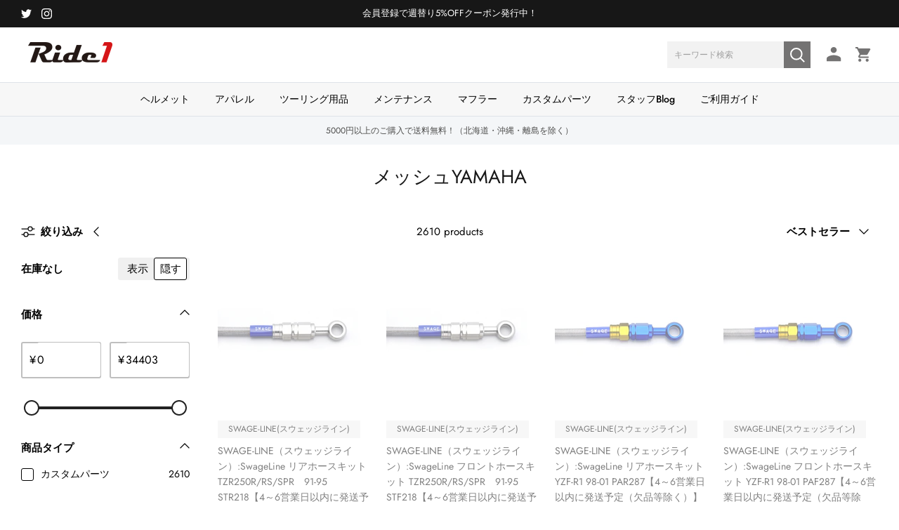

--- FILE ---
content_type: text/html; charset=utf-8
request_url: https://ride-one.jp/collections/%E3%83%A1%E3%83%83%E3%82%B7%E3%83%A5yamaha
body_size: 38190
content:
<!DOCTYPE html><html lang="ja" dir="ltr">
<head>



<!-- Google Tag Manager -->
<script>(function(w,d,s,l,i){w[l]=w[l]||[];w[l].push({'gtm.start':
new Date().getTime(),event:'gtm.js'});var f=d.getElementsByTagName(s)[0],
j=d.createElement(s),dl=l!='dataLayer'?'&l='+l:'';j.async=true;j.src=
'https://www.googletagmanager.com/gtm.js?id='+i+dl;f.parentNode.insertBefore(j,f);
})(window,document,'script','dataLayer','GTM-TH2H32B');</script>
<!-- End Google Tag Manager -->

<!-- Google Tag Manager -->
<script>(function(w,d,s,l,i){w[l]=w[l]||[];w[l].push({'gtm.start':
new Date().getTime(),event:'gtm.js'});var f=d.getElementsByTagName(s)[0],
j=d.createElement(s),dl=l!='dataLayer'?'&l='+l:'';j.async=true;j.src=
'https://www.googletagmanager.com/gtm.js?id='+i+dl;f.parentNode.insertBefore(j,f);
})(window,document,'script','dataLayer','GTM-NCN6GWW');</script>
<!-- End Google Tag Manager -->
<meta name="google-site-verification" content="WE_D7S7NMl3ITYwdYMjwHZaVlgJaLQ96C6Djf99g_i8" />
  
  <!-- Symmetry 5.7.0 -->

  <title>
    メッシュYAMAHA &ndash; RideOne
  </title>

  <meta charset="utf-8" />
<meta name="viewport" content="width=device-width,initial-scale=1.0" />
<meta http-equiv="X-UA-Compatible" content="IE=edge">

<link rel="preconnect" href="https://cdn.shopify.com" crossorigin>
<link rel="preconnect" href="https://fonts.shopify.com" crossorigin>
<link rel="preconnect" href="https://monorail-edge.shopifysvc.com"><link rel="preload" as="font" href="//ride-one.jp/cdn/fonts/jost/jost_n4.d47a1b6347ce4a4c9f437608011273009d91f2b7.woff2" type="font/woff2" crossorigin><link rel="preload" as="font" href="//ride-one.jp/cdn/fonts/jost/jost_n5.7c8497861ffd15f4e1284cd221f14658b0e95d61.woff2" type="font/woff2" crossorigin><link rel="preload" as="font" href="//ride-one.jp/cdn/fonts/jost/jost_n4.d47a1b6347ce4a4c9f437608011273009d91f2b7.woff2" type="font/woff2" crossorigin><link rel="preload" as="font" href="//ride-one.jp/cdn/fonts/jost/jost_n4.d47a1b6347ce4a4c9f437608011273009d91f2b7.woff2" type="font/woff2" crossorigin><link rel="preload" href="//ride-one.jp/cdn/shop/t/10/assets/vendor.min.js?v=11589511144441591071673843616" as="script">
<link rel="preload" href="//ride-one.jp/cdn/shop/t/10/assets/theme.js?v=19113173306560369931709651032" as="script"><link rel="canonical" href="https://ride-one.jp/collections/%e3%83%a1%e3%83%83%e3%82%b7%e3%83%a5yamaha" /><link rel="icon" href="//ride-one.jp/cdn/shop/files/favi_rideone.png?crop=center&height=48&v=1674028965&width=48" type="image/png">
<!-- Google Tag Manager -->
  <script>(function(w,d,s,l,i){w[l]=w[l]||[];w[l].push({'gtm.start':
  new Date().getTime(),event:'gtm.js'});var f=d.getElementsByTagName(s)[0],
  j=d.createElement(s),dl=l!='dataLayer'?'&l='+l:'';j.async=true;j.src=
  'https://www.googletagmanager.com/gtm.js?id='+i+dl;f.parentNode.insertBefore(j,f);
  })(window,document,'script','dataLayer','GTM-NWJPMTV');</script>
  <!-- End Google Tag Manager -->

  <style>
    @font-face {
  font-family: Jost;
  font-weight: 400;
  font-style: normal;
  font-display: fallback;
  src: url("//ride-one.jp/cdn/fonts/jost/jost_n4.d47a1b6347ce4a4c9f437608011273009d91f2b7.woff2") format("woff2"),
       url("//ride-one.jp/cdn/fonts/jost/jost_n4.791c46290e672b3f85c3d1c651ef2efa3819eadd.woff") format("woff");
}

    @font-face {
  font-family: Jost;
  font-weight: 700;
  font-style: normal;
  font-display: fallback;
  src: url("//ride-one.jp/cdn/fonts/jost/jost_n7.921dc18c13fa0b0c94c5e2517ffe06139c3615a3.woff2") format("woff2"),
       url("//ride-one.jp/cdn/fonts/jost/jost_n7.cbfc16c98c1e195f46c536e775e4e959c5f2f22b.woff") format("woff");
}

    @font-face {
  font-family: Jost;
  font-weight: 500;
  font-style: normal;
  font-display: fallback;
  src: url("//ride-one.jp/cdn/fonts/jost/jost_n5.7c8497861ffd15f4e1284cd221f14658b0e95d61.woff2") format("woff2"),
       url("//ride-one.jp/cdn/fonts/jost/jost_n5.fb6a06896db583cc2df5ba1b30d9c04383119dd9.woff") format("woff");
}

    @font-face {
  font-family: Jost;
  font-weight: 400;
  font-style: italic;
  font-display: fallback;
  src: url("//ride-one.jp/cdn/fonts/jost/jost_i4.b690098389649750ada222b9763d55796c5283a5.woff2") format("woff2"),
       url("//ride-one.jp/cdn/fonts/jost/jost_i4.fd766415a47e50b9e391ae7ec04e2ae25e7e28b0.woff") format("woff");
}

    @font-face {
  font-family: Jost;
  font-weight: 700;
  font-style: italic;
  font-display: fallback;
  src: url("//ride-one.jp/cdn/fonts/jost/jost_i7.d8201b854e41e19d7ed9b1a31fe4fe71deea6d3f.woff2") format("woff2"),
       url("//ride-one.jp/cdn/fonts/jost/jost_i7.eae515c34e26b6c853efddc3fc0c552e0de63757.woff") format("woff");
}

    @font-face {
  font-family: Jost;
  font-weight: 400;
  font-style: normal;
  font-display: fallback;
  src: url("//ride-one.jp/cdn/fonts/jost/jost_n4.d47a1b6347ce4a4c9f437608011273009d91f2b7.woff2") format("woff2"),
       url("//ride-one.jp/cdn/fonts/jost/jost_n4.791c46290e672b3f85c3d1c651ef2efa3819eadd.woff") format("woff");
}

    @font-face {
  font-family: Jost;
  font-weight: 400;
  font-style: normal;
  font-display: fallback;
  src: url("//ride-one.jp/cdn/fonts/jost/jost_n4.d47a1b6347ce4a4c9f437608011273009d91f2b7.woff2") format("woff2"),
       url("//ride-one.jp/cdn/fonts/jost/jost_n4.791c46290e672b3f85c3d1c651ef2efa3819eadd.woff") format("woff");
}

    @font-face {
  font-family: Jost;
  font-weight: 500;
  font-style: normal;
  font-display: fallback;
  src: url("//ride-one.jp/cdn/fonts/jost/jost_n5.7c8497861ffd15f4e1284cd221f14658b0e95d61.woff2") format("woff2"),
       url("//ride-one.jp/cdn/fonts/jost/jost_n5.fb6a06896db583cc2df5ba1b30d9c04383119dd9.woff") format("woff");
}

    @font-face {
  font-family: Jost;
  font-weight: 600;
  font-style: normal;
  font-display: fallback;
  src: url("//ride-one.jp/cdn/fonts/jost/jost_n6.ec1178db7a7515114a2d84e3dd680832b7af8b99.woff2") format("woff2"),
       url("//ride-one.jp/cdn/fonts/jost/jost_n6.b1178bb6bdd3979fef38e103a3816f6980aeaff9.woff") format("woff");
}

  </style>

  <meta property="og:site_name" content="RideOne">
<meta property="og:url" content="https://ride-one.jp/collections/%e3%83%a1%e3%83%83%e3%82%b7%e3%83%a5yamaha">
<meta property="og:title" content="メッシュYAMAHA">
<meta property="og:type" content="product.group">
<meta property="og:description" content="RideOneには、メンテナンス用品・専門工具、オイル・ブレーキパッドなどの消耗品、ヘルメット、ウエア、ツーリング用品など、豊富な商品を取扱い。バイク用品通販ならライドワン。純正部品ネット販売。バイク本体も扱っています。"><meta property="og:image" content="http://ride-one.jp/cdn/shop/files/share_logo02_1200x1200.jpg?v=1678333548">
  <meta property="og:image:secure_url" content="https://ride-one.jp/cdn/shop/files/share_logo02_1200x1200.jpg?v=1678333548">
  <meta property="og:image:width" content="1200">
  <meta property="og:image:height" content="628"><meta name="twitter:site" content="@RideoneOfficial"><meta name="twitter:card" content="summary_large_image">
<meta name="twitter:title" content="メッシュYAMAHA">
<meta name="twitter:description" content="RideOneには、メンテナンス用品・専門工具、オイル・ブレーキパッドなどの消耗品、ヘルメット、ウエア、ツーリング用品など、豊富な商品を取扱い。バイク用品通販ならライドワン。純正部品ネット販売。バイク本体も扱っています。">


  <link href="//ride-one.jp/cdn/shop/t/10/assets/styles.css?v=105880593257469229861759332723" rel="stylesheet" type="text/css" media="all" />
<link href="//ride-one.jp/cdn/shop/t/10/assets/customize.css?v=3483075761083871451683878860" rel="stylesheet" type="text/css" media="all" /><link rel="stylesheet" href="//ride-one.jp/cdn/shop/t/10/assets/swatches.css?v=147844635365123797071673843640" media="print" onload="this.media='all'">
    <noscript><link rel="stylesheet" href="//ride-one.jp/cdn/shop/t/10/assets/swatches.css?v=147844635365123797071673843640"></noscript><link href="//ride-one.jp/cdn/shop/t/10/assets/tuiki.css?v=75587189712602609271722905184" rel="stylesheet" type="text/css" media="all" />
    
  <script>
    window.theme = window.theme || {};
    theme.money_format_with_product_code_preference = "¥{{amount_no_decimals}}";
    theme.money_format_with_cart_code_preference = "¥{{amount_no_decimals}}";
    theme.money_format = "¥{{amount_no_decimals}}";
    theme.strings = {
      previous: "Previous",
      next: "Next",
      addressError: "Error looking up that address",
      addressNoResults: "No results for that address",
      addressQueryLimit: "You have exceeded the Google API usage limit. Consider upgrading to a \u003ca href=\"https:\/\/developers.google.com\/maps\/premium\/usage-limits\"\u003ePremium Plan\u003c\/a\u003e.",
      authError: "There was a problem authenticating your Google Maps API Key.",
      icon_labels_left: "Left",
      icon_labels_right: "Right",
      icon_labels_down: "Down",
      icon_labels_close: "Close",
      icon_labels_plus: "Plus",
      imageSlider: "Image slider",
      cart_terms_confirmation: "You must agree to the terms and conditions before continuing.",
      products_listing_from: "From",
      layout_live_search_see_all: "See all results",
      products_product_add_to_cart: "カートに入れる",
      products_variant_no_stock: "Sold out",
      products_variant_non_existent: "Unavailable",
      products_product_pick_a: "Pick a",
      general_navigation_menu_toggle_aria_label: "Toggle menu",
      general_accessibility_labels_close: "Close",
      products_product_adding_to_cart: "Adding",
      products_product_added_to_cart: "Added to cart",
      general_quick_search_pages: "Pages",
      general_quick_search_no_results: "Sorry, we couldn\u0026#39;t find any results",
      collections_general_see_all_subcollections: "See all..."
    };
    theme.routes = {
      cart_url: '/cart',
      cart_add_url: '/cart/add.js',
      cart_change_url: '/cart/change',
      predictive_search_url: '/search/suggest'
    };
    theme.settings = {
      cart_type: "page",
      quickbuy_style: "off",
      avoid_orphans: true
    };
    document.documentElement.classList.add('js');
  </script>

  <script src="//ride-one.jp/cdn/shop/t/10/assets/vendor.min.js?v=11589511144441591071673843616" defer="defer"></script>
  <script src="//ride-one.jp/cdn/shop/t/10/assets/theme.js?v=19113173306560369931709651032" defer="defer"></script>
  <script type="module" src="//ride-one.jp/cdn/shop/t/10/assets/custom.js?v=106039183040181118411720040421"></script>

  <script>window.performance && window.performance.mark && window.performance.mark('shopify.content_for_header.start');</script><meta name="google-site-verification" content="V84X9bWqTOZyRDmjqpjNhCemS7NWB3y28diyiAE8nGU">
<meta id="shopify-digital-wallet" name="shopify-digital-wallet" content="/68906320158/digital_wallets/dialog">
<link rel="alternate" type="application/atom+xml" title="Feed" href="/collections/%E3%83%A1%E3%83%83%E3%82%B7%E3%83%A5yamaha.atom" />
<link rel="next" href="/collections/%E3%83%A1%E3%83%83%E3%82%B7%E3%83%A5yamaha?page=2">
<link rel="alternate" type="application/json+oembed" href="https://ride-one.jp/collections/%e3%83%a1%e3%83%83%e3%82%b7%e3%83%a5yamaha.oembed">
<script async="async" src="/checkouts/internal/preloads.js?locale=ja-JP"></script>
<script id="shopify-features" type="application/json">{"accessToken":"d9ebb125f602f26409453c7236844edd","betas":["rich-media-storefront-analytics"],"domain":"ride-one.jp","predictiveSearch":false,"shopId":68906320158,"locale":"ja"}</script>
<script>var Shopify = Shopify || {};
Shopify.shop = "rideone-shop.myshopify.com";
Shopify.locale = "ja";
Shopify.currency = {"active":"JPY","rate":"1.0"};
Shopify.country = "JP";
Shopify.theme = {"name":"Symmetry 5.7.0","id":141762134302,"schema_name":"Symmetry","schema_version":"5.7.0","theme_store_id":568,"role":"main"};
Shopify.theme.handle = "null";
Shopify.theme.style = {"id":null,"handle":null};
Shopify.cdnHost = "ride-one.jp/cdn";
Shopify.routes = Shopify.routes || {};
Shopify.routes.root = "/";</script>
<script type="module">!function(o){(o.Shopify=o.Shopify||{}).modules=!0}(window);</script>
<script>!function(o){function n(){var o=[];function n(){o.push(Array.prototype.slice.apply(arguments))}return n.q=o,n}var t=o.Shopify=o.Shopify||{};t.loadFeatures=n(),t.autoloadFeatures=n()}(window);</script>
<script id="shop-js-analytics" type="application/json">{"pageType":"collection"}</script>
<script defer="defer" async type="module" src="//ride-one.jp/cdn/shopifycloud/shop-js/modules/v2/client.init-shop-cart-sync_0MstufBG.ja.esm.js"></script>
<script defer="defer" async type="module" src="//ride-one.jp/cdn/shopifycloud/shop-js/modules/v2/chunk.common_jll-23Z1.esm.js"></script>
<script defer="defer" async type="module" src="//ride-one.jp/cdn/shopifycloud/shop-js/modules/v2/chunk.modal_HXih6-AF.esm.js"></script>
<script type="module">
  await import("//ride-one.jp/cdn/shopifycloud/shop-js/modules/v2/client.init-shop-cart-sync_0MstufBG.ja.esm.js");
await import("//ride-one.jp/cdn/shopifycloud/shop-js/modules/v2/chunk.common_jll-23Z1.esm.js");
await import("//ride-one.jp/cdn/shopifycloud/shop-js/modules/v2/chunk.modal_HXih6-AF.esm.js");

  window.Shopify.SignInWithShop?.initShopCartSync?.({"fedCMEnabled":true,"windoidEnabled":true});

</script>
<script>(function() {
  var isLoaded = false;
  function asyncLoad() {
    if (isLoaded) return;
    isLoaded = true;
    var urls = ["https:\/\/cdn.nfcube.com\/instafeed-6caf2558bef45b481a7cd06623943770.js?shop=rideone-shop.myshopify.com","https:\/\/letters.co.jp\/conv.js?shop=rideone-shop.myshopify.com"];
    for (var i = 0; i < urls.length; i++) {
      var s = document.createElement('script');
      s.type = 'text/javascript';
      s.async = true;
      s.src = urls[i];
      var x = document.getElementsByTagName('script')[0];
      x.parentNode.insertBefore(s, x);
    }
  };
  if(window.attachEvent) {
    window.attachEvent('onload', asyncLoad);
  } else {
    window.addEventListener('load', asyncLoad, false);
  }
})();</script>
<script id="__st">var __st={"a":68906320158,"offset":32400,"reqid":"32831d73-1393-4c26-9766-5cbd08b1b2eb-1769275988","pageurl":"ride-one.jp\/collections\/%E3%83%A1%E3%83%83%E3%82%B7%E3%83%A5yamaha","u":"ffd2dc571545","p":"collection","rtyp":"collection","rid":435980402974};</script>
<script>window.ShopifyPaypalV4VisibilityTracking = true;</script>
<script id="captcha-bootstrap">!function(){'use strict';const t='contact',e='account',n='new_comment',o=[[t,t],['blogs',n],['comments',n],[t,'customer']],c=[[e,'customer_login'],[e,'guest_login'],[e,'recover_customer_password'],[e,'create_customer']],r=t=>t.map((([t,e])=>`form[action*='/${t}']:not([data-nocaptcha='true']) input[name='form_type'][value='${e}']`)).join(','),a=t=>()=>t?[...document.querySelectorAll(t)].map((t=>t.form)):[];function s(){const t=[...o],e=r(t);return a(e)}const i='password',u='form_key',d=['recaptcha-v3-token','g-recaptcha-response','h-captcha-response',i],f=()=>{try{return window.sessionStorage}catch{return}},m='__shopify_v',_=t=>t.elements[u];function p(t,e,n=!1){try{const o=window.sessionStorage,c=JSON.parse(o.getItem(e)),{data:r}=function(t){const{data:e,action:n}=t;return t[m]||n?{data:e,action:n}:{data:t,action:n}}(c);for(const[e,n]of Object.entries(r))t.elements[e]&&(t.elements[e].value=n);n&&o.removeItem(e)}catch(o){console.error('form repopulation failed',{error:o})}}const l='form_type',E='cptcha';function T(t){t.dataset[E]=!0}const w=window,h=w.document,L='Shopify',v='ce_forms',y='captcha';let A=!1;((t,e)=>{const n=(g='f06e6c50-85a8-45c8-87d0-21a2b65856fe',I='https://cdn.shopify.com/shopifycloud/storefront-forms-hcaptcha/ce_storefront_forms_captcha_hcaptcha.v1.5.2.iife.js',D={infoText:'hCaptchaによる保護',privacyText:'プライバシー',termsText:'利用規約'},(t,e,n)=>{const o=w[L][v],c=o.bindForm;if(c)return c(t,g,e,D).then(n);var r;o.q.push([[t,g,e,D],n]),r=I,A||(h.body.append(Object.assign(h.createElement('script'),{id:'captcha-provider',async:!0,src:r})),A=!0)});var g,I,D;w[L]=w[L]||{},w[L][v]=w[L][v]||{},w[L][v].q=[],w[L][y]=w[L][y]||{},w[L][y].protect=function(t,e){n(t,void 0,e),T(t)},Object.freeze(w[L][y]),function(t,e,n,w,h,L){const[v,y,A,g]=function(t,e,n){const i=e?o:[],u=t?c:[],d=[...i,...u],f=r(d),m=r(i),_=r(d.filter((([t,e])=>n.includes(e))));return[a(f),a(m),a(_),s()]}(w,h,L),I=t=>{const e=t.target;return e instanceof HTMLFormElement?e:e&&e.form},D=t=>v().includes(t);t.addEventListener('submit',(t=>{const e=I(t);if(!e)return;const n=D(e)&&!e.dataset.hcaptchaBound&&!e.dataset.recaptchaBound,o=_(e),c=g().includes(e)&&(!o||!o.value);(n||c)&&t.preventDefault(),c&&!n&&(function(t){try{if(!f())return;!function(t){const e=f();if(!e)return;const n=_(t);if(!n)return;const o=n.value;o&&e.removeItem(o)}(t);const e=Array.from(Array(32),(()=>Math.random().toString(36)[2])).join('');!function(t,e){_(t)||t.append(Object.assign(document.createElement('input'),{type:'hidden',name:u})),t.elements[u].value=e}(t,e),function(t,e){const n=f();if(!n)return;const o=[...t.querySelectorAll(`input[type='${i}']`)].map((({name:t})=>t)),c=[...d,...o],r={};for(const[a,s]of new FormData(t).entries())c.includes(a)||(r[a]=s);n.setItem(e,JSON.stringify({[m]:1,action:t.action,data:r}))}(t,e)}catch(e){console.error('failed to persist form',e)}}(e),e.submit())}));const S=(t,e)=>{t&&!t.dataset[E]&&(n(t,e.some((e=>e===t))),T(t))};for(const o of['focusin','change'])t.addEventListener(o,(t=>{const e=I(t);D(e)&&S(e,y())}));const B=e.get('form_key'),M=e.get(l),P=B&&M;t.addEventListener('DOMContentLoaded',(()=>{const t=y();if(P)for(const e of t)e.elements[l].value===M&&p(e,B);[...new Set([...A(),...v().filter((t=>'true'===t.dataset.shopifyCaptcha))])].forEach((e=>S(e,t)))}))}(h,new URLSearchParams(w.location.search),n,t,e,['guest_login'])})(!1,!0)}();</script>
<script integrity="sha256-4kQ18oKyAcykRKYeNunJcIwy7WH5gtpwJnB7kiuLZ1E=" data-source-attribution="shopify.loadfeatures" defer="defer" src="//ride-one.jp/cdn/shopifycloud/storefront/assets/storefront/load_feature-a0a9edcb.js" crossorigin="anonymous"></script>
<script data-source-attribution="shopify.dynamic_checkout.dynamic.init">var Shopify=Shopify||{};Shopify.PaymentButton=Shopify.PaymentButton||{isStorefrontPortableWallets:!0,init:function(){window.Shopify.PaymentButton.init=function(){};var t=document.createElement("script");t.src="https://ride-one.jp/cdn/shopifycloud/portable-wallets/latest/portable-wallets.ja.js",t.type="module",document.head.appendChild(t)}};
</script>
<script data-source-attribution="shopify.dynamic_checkout.buyer_consent">
  function portableWalletsHideBuyerConsent(e){var t=document.getElementById("shopify-buyer-consent"),n=document.getElementById("shopify-subscription-policy-button");t&&n&&(t.classList.add("hidden"),t.setAttribute("aria-hidden","true"),n.removeEventListener("click",e))}function portableWalletsShowBuyerConsent(e){var t=document.getElementById("shopify-buyer-consent"),n=document.getElementById("shopify-subscription-policy-button");t&&n&&(t.classList.remove("hidden"),t.removeAttribute("aria-hidden"),n.addEventListener("click",e))}window.Shopify?.PaymentButton&&(window.Shopify.PaymentButton.hideBuyerConsent=portableWalletsHideBuyerConsent,window.Shopify.PaymentButton.showBuyerConsent=portableWalletsShowBuyerConsent);
</script>
<script data-source-attribution="shopify.dynamic_checkout.cart.bootstrap">document.addEventListener("DOMContentLoaded",(function(){function t(){return document.querySelector("shopify-accelerated-checkout-cart, shopify-accelerated-checkout")}if(t())Shopify.PaymentButton.init();else{new MutationObserver((function(e,n){t()&&(Shopify.PaymentButton.init(),n.disconnect())})).observe(document.body,{childList:!0,subtree:!0})}}));
</script>

<script>window.performance && window.performance.mark && window.performance.mark('shopify.content_for_header.end');</script>
<!-- BEGIN app block: shopify://apps/rt-page-speed-booster/blocks/app-embed/4a6fa896-93b0-4e15-9d32-c2311aca53bb --><script>
  window.roarJs = window.roarJs || {};
  roarJs.QuicklinkConfig = {
    metafields: {
      shop: "rideone-shop.myshopify.com",
      settings: {"customized":{"enabled":"1","option":"intensity","intensity":"30"},"mobile":{"enabled":"1","option":"intensity","intensity":"30"}},
      moneyFormat: "¥{{amount_no_decimals}}"
    }
  }
</script>
<script src='https://cdn.shopify.com/extensions/019b6b0f-4023-7492-aa67-5410b9565fa4/booster-2/assets/quicklink.js' defer></script>


<!-- END app block --><!-- BEGIN app block: shopify://apps/pagefly-page-builder/blocks/app-embed/83e179f7-59a0-4589-8c66-c0dddf959200 -->

<!-- BEGIN app snippet: pagefly-cro-ab-testing-main -->







<script>
  ;(function () {
    const url = new URL(window.location)
    const viewParam = url.searchParams.get('view')
    if (viewParam && viewParam.includes('variant-pf-')) {
      url.searchParams.set('pf_v', viewParam)
      url.searchParams.delete('view')
      window.history.replaceState({}, '', url)
    }
  })()
</script>



<script type='module'>
  
  window.PAGEFLY_CRO = window.PAGEFLY_CRO || {}

  window.PAGEFLY_CRO['data_debug'] = {
    original_template_suffix: "all_collections",
    allow_ab_test: false,
    ab_test_start_time: 0,
    ab_test_end_time: 0,
    today_date_time: 1769275989000,
  }
  window.PAGEFLY_CRO['GA4'] = { enabled: false}
</script>

<!-- END app snippet -->








  <script src='https://cdn.shopify.com/extensions/019bb4f9-aed6-78a3-be91-e9d44663e6bf/pagefly-page-builder-215/assets/pagefly-helper.js' defer='defer'></script>

  <script src='https://cdn.shopify.com/extensions/019bb4f9-aed6-78a3-be91-e9d44663e6bf/pagefly-page-builder-215/assets/pagefly-general-helper.js' defer='defer'></script>

  <script src='https://cdn.shopify.com/extensions/019bb4f9-aed6-78a3-be91-e9d44663e6bf/pagefly-page-builder-215/assets/pagefly-snap-slider.js' defer='defer'></script>

  <script src='https://cdn.shopify.com/extensions/019bb4f9-aed6-78a3-be91-e9d44663e6bf/pagefly-page-builder-215/assets/pagefly-slideshow-v3.js' defer='defer'></script>

  <script src='https://cdn.shopify.com/extensions/019bb4f9-aed6-78a3-be91-e9d44663e6bf/pagefly-page-builder-215/assets/pagefly-slideshow-v4.js' defer='defer'></script>

  <script src='https://cdn.shopify.com/extensions/019bb4f9-aed6-78a3-be91-e9d44663e6bf/pagefly-page-builder-215/assets/pagefly-glider.js' defer='defer'></script>

  <script src='https://cdn.shopify.com/extensions/019bb4f9-aed6-78a3-be91-e9d44663e6bf/pagefly-page-builder-215/assets/pagefly-slideshow-v1-v2.js' defer='defer'></script>

  <script src='https://cdn.shopify.com/extensions/019bb4f9-aed6-78a3-be91-e9d44663e6bf/pagefly-page-builder-215/assets/pagefly-product-media.js' defer='defer'></script>

  <script src='https://cdn.shopify.com/extensions/019bb4f9-aed6-78a3-be91-e9d44663e6bf/pagefly-page-builder-215/assets/pagefly-product.js' defer='defer'></script>


<script id='pagefly-helper-data' type='application/json'>
  {
    "page_optimization": {
      "assets_prefetching": false
    },
    "elements_asset_mapper": {
      "Accordion": "https://cdn.shopify.com/extensions/019bb4f9-aed6-78a3-be91-e9d44663e6bf/pagefly-page-builder-215/assets/pagefly-accordion.js",
      "Accordion3": "https://cdn.shopify.com/extensions/019bb4f9-aed6-78a3-be91-e9d44663e6bf/pagefly-page-builder-215/assets/pagefly-accordion3.js",
      "CountDown": "https://cdn.shopify.com/extensions/019bb4f9-aed6-78a3-be91-e9d44663e6bf/pagefly-page-builder-215/assets/pagefly-countdown.js",
      "GMap1": "https://cdn.shopify.com/extensions/019bb4f9-aed6-78a3-be91-e9d44663e6bf/pagefly-page-builder-215/assets/pagefly-gmap.js",
      "GMap2": "https://cdn.shopify.com/extensions/019bb4f9-aed6-78a3-be91-e9d44663e6bf/pagefly-page-builder-215/assets/pagefly-gmap.js",
      "GMapBasicV2": "https://cdn.shopify.com/extensions/019bb4f9-aed6-78a3-be91-e9d44663e6bf/pagefly-page-builder-215/assets/pagefly-gmap.js",
      "GMapAdvancedV2": "https://cdn.shopify.com/extensions/019bb4f9-aed6-78a3-be91-e9d44663e6bf/pagefly-page-builder-215/assets/pagefly-gmap.js",
      "HTML.Video": "https://cdn.shopify.com/extensions/019bb4f9-aed6-78a3-be91-e9d44663e6bf/pagefly-page-builder-215/assets/pagefly-htmlvideo.js",
      "HTML.Video2": "https://cdn.shopify.com/extensions/019bb4f9-aed6-78a3-be91-e9d44663e6bf/pagefly-page-builder-215/assets/pagefly-htmlvideo2.js",
      "HTML.Video3": "https://cdn.shopify.com/extensions/019bb4f9-aed6-78a3-be91-e9d44663e6bf/pagefly-page-builder-215/assets/pagefly-htmlvideo2.js",
      "BackgroundVideo": "https://cdn.shopify.com/extensions/019bb4f9-aed6-78a3-be91-e9d44663e6bf/pagefly-page-builder-215/assets/pagefly-htmlvideo2.js",
      "Instagram": "https://cdn.shopify.com/extensions/019bb4f9-aed6-78a3-be91-e9d44663e6bf/pagefly-page-builder-215/assets/pagefly-instagram.js",
      "Instagram2": "https://cdn.shopify.com/extensions/019bb4f9-aed6-78a3-be91-e9d44663e6bf/pagefly-page-builder-215/assets/pagefly-instagram.js",
      "Insta3": "https://cdn.shopify.com/extensions/019bb4f9-aed6-78a3-be91-e9d44663e6bf/pagefly-page-builder-215/assets/pagefly-instagram3.js",
      "Tabs": "https://cdn.shopify.com/extensions/019bb4f9-aed6-78a3-be91-e9d44663e6bf/pagefly-page-builder-215/assets/pagefly-tab.js",
      "Tabs3": "https://cdn.shopify.com/extensions/019bb4f9-aed6-78a3-be91-e9d44663e6bf/pagefly-page-builder-215/assets/pagefly-tab3.js",
      "ProductBox": "https://cdn.shopify.com/extensions/019bb4f9-aed6-78a3-be91-e9d44663e6bf/pagefly-page-builder-215/assets/pagefly-cart.js",
      "FBPageBox2": "https://cdn.shopify.com/extensions/019bb4f9-aed6-78a3-be91-e9d44663e6bf/pagefly-page-builder-215/assets/pagefly-facebook.js",
      "FBLikeButton2": "https://cdn.shopify.com/extensions/019bb4f9-aed6-78a3-be91-e9d44663e6bf/pagefly-page-builder-215/assets/pagefly-facebook.js",
      "TwitterFeed2": "https://cdn.shopify.com/extensions/019bb4f9-aed6-78a3-be91-e9d44663e6bf/pagefly-page-builder-215/assets/pagefly-twitter.js",
      "Paragraph4": "https://cdn.shopify.com/extensions/019bb4f9-aed6-78a3-be91-e9d44663e6bf/pagefly-page-builder-215/assets/pagefly-paragraph4.js",

      "AliReviews": "https://cdn.shopify.com/extensions/019bb4f9-aed6-78a3-be91-e9d44663e6bf/pagefly-page-builder-215/assets/pagefly-3rd-elements.js",
      "BackInStock": "https://cdn.shopify.com/extensions/019bb4f9-aed6-78a3-be91-e9d44663e6bf/pagefly-page-builder-215/assets/pagefly-3rd-elements.js",
      "GloboBackInStock": "https://cdn.shopify.com/extensions/019bb4f9-aed6-78a3-be91-e9d44663e6bf/pagefly-page-builder-215/assets/pagefly-3rd-elements.js",
      "GrowaveWishlist": "https://cdn.shopify.com/extensions/019bb4f9-aed6-78a3-be91-e9d44663e6bf/pagefly-page-builder-215/assets/pagefly-3rd-elements.js",
      "InfiniteOptionsShopPad": "https://cdn.shopify.com/extensions/019bb4f9-aed6-78a3-be91-e9d44663e6bf/pagefly-page-builder-215/assets/pagefly-3rd-elements.js",
      "InkybayProductPersonalizer": "https://cdn.shopify.com/extensions/019bb4f9-aed6-78a3-be91-e9d44663e6bf/pagefly-page-builder-215/assets/pagefly-3rd-elements.js",
      "LimeSpot": "https://cdn.shopify.com/extensions/019bb4f9-aed6-78a3-be91-e9d44663e6bf/pagefly-page-builder-215/assets/pagefly-3rd-elements.js",
      "Loox": "https://cdn.shopify.com/extensions/019bb4f9-aed6-78a3-be91-e9d44663e6bf/pagefly-page-builder-215/assets/pagefly-3rd-elements.js",
      "Opinew": "https://cdn.shopify.com/extensions/019bb4f9-aed6-78a3-be91-e9d44663e6bf/pagefly-page-builder-215/assets/pagefly-3rd-elements.js",
      "Powr": "https://cdn.shopify.com/extensions/019bb4f9-aed6-78a3-be91-e9d44663e6bf/pagefly-page-builder-215/assets/pagefly-3rd-elements.js",
      "ProductReviews": "https://cdn.shopify.com/extensions/019bb4f9-aed6-78a3-be91-e9d44663e6bf/pagefly-page-builder-215/assets/pagefly-3rd-elements.js",
      "PushOwl": "https://cdn.shopify.com/extensions/019bb4f9-aed6-78a3-be91-e9d44663e6bf/pagefly-page-builder-215/assets/pagefly-3rd-elements.js",
      "ReCharge": "https://cdn.shopify.com/extensions/019bb4f9-aed6-78a3-be91-e9d44663e6bf/pagefly-page-builder-215/assets/pagefly-3rd-elements.js",
      "Rivyo": "https://cdn.shopify.com/extensions/019bb4f9-aed6-78a3-be91-e9d44663e6bf/pagefly-page-builder-215/assets/pagefly-3rd-elements.js",
      "TrackingMore": "https://cdn.shopify.com/extensions/019bb4f9-aed6-78a3-be91-e9d44663e6bf/pagefly-page-builder-215/assets/pagefly-3rd-elements.js",
      "Vitals": "https://cdn.shopify.com/extensions/019bb4f9-aed6-78a3-be91-e9d44663e6bf/pagefly-page-builder-215/assets/pagefly-3rd-elements.js",
      "Wiser": "https://cdn.shopify.com/extensions/019bb4f9-aed6-78a3-be91-e9d44663e6bf/pagefly-page-builder-215/assets/pagefly-3rd-elements.js"
    },
    "custom_elements_mapper": {
      "pf-click-action-element": "https://cdn.shopify.com/extensions/019bb4f9-aed6-78a3-be91-e9d44663e6bf/pagefly-page-builder-215/assets/pagefly-click-action-element.js",
      "pf-dialog-element": "https://cdn.shopify.com/extensions/019bb4f9-aed6-78a3-be91-e9d44663e6bf/pagefly-page-builder-215/assets/pagefly-dialog-element.js"
    }
  }
</script>


<!-- END app block --><link href="https://cdn.shopify.com/extensions/019b6b0f-4023-7492-aa67-5410b9565fa4/booster-2/assets/quicklink.css" rel="stylesheet" type="text/css" media="all">
<link href="https://monorail-edge.shopifysvc.com" rel="dns-prefetch">
<script>(function(){if ("sendBeacon" in navigator && "performance" in window) {try {var session_token_from_headers = performance.getEntriesByType('navigation')[0].serverTiming.find(x => x.name == '_s').description;} catch {var session_token_from_headers = undefined;}var session_cookie_matches = document.cookie.match(/_shopify_s=([^;]*)/);var session_token_from_cookie = session_cookie_matches && session_cookie_matches.length === 2 ? session_cookie_matches[1] : "";var session_token = session_token_from_headers || session_token_from_cookie || "";function handle_abandonment_event(e) {var entries = performance.getEntries().filter(function(entry) {return /monorail-edge.shopifysvc.com/.test(entry.name);});if (!window.abandonment_tracked && entries.length === 0) {window.abandonment_tracked = true;var currentMs = Date.now();var navigation_start = performance.timing.navigationStart;var payload = {shop_id: 68906320158,url: window.location.href,navigation_start,duration: currentMs - navigation_start,session_token,page_type: "collection"};window.navigator.sendBeacon("https://monorail-edge.shopifysvc.com/v1/produce", JSON.stringify({schema_id: "online_store_buyer_site_abandonment/1.1",payload: payload,metadata: {event_created_at_ms: currentMs,event_sent_at_ms: currentMs}}));}}window.addEventListener('pagehide', handle_abandonment_event);}}());</script>
<script id="web-pixels-manager-setup">(function e(e,d,r,n,o){if(void 0===o&&(o={}),!Boolean(null===(a=null===(i=window.Shopify)||void 0===i?void 0:i.analytics)||void 0===a?void 0:a.replayQueue)){var i,a;window.Shopify=window.Shopify||{};var t=window.Shopify;t.analytics=t.analytics||{};var s=t.analytics;s.replayQueue=[],s.publish=function(e,d,r){return s.replayQueue.push([e,d,r]),!0};try{self.performance.mark("wpm:start")}catch(e){}var l=function(){var e={modern:/Edge?\/(1{2}[4-9]|1[2-9]\d|[2-9]\d{2}|\d{4,})\.\d+(\.\d+|)|Firefox\/(1{2}[4-9]|1[2-9]\d|[2-9]\d{2}|\d{4,})\.\d+(\.\d+|)|Chrom(ium|e)\/(9{2}|\d{3,})\.\d+(\.\d+|)|(Maci|X1{2}).+ Version\/(15\.\d+|(1[6-9]|[2-9]\d|\d{3,})\.\d+)([,.]\d+|)( \(\w+\)|)( Mobile\/\w+|) Safari\/|Chrome.+OPR\/(9{2}|\d{3,})\.\d+\.\d+|(CPU[ +]OS|iPhone[ +]OS|CPU[ +]iPhone|CPU IPhone OS|CPU iPad OS)[ +]+(15[._]\d+|(1[6-9]|[2-9]\d|\d{3,})[._]\d+)([._]\d+|)|Android:?[ /-](13[3-9]|1[4-9]\d|[2-9]\d{2}|\d{4,})(\.\d+|)(\.\d+|)|Android.+Firefox\/(13[5-9]|1[4-9]\d|[2-9]\d{2}|\d{4,})\.\d+(\.\d+|)|Android.+Chrom(ium|e)\/(13[3-9]|1[4-9]\d|[2-9]\d{2}|\d{4,})\.\d+(\.\d+|)|SamsungBrowser\/([2-9]\d|\d{3,})\.\d+/,legacy:/Edge?\/(1[6-9]|[2-9]\d|\d{3,})\.\d+(\.\d+|)|Firefox\/(5[4-9]|[6-9]\d|\d{3,})\.\d+(\.\d+|)|Chrom(ium|e)\/(5[1-9]|[6-9]\d|\d{3,})\.\d+(\.\d+|)([\d.]+$|.*Safari\/(?![\d.]+ Edge\/[\d.]+$))|(Maci|X1{2}).+ Version\/(10\.\d+|(1[1-9]|[2-9]\d|\d{3,})\.\d+)([,.]\d+|)( \(\w+\)|)( Mobile\/\w+|) Safari\/|Chrome.+OPR\/(3[89]|[4-9]\d|\d{3,})\.\d+\.\d+|(CPU[ +]OS|iPhone[ +]OS|CPU[ +]iPhone|CPU IPhone OS|CPU iPad OS)[ +]+(10[._]\d+|(1[1-9]|[2-9]\d|\d{3,})[._]\d+)([._]\d+|)|Android:?[ /-](13[3-9]|1[4-9]\d|[2-9]\d{2}|\d{4,})(\.\d+|)(\.\d+|)|Mobile Safari.+OPR\/([89]\d|\d{3,})\.\d+\.\d+|Android.+Firefox\/(13[5-9]|1[4-9]\d|[2-9]\d{2}|\d{4,})\.\d+(\.\d+|)|Android.+Chrom(ium|e)\/(13[3-9]|1[4-9]\d|[2-9]\d{2}|\d{4,})\.\d+(\.\d+|)|Android.+(UC? ?Browser|UCWEB|U3)[ /]?(15\.([5-9]|\d{2,})|(1[6-9]|[2-9]\d|\d{3,})\.\d+)\.\d+|SamsungBrowser\/(5\.\d+|([6-9]|\d{2,})\.\d+)|Android.+MQ{2}Browser\/(14(\.(9|\d{2,})|)|(1[5-9]|[2-9]\d|\d{3,})(\.\d+|))(\.\d+|)|K[Aa][Ii]OS\/(3\.\d+|([4-9]|\d{2,})\.\d+)(\.\d+|)/},d=e.modern,r=e.legacy,n=navigator.userAgent;return n.match(d)?"modern":n.match(r)?"legacy":"unknown"}(),u="modern"===l?"modern":"legacy",c=(null!=n?n:{modern:"",legacy:""})[u],f=function(e){return[e.baseUrl,"/wpm","/b",e.hashVersion,"modern"===e.buildTarget?"m":"l",".js"].join("")}({baseUrl:d,hashVersion:r,buildTarget:u}),m=function(e){var d=e.version,r=e.bundleTarget,n=e.surface,o=e.pageUrl,i=e.monorailEndpoint;return{emit:function(e){var a=e.status,t=e.errorMsg,s=(new Date).getTime(),l=JSON.stringify({metadata:{event_sent_at_ms:s},events:[{schema_id:"web_pixels_manager_load/3.1",payload:{version:d,bundle_target:r,page_url:o,status:a,surface:n,error_msg:t},metadata:{event_created_at_ms:s}}]});if(!i)return console&&console.warn&&console.warn("[Web Pixels Manager] No Monorail endpoint provided, skipping logging."),!1;try{return self.navigator.sendBeacon.bind(self.navigator)(i,l)}catch(e){}var u=new XMLHttpRequest;try{return u.open("POST",i,!0),u.setRequestHeader("Content-Type","text/plain"),u.send(l),!0}catch(e){return console&&console.warn&&console.warn("[Web Pixels Manager] Got an unhandled error while logging to Monorail."),!1}}}}({version:r,bundleTarget:l,surface:e.surface,pageUrl:self.location.href,monorailEndpoint:e.monorailEndpoint});try{o.browserTarget=l,function(e){var d=e.src,r=e.async,n=void 0===r||r,o=e.onload,i=e.onerror,a=e.sri,t=e.scriptDataAttributes,s=void 0===t?{}:t,l=document.createElement("script"),u=document.querySelector("head"),c=document.querySelector("body");if(l.async=n,l.src=d,a&&(l.integrity=a,l.crossOrigin="anonymous"),s)for(var f in s)if(Object.prototype.hasOwnProperty.call(s,f))try{l.dataset[f]=s[f]}catch(e){}if(o&&l.addEventListener("load",o),i&&l.addEventListener("error",i),u)u.appendChild(l);else{if(!c)throw new Error("Did not find a head or body element to append the script");c.appendChild(l)}}({src:f,async:!0,onload:function(){if(!function(){var e,d;return Boolean(null===(d=null===(e=window.Shopify)||void 0===e?void 0:e.analytics)||void 0===d?void 0:d.initialized)}()){var d=window.webPixelsManager.init(e)||void 0;if(d){var r=window.Shopify.analytics;r.replayQueue.forEach((function(e){var r=e[0],n=e[1],o=e[2];d.publishCustomEvent(r,n,o)})),r.replayQueue=[],r.publish=d.publishCustomEvent,r.visitor=d.visitor,r.initialized=!0}}},onerror:function(){return m.emit({status:"failed",errorMsg:"".concat(f," has failed to load")})},sri:function(e){var d=/^sha384-[A-Za-z0-9+/=]+$/;return"string"==typeof e&&d.test(e)}(c)?c:"",scriptDataAttributes:o}),m.emit({status:"loading"})}catch(e){m.emit({status:"failed",errorMsg:(null==e?void 0:e.message)||"Unknown error"})}}})({shopId: 68906320158,storefrontBaseUrl: "https://ride-one.jp",extensionsBaseUrl: "https://extensions.shopifycdn.com/cdn/shopifycloud/web-pixels-manager",monorailEndpoint: "https://monorail-edge.shopifysvc.com/unstable/produce_batch",surface: "storefront-renderer",enabledBetaFlags: ["2dca8a86"],webPixelsConfigList: [{"id":"2409857310","configuration":"{\"accountID\":\"selleasy-metrics-track\"}","eventPayloadVersion":"v1","runtimeContext":"STRICT","scriptVersion":"5aac1f99a8ca74af74cea751ede503d2","type":"APP","apiClientId":5519923,"privacyPurposes":[],"dataSharingAdjustments":{"protectedCustomerApprovalScopes":["read_customer_email","read_customer_name","read_customer_personal_data"]}},{"id":"1346863390","configuration":"{\"host\":\"https:\\\/\\\/app.letters.co.jp\",\"shop\":\"rideone-shop.myshopify.com\"}","eventPayloadVersion":"v1","runtimeContext":"STRICT","scriptVersion":"faec2940c522564660c274f194eed379","type":"APP","apiClientId":2856607,"privacyPurposes":["ANALYTICS","MARKETING","SALE_OF_DATA"],"dataSharingAdjustments":{"protectedCustomerApprovalScopes":["read_customer_email","read_customer_name","read_customer_personal_data"]}},{"id":"811729182","configuration":"{\"config\":\"{\\\"google_tag_ids\\\":[\\\"G-M986E1NZ7E\\\",\\\"GT-5N5R3R3\\\",\\\"AW-11230156627\\\"],\\\"target_country\\\":\\\"JP\\\",\\\"gtag_events\\\":[{\\\"type\\\":\\\"search\\\",\\\"action_label\\\":\\\"G-M986E1NZ7E\\\"},{\\\"type\\\":\\\"begin_checkout\\\",\\\"action_label\\\":\\\"G-M986E1NZ7E\\\"},{\\\"type\\\":\\\"view_item\\\",\\\"action_label\\\":[\\\"G-M986E1NZ7E\\\",\\\"MC-870Y1H4SFH\\\"]},{\\\"type\\\":\\\"purchase\\\",\\\"action_label\\\":[\\\"G-M986E1NZ7E\\\",\\\"MC-870Y1H4SFH\\\"]},{\\\"type\\\":\\\"page_view\\\",\\\"action_label\\\":[\\\"G-M986E1NZ7E\\\",\\\"MC-870Y1H4SFH\\\"]},{\\\"type\\\":\\\"add_payment_info\\\",\\\"action_label\\\":\\\"G-M986E1NZ7E\\\"},{\\\"type\\\":\\\"add_to_cart\\\",\\\"action_label\\\":[\\\"G-M986E1NZ7E\\\",\\\"AW-11230156627\\\/o2trCO2h_dIYENOu-uop\\\"]}],\\\"enable_monitoring_mode\\\":false}\"}","eventPayloadVersion":"v1","runtimeContext":"OPEN","scriptVersion":"b2a88bafab3e21179ed38636efcd8a93","type":"APP","apiClientId":1780363,"privacyPurposes":[],"dataSharingAdjustments":{"protectedCustomerApprovalScopes":["read_customer_address","read_customer_email","read_customer_name","read_customer_personal_data","read_customer_phone"]}},{"id":"302645534","configuration":"{\"pixel_id\":\"759983835336088\",\"pixel_type\":\"facebook_pixel\",\"metaapp_system_user_token\":\"-\"}","eventPayloadVersion":"v1","runtimeContext":"OPEN","scriptVersion":"ca16bc87fe92b6042fbaa3acc2fbdaa6","type":"APP","apiClientId":2329312,"privacyPurposes":["ANALYTICS","MARKETING","SALE_OF_DATA"],"dataSharingAdjustments":{"protectedCustomerApprovalScopes":["read_customer_address","read_customer_email","read_customer_name","read_customer_personal_data","read_customer_phone"]}},{"id":"shopify-app-pixel","configuration":"{}","eventPayloadVersion":"v1","runtimeContext":"STRICT","scriptVersion":"0450","apiClientId":"shopify-pixel","type":"APP","privacyPurposes":["ANALYTICS","MARKETING"]},{"id":"shopify-custom-pixel","eventPayloadVersion":"v1","runtimeContext":"LAX","scriptVersion":"0450","apiClientId":"shopify-pixel","type":"CUSTOM","privacyPurposes":["ANALYTICS","MARKETING"]}],isMerchantRequest: false,initData: {"shop":{"name":"RideOne","paymentSettings":{"currencyCode":"JPY"},"myshopifyDomain":"rideone-shop.myshopify.com","countryCode":"JP","storefrontUrl":"https:\/\/ride-one.jp"},"customer":null,"cart":null,"checkout":null,"productVariants":[],"purchasingCompany":null},},"https://ride-one.jp/cdn","fcfee988w5aeb613cpc8e4bc33m6693e112",{"modern":"","legacy":""},{"shopId":"68906320158","storefrontBaseUrl":"https:\/\/ride-one.jp","extensionBaseUrl":"https:\/\/extensions.shopifycdn.com\/cdn\/shopifycloud\/web-pixels-manager","surface":"storefront-renderer","enabledBetaFlags":"[\"2dca8a86\"]","isMerchantRequest":"false","hashVersion":"fcfee988w5aeb613cpc8e4bc33m6693e112","publish":"custom","events":"[[\"page_viewed\",{}],[\"collection_viewed\",{\"collection\":{\"id\":\"435980402974\",\"title\":\"メッシュYAMAHA\",\"productVariants\":[{\"price\":{\"amount\":9035.0,\"currencyCode\":\"JPY\"},\"product\":{\"title\":\"SWAGE-LINE（スウェッジライン）:SwageLine  リアホースキット  TZR250R\/RS\/SPR　91-95 STR218【4～6営業日以内に発送予定（欠品等除く）】\",\"vendor\":\"SWAGE-LINE(スウェッジライン)\",\"id\":\"8117349777694\",\"untranslatedTitle\":\"SWAGE-LINE（スウェッジライン）:SwageLine  リアホースキット  TZR250R\/RS\/SPR　91-95 STR218【4～6営業日以内に発送予定（欠品等除く）】\",\"url\":\"\/products\/icn-plt-9054\",\"type\":\"カスタムパーツ\"},\"id\":\"44418022342942\",\"image\":{\"src\":\"\/\/ride-one.jp\/cdn\/shop\/products\/icn-plt-9054_b702e3b2-2541-4cd1-b8e6-fd05efd1f21e.jpg?v=1675326058\"},\"sku\":\"icn-plt-9054\",\"title\":\"スウェッジライン \/ YAMAHA \/ TZR250R\/RS\/SPR　91-95\",\"untranslatedTitle\":\"スウェッジライン \/ YAMAHA \/ TZR250R\/RS\/SPR　91-95\"},{\"price\":{\"amount\":16634.0,\"currencyCode\":\"JPY\"},\"product\":{\"title\":\"SWAGE-LINE（スウェッジライン）:SwageLine  フロントホースキット  TZR250R\/RS\/SPR　91-95 STF218【4～6営業日以内に発送予定（欠品等除く）】\",\"vendor\":\"SWAGE-LINE(スウェッジライン)\",\"id\":\"8117349646622\",\"untranslatedTitle\":\"SWAGE-LINE（スウェッジライン）:SwageLine  フロントホースキット  TZR250R\/RS\/SPR　91-95 STF218【4～6営業日以内に発送予定（欠品等除く）】\",\"url\":\"\/products\/icn-plt-9052\",\"type\":\"カスタムパーツ\"},\"id\":\"44418021851422\",\"image\":{\"src\":\"\/\/ride-one.jp\/cdn\/shop\/products\/icn-plt-9052_e280190b-9493-43e5-a63f-5ff85948bd33.jpg?v=1675326050\"},\"sku\":\"icn-plt-9052\",\"title\":\"スウェッジライン \/ YAMAHA \/ TZR250R\/RS\/SPR　91-95\",\"untranslatedTitle\":\"スウェッジライン \/ YAMAHA \/ TZR250R\/RS\/SPR　91-95\"},{\"price\":{\"amount\":7398.0,\"currencyCode\":\"JPY\"},\"product\":{\"title\":\"SWAGE-LINE（スウェッジライン）:SwageLine  リアホースキット  YZF-R1 98-01 PAR287【4～6営業日以内に発送予定（欠品等除く）】\",\"vendor\":\"SWAGE-LINE(スウェッジライン)\",\"id\":\"8119496376606\",\"untranslatedTitle\":\"SWAGE-LINE（スウェッジライン）:SwageLine  リアホースキット  YZF-R1 98-01 PAR287【4～6営業日以内に発送予定（欠品等除く）】\",\"url\":\"\/products\/icn-plt-6942\",\"type\":\"カスタムパーツ\"},\"id\":\"44419664707870\",\"image\":{\"src\":\"\/\/ride-one.jp\/cdn\/shop\/products\/icn-plt-6942.jpg?v=1675343116\"},\"sku\":\"icn-plt-6942\",\"title\":\"スウェッジライン \/ YAMAHA \/ YZF-R1 98-01\",\"untranslatedTitle\":\"スウェッジライン \/ YAMAHA \/ YZF-R1 98-01\"},{\"price\":{\"amount\":14354.0,\"currencyCode\":\"JPY\"},\"product\":{\"title\":\"SWAGE-LINE（スウェッジライン）:SwageLine  フロントホースキット  YZF-R1 98-01 PAF287【4～6営業日以内に発送予定（欠品等除く）】\",\"vendor\":\"SWAGE-LINE(スウェッジライン)\",\"id\":\"8119496016158\",\"untranslatedTitle\":\"SWAGE-LINE（スウェッジライン）:SwageLine  フロントホースキット  YZF-R1 98-01 PAF287【4～6営業日以内に発送予定（欠品等除く）】\",\"url\":\"\/products\/icn-plt-6940\",\"type\":\"カスタムパーツ\"},\"id\":\"44419662872862\",\"image\":{\"src\":\"\/\/ride-one.jp\/cdn\/shop\/products\/icn-plt-6940.jpg?v=1675343107\"},\"sku\":\"icn-plt-6940\",\"title\":\"スウェッジライン \/ YAMAHA \/ YZF-R1 98-01\",\"untranslatedTitle\":\"スウェッジライン \/ YAMAHA \/ YZF-R1 98-01\"},{\"price\":{\"amount\":8216.0,\"currencyCode\":\"JPY\"},\"product\":{\"title\":\"SWAGE-LINE（スウェッジライン）:SwageLine  フロントホースキット  TZR250 86-88 BAFB220【4～6営業日以内に発送予定（欠品等除く）】\",\"vendor\":\"SWAGE-LINE(スウェッジライン)\",\"id\":\"8119762190622\",\"untranslatedTitle\":\"SWAGE-LINE（スウェッジライン）:SwageLine  フロントホースキット  TZR250 86-88 BAFB220【4～6営業日以内に発送予定（欠品等除く）】\",\"url\":\"\/products\/icn-plt-8981\",\"type\":\"カスタムパーツ\"},\"id\":\"44420578312478\",\"image\":{\"src\":\"\/\/ride-one.jp\/cdn\/shop\/products\/icn-plt-8981.jpg?v=1675349438\"},\"sku\":\"icn-plt-8981\",\"title\":\"スウェッジライン \/ YAMAHA \/ TZR250 86-88\",\"untranslatedTitle\":\"スウェッジライン \/ YAMAHA \/ TZR250 86-88\"},{\"price\":{\"amount\":7398.0,\"currencyCode\":\"JPY\"},\"product\":{\"title\":\"SWAGE-LINE（スウェッジライン）:SwageLine  リアホースキット  TZR250 86-88 BAR220【4～6営業日以内に発送予定（欠品等除く）】\",\"vendor\":\"SWAGE-LINE(スウェッジライン)\",\"id\":\"8119762321694\",\"untranslatedTitle\":\"SWAGE-LINE（スウェッジライン）:SwageLine  リアホースキット  TZR250 86-88 BAR220【4～6営業日以内に発送予定（欠品等除く）】\",\"url\":\"\/products\/icn-plt-8982\",\"type\":\"カスタムパーツ\"},\"id\":\"44420578607390\",\"image\":{\"src\":\"\/\/ride-one.jp\/cdn\/shop\/products\/icn-plt-8982.jpg?v=1675349442\"},\"sku\":\"icn-plt-8982\",\"title\":\"スウェッジライン \/ YAMAHA \/ TZR250 86-88\",\"untranslatedTitle\":\"スウェッジライン \/ YAMAHA \/ TZR250 86-88\"},{\"price\":{\"amount\":7398.0,\"currencyCode\":\"JPY\"},\"product\":{\"title\":\"SWAGE-LINE（スウェッジライン）:SwageLine  リアホースキット  TZR250 86-88 SARB220【4～6営業日以内に発送予定（欠品等除く）】\",\"vendor\":\"SWAGE-LINE(スウェッジライン)\",\"id\":\"8119761928478\",\"untranslatedTitle\":\"SWAGE-LINE（スウェッジライン）:SwageLine  リアホースキット  TZR250 86-88 SARB220【4～6営業日以内に発送予定（欠品等除く）】\",\"url\":\"\/products\/icn-plt-8979\",\"type\":\"カスタムパーツ\"},\"id\":\"44420577296670\",\"image\":{\"src\":\"\/\/ride-one.jp\/cdn\/shop\/products\/icn-plt-8979.jpg?v=1675349431\"},\"sku\":\"icn-plt-8979\",\"title\":\"スウェッジライン \/ YAMAHA \/ TZR250 86-88\",\"untranslatedTitle\":\"スウェッジライン \/ YAMAHA \/ TZR250 86-88\"},{\"price\":{\"amount\":8216.0,\"currencyCode\":\"JPY\"},\"product\":{\"title\":\"SWAGE-LINE（スウェッジライン）:SwageLine  フロントホースキット  TZR250 86-88 BAF220【4～6営業日以内に発送予定（欠品等除く）】\",\"vendor\":\"SWAGE-LINE(スウェッジライン)\",\"id\":\"8119762059550\",\"untranslatedTitle\":\"SWAGE-LINE（スウェッジライン）:SwageLine  フロントホースキット  TZR250 86-88 BAF220【4～6営業日以内に発送予定（欠品等除く）】\",\"url\":\"\/products\/icn-plt-8980\",\"type\":\"カスタムパーツ\"},\"id\":\"44420577558814\",\"image\":{\"src\":\"\/\/ride-one.jp\/cdn\/shop\/products\/icn-plt-8980.jpg?v=1675349435\"},\"sku\":\"icn-plt-8980\",\"title\":\"スウェッジライン \/ YAMAHA \/ TZR250 86-88\",\"untranslatedTitle\":\"スウェッジライン \/ YAMAHA \/ TZR250 86-88\"},{\"price\":{\"amount\":7398.0,\"currencyCode\":\"JPY\"},\"product\":{\"title\":\"SWAGE-LINE（スウェッジライン）:SwageLine  リアホースキット  TZR250 86-88 SAR220【4～6営業日以内に発送予定（欠品等除く）】\",\"vendor\":\"SWAGE-LINE(スウェッジライン)\",\"id\":\"8119761830174\",\"untranslatedTitle\":\"SWAGE-LINE（スウェッジライン）:SwageLine  リアホースキット  TZR250 86-88 SAR220【4～6営業日以内に発送予定（欠品等除く）】\",\"url\":\"\/products\/icn-plt-8978\",\"type\":\"カスタムパーツ\"},\"id\":\"44420576903454\",\"image\":{\"src\":\"\/\/ride-one.jp\/cdn\/shop\/products\/icn-plt-8978.jpg?v=1675349428\"},\"sku\":\"icn-plt-8978\",\"title\":\"スウェッジライン \/ YAMAHA \/ TZR250 86-88\",\"untranslatedTitle\":\"スウェッジライン \/ YAMAHA \/ TZR250 86-88\"},{\"price\":{\"amount\":8216.0,\"currencyCode\":\"JPY\"},\"product\":{\"title\":\"SWAGE-LINE（スウェッジライン）:SwageLine  フロントホースキット  TZR250 86-88 SAFB220【4～6営業日以内に発送予定（欠品等除く）】\",\"vendor\":\"SWAGE-LINE(スウェッジライン)\",\"id\":\"8119761731870\",\"untranslatedTitle\":\"SWAGE-LINE（スウェッジライン）:SwageLine  フロントホースキット  TZR250 86-88 SAFB220【4～6営業日以内に発送予定（欠品等除く）】\",\"url\":\"\/products\/icn-plt-8977\",\"type\":\"カスタムパーツ\"},\"id\":\"44420576477470\",\"image\":{\"src\":\"\/\/ride-one.jp\/cdn\/shop\/products\/icn-plt-8977.jpg?v=1675349424\"},\"sku\":\"icn-plt-8977\",\"title\":\"スウェッジライン \/ YAMAHA \/ TZR250 86-88\",\"untranslatedTitle\":\"スウェッジライン \/ YAMAHA \/ TZR250 86-88\"},{\"price\":{\"amount\":7398.0,\"currencyCode\":\"JPY\"},\"product\":{\"title\":\"SWAGE-LINE（スウェッジライン）:SwageLine  リアホースキット  TZR250 86-88 PARB220【4～6営業日以内に発送予定（欠品等除く）】\",\"vendor\":\"SWAGE-LINE(スウェッジライン)\",\"id\":\"8119761273118\",\"untranslatedTitle\":\"SWAGE-LINE（スウェッジライン）:SwageLine  リアホースキット  TZR250 86-88 PARB220【4～6営業日以内に発送予定（欠品等除く）】\",\"url\":\"\/products\/icn-plt-8975\",\"type\":\"カスタムパーツ\"},\"id\":\"44420574675230\",\"image\":{\"src\":\"\/\/ride-one.jp\/cdn\/shop\/products\/icn-plt-8975.jpg?v=1675349411\"},\"sku\":\"icn-plt-8975\",\"title\":\"スウェッジライン \/ YAMAHA \/ TZR250 86-88\",\"untranslatedTitle\":\"スウェッジライン \/ YAMAHA \/ TZR250 86-88\"},{\"price\":{\"amount\":8216.0,\"currencyCode\":\"JPY\"},\"product\":{\"title\":\"SWAGE-LINE（スウェッジライン）:SwageLine  フロントホースキット  TZR250 86-88 SAF220【4～6営業日以内に発送予定（欠品等除く）】\",\"vendor\":\"SWAGE-LINE(スウェッジライン)\",\"id\":\"8119761404190\",\"untranslatedTitle\":\"SWAGE-LINE（スウェッジライン）:SwageLine  フロントホースキット  TZR250 86-88 SAF220【4～6営業日以内に発送予定（欠品等除く）】\",\"url\":\"\/products\/icn-plt-8976\",\"type\":\"カスタムパーツ\"},\"id\":\"44420575330590\",\"image\":{\"src\":\"\/\/ride-one.jp\/cdn\/shop\/products\/icn-plt-8976.jpg?v=1675349416\"},\"sku\":\"icn-plt-8976\",\"title\":\"スウェッジライン \/ YAMAHA \/ TZR250 86-88\",\"untranslatedTitle\":\"スウェッジライン \/ YAMAHA \/ TZR250 86-88\"},{\"price\":{\"amount\":8216.0,\"currencyCode\":\"JPY\"},\"product\":{\"title\":\"SWAGE-LINE（スウェッジライン）:SwageLine  フロントホースキット  TZR250 86-88 PAF220【4～6営業日以内に発送予定（欠品等除く）】\",\"vendor\":\"SWAGE-LINE(スウェッジライン)\",\"id\":\"8119760879902\",\"untranslatedTitle\":\"SWAGE-LINE（スウェッジライン）:SwageLine  フロントホースキット  TZR250 86-88 PAF220【4～6営業日以内に発送予定（欠品等除く）】\",\"url\":\"\/products\/icn-plt-8972\",\"type\":\"カスタムパーツ\"},\"id\":\"44420573167902\",\"image\":{\"src\":\"\/\/ride-one.jp\/cdn\/shop\/products\/icn-plt-8972.jpg?v=1675349396\"},\"sku\":\"icn-plt-8972\",\"title\":\"スウェッジライン \/ YAMAHA \/ TZR250 86-88\",\"untranslatedTitle\":\"スウェッジライン \/ YAMAHA \/ TZR250 86-88\"},{\"price\":{\"amount\":7398.0,\"currencyCode\":\"JPY\"},\"product\":{\"title\":\"SWAGE-LINE（スウェッジライン）:SwageLine  リアホースキット  TZR250 86-88 PAR220【4～6営業日以内に発送予定（欠品等除く）】\",\"vendor\":\"SWAGE-LINE(スウェッジライン)\",\"id\":\"8119761174814\",\"untranslatedTitle\":\"SWAGE-LINE（スウェッジライン）:SwageLine  リアホースキット  TZR250 86-88 PAR220【4～6営業日以内に発送予定（欠品等除く）】\",\"url\":\"\/products\/icn-plt-8974\",\"type\":\"カスタムパーツ\"},\"id\":\"44420574150942\",\"image\":{\"src\":\"\/\/ride-one.jp\/cdn\/shop\/products\/icn-plt-8974.jpg?v=1675349406\"},\"sku\":\"icn-plt-8974\",\"title\":\"スウェッジライン \/ YAMAHA \/ TZR250 86-88\",\"untranslatedTitle\":\"スウェッジライン \/ YAMAHA \/ TZR250 86-88\"},{\"price\":{\"amount\":8216.0,\"currencyCode\":\"JPY\"},\"product\":{\"title\":\"SWAGE-LINE（スウェッジライン）:SwageLine  フロントホースキット  TZR250 86-88 PAFB220【4～6営業日以内に発送予定（欠品等除く）】\",\"vendor\":\"SWAGE-LINE(スウェッジライン)\",\"id\":\"8119761043742\",\"untranslatedTitle\":\"SWAGE-LINE（スウェッジライン）:SwageLine  フロントホースキット  TZR250 86-88 PAFB220【4～6営業日以内に発送予定（欠品等除く）】\",\"url\":\"\/products\/icn-plt-8973\",\"type\":\"カスタムパーツ\"},\"id\":\"44420573692190\",\"image\":{\"src\":\"\/\/ride-one.jp\/cdn\/shop\/products\/icn-plt-8973.jpg?v=1675349402\"},\"sku\":\"icn-plt-8973\",\"title\":\"スウェッジライン \/ YAMAHA \/ TZR250 86-88\",\"untranslatedTitle\":\"スウェッジライン \/ YAMAHA \/ TZR250 86-88\"},{\"price\":{\"amount\":7398.0,\"currencyCode\":\"JPY\"},\"product\":{\"title\":\"SWAGE-LINE（スウェッジライン）:SwageLine  リアホースキット  TZR250 86-88 GAR220【4～6営業日以内に発送予定（欠品等除く）】\",\"vendor\":\"SWAGE-LINE(スウェッジライン)\",\"id\":\"8119760617758\",\"untranslatedTitle\":\"SWAGE-LINE（スウェッジライン）:SwageLine  リアホースキット  TZR250 86-88 GAR220【4～6営業日以内に発送予定（欠品等除く）】\",\"url\":\"\/products\/icn-plt-8966\",\"type\":\"カスタムパーツ\"},\"id\":\"44420572315934\",\"image\":{\"src\":\"\/\/ride-one.jp\/cdn\/shop\/products\/icn-plt-8966.jpg?v=1675349389\"},\"sku\":\"icn-plt-8966\",\"title\":\"スウェッジライン \/ YAMAHA \/ TZR250 86-88\",\"untranslatedTitle\":\"スウェッジライン \/ YAMAHA \/ TZR250 86-88\"},{\"price\":{\"amount\":7398.0,\"currencyCode\":\"JPY\"},\"product\":{\"title\":\"SWAGE-LINE（スウェッジライン）:SwageLine  リアホースキット  TZR250 86-88 GARB220【4～6営業日以内に発送予定（欠品等除く）】\",\"vendor\":\"SWAGE-LINE(スウェッジライン)\",\"id\":\"8119760716062\",\"untranslatedTitle\":\"SWAGE-LINE（スウェッジライン）:SwageLine  リアホースキット  TZR250 86-88 GARB220【4～6営業日以内に発送予定（欠品等除く）】\",\"url\":\"\/products\/icn-plt-8967\",\"type\":\"カスタムパーツ\"},\"id\":\"44420572709150\",\"image\":{\"src\":\"\/\/ride-one.jp\/cdn\/shop\/products\/icn-plt-8967.jpg?v=1675349393\"},\"sku\":\"icn-plt-8967\",\"title\":\"スウェッジライン \/ YAMAHA \/ TZR250 86-88\",\"untranslatedTitle\":\"スウェッジライン \/ YAMAHA \/ TZR250 86-88\"},{\"price\":{\"amount\":7398.0,\"currencyCode\":\"JPY\"},\"product\":{\"title\":\"SWAGE-LINE（スウェッジライン）:SwageLine  リアホースキット  TZR250 86-88 RARB220【4～6営業日以内に発送予定（欠品等除く）】\",\"vendor\":\"SWAGE-LINE(スウェッジライン)\",\"id\":\"8119760191774\",\"untranslatedTitle\":\"SWAGE-LINE（スウェッジライン）:SwageLine  リアホースキット  TZR250 86-88 RARB220【4～6営業日以内に発送予定（欠品等除く）】\",\"url\":\"\/products\/icn-plt-8963\",\"type\":\"カスタムパーツ\"},\"id\":\"44420571070750\",\"image\":{\"src\":\"\/\/ride-one.jp\/cdn\/shop\/products\/icn-plt-8963.jpg?v=1675349378\"},\"sku\":\"icn-plt-8963\",\"title\":\"スウェッジライン \/ YAMAHA \/ TZR250 86-88\",\"untranslatedTitle\":\"スウェッジライン \/ YAMAHA \/ TZR250 86-88\"},{\"price\":{\"amount\":8216.0,\"currencyCode\":\"JPY\"},\"product\":{\"title\":\"SWAGE-LINE（スウェッジライン）:SwageLine  フロントホースキット  TZR250 86-88 GAF220【4～6営業日以内に発送予定（欠品等除く）】\",\"vendor\":\"SWAGE-LINE(スウェッジライン)\",\"id\":\"8119760322846\",\"untranslatedTitle\":\"SWAGE-LINE（スウェッジライン）:SwageLine  フロントホースキット  TZR250 86-88 GAF220【4～6営業日以内に発送予定（欠品等除く）】\",\"url\":\"\/products\/icn-plt-8964\",\"type\":\"カスタムパーツ\"},\"id\":\"44420571660574\",\"image\":{\"src\":\"\/\/ride-one.jp\/cdn\/shop\/products\/icn-plt-8964.jpg?v=1675349381\"},\"sku\":\"icn-plt-8964\",\"title\":\"スウェッジライン \/ YAMAHA \/ TZR250 86-88\",\"untranslatedTitle\":\"スウェッジライン \/ YAMAHA \/ TZR250 86-88\"},{\"price\":{\"amount\":7398.0,\"currencyCode\":\"JPY\"},\"product\":{\"title\":\"SWAGE-LINE（スウェッジライン）:SwageLine  リアホースキット  TZR250 86-88 RAR220【4～6営業日以内に発送予定（欠品等除く）】\",\"vendor\":\"SWAGE-LINE(スウェッジライン)\",\"id\":\"8119760126238\",\"untranslatedTitle\":\"SWAGE-LINE（スウェッジライン）:SwageLine  リアホースキット  TZR250 86-88 RAR220【4～6営業日以内に発送予定（欠品等除く）】\",\"url\":\"\/products\/icn-plt-8962\",\"type\":\"カスタムパーツ\"},\"id\":\"44420570906910\",\"image\":{\"src\":\"\/\/ride-one.jp\/cdn\/shop\/products\/icn-plt-8962.jpg?v=1675349375\"},\"sku\":\"icn-plt-8962\",\"title\":\"スウェッジライン \/ YAMAHA \/ TZR250 86-88\",\"untranslatedTitle\":\"スウェッジライン \/ YAMAHA \/ TZR250 86-88\"},{\"price\":{\"amount\":8216.0,\"currencyCode\":\"JPY\"},\"product\":{\"title\":\"SWAGE-LINE（スウェッジライン）:SwageLine  フロントホースキット  TZR250 86-88 GAFB220【4～6営業日以内に発送予定（欠品等除く）】\",\"vendor\":\"SWAGE-LINE(スウェッジライン)\",\"id\":\"8119760486686\",\"untranslatedTitle\":\"SWAGE-LINE（スウェッジライン）:SwageLine  フロントホースキット  TZR250 86-88 GAFB220【4～6営業日以内に発送予定（欠品等除く）】\",\"url\":\"\/products\/icn-plt-8965\",\"type\":\"カスタムパーツ\"},\"id\":\"44420572021022\",\"image\":{\"src\":\"\/\/ride-one.jp\/cdn\/shop\/products\/icn-plt-8965.jpg?v=1675349385\"},\"sku\":\"icn-plt-8965\",\"title\":\"スウェッジライン \/ YAMAHA \/ TZR250 86-88\",\"untranslatedTitle\":\"スウェッジライン \/ YAMAHA \/ TZR250 86-88\"},{\"price\":{\"amount\":8216.0,\"currencyCode\":\"JPY\"},\"product\":{\"title\":\"SWAGE-LINE（スウェッジライン）:SwageLine  フロントホースキット  TZR250 86-88 RAFB220【4～6営業日以内に発送予定（欠品等除く）】\",\"vendor\":\"SWAGE-LINE(スウェッジライン)\",\"id\":\"8119760027934\",\"untranslatedTitle\":\"SWAGE-LINE（スウェッジライン）:SwageLine  フロントホースキット  TZR250 86-88 RAFB220【4～6営業日以内に発送予定（欠品等除く）】\",\"url\":\"\/products\/icn-plt-8961\",\"type\":\"カスタムパーツ\"},\"id\":\"44420570710302\",\"image\":{\"src\":\"\/\/ride-one.jp\/cdn\/shop\/products\/icn-plt-8961.jpg?v=1675349371\"},\"sku\":\"icn-plt-8961\",\"title\":\"スウェッジライン \/ YAMAHA \/ TZR250 86-88\",\"untranslatedTitle\":\"スウェッジライン \/ YAMAHA \/ TZR250 86-88\"},{\"price\":{\"amount\":8216.0,\"currencyCode\":\"JPY\"},\"product\":{\"title\":\"SWAGE-LINE（スウェッジライン）:SwageLine  フロントホースキット  TZR250 86-88 RAF220【4～6営業日以内に発送予定（欠品等除く）】\",\"vendor\":\"SWAGE-LINE(スウェッジライン)\",\"id\":\"8119759896862\",\"untranslatedTitle\":\"SWAGE-LINE（スウェッジライン）:SwageLine  フロントホースキット  TZR250 86-88 RAF220【4～6営業日以内に発送予定（欠品等除く）】\",\"url\":\"\/products\/icn-plt-8960\",\"type\":\"カスタムパーツ\"},\"id\":\"44420570382622\",\"image\":{\"src\":\"\/\/ride-one.jp\/cdn\/shop\/products\/icn-plt-8960.jpg?v=1675349368\"},\"sku\":\"icn-plt-8960\",\"title\":\"スウェッジライン \/ YAMAHA \/ TZR250 86-88\",\"untranslatedTitle\":\"スウェッジライン \/ YAMAHA \/ TZR250 86-88\"},{\"price\":{\"amount\":9035.0,\"currencyCode\":\"JPY\"},\"product\":{\"title\":\"SWAGE-LINE（スウェッジライン）:SwageLine  リアホースキット  TT250R 93-97\/レイド94-95 STR263【4～6営業日以内に発送予定（欠品等除く）】\",\"vendor\":\"SWAGE-LINE(スウェッジライン)\",\"id\":\"8119759601950\",\"untranslatedTitle\":\"SWAGE-LINE（スウェッジライン）:SwageLine  リアホースキット  TT250R 93-97\/レイド94-95 STR263【4～6営業日以内に発送予定（欠品等除く）】\",\"url\":\"\/products\/icn-plt-8958\",\"type\":\"カスタムパーツ\"},\"id\":\"44420569334046\",\"image\":{\"src\":\"\/\/ride-one.jp\/cdn\/shop\/products\/icn-plt-8958.jpg?v=1675349360\"},\"sku\":\"icn-plt-8958\",\"title\":\"スウェッジライン \/ YAMAHA \/ TT250R 93-97\/レイド94-95\",\"untranslatedTitle\":\"スウェッジライン \/ YAMAHA \/ TT250R 93-97\/レイド94-95\"},{\"price\":{\"amount\":9035.0,\"currencyCode\":\"JPY\"},\"product\":{\"title\":\"SWAGE-LINE（スウェッジライン）:SwageLine  リアホースキット  TT250R 93-97\/レイド94-95 STRB263【4～6営業日以内に発送予定（欠品等除く）】\",\"vendor\":\"SWAGE-LINE(スウェッジライン)\",\"id\":\"8119759733022\",\"untranslatedTitle\":\"SWAGE-LINE（スウェッジライン）:SwageLine  リアホースキット  TT250R 93-97\/レイド94-95 STRB263【4～6営業日以内に発送予定（欠品等除く）】\",\"url\":\"\/products\/icn-plt-8959\",\"type\":\"カスタムパーツ\"},\"id\":\"44420569661726\",\"image\":{\"src\":\"\/\/ride-one.jp\/cdn\/shop\/products\/icn-plt-8959.jpg?v=1675349364\"},\"sku\":\"icn-plt-8959\",\"title\":\"スウェッジライン \/ YAMAHA \/ TT250R 93-97\/レイド94-95\",\"untranslatedTitle\":\"スウェッジライン \/ YAMAHA \/ TT250R 93-97\/レイド94-95\"},{\"price\":{\"amount\":11080.0,\"currencyCode\":\"JPY\"},\"product\":{\"title\":\"SWAGE-LINE（スウェッジライン）:SwageLine  フロントホースキット  TT250R 93-97\/レイド94-95 STFB263【4～6営業日以内に発送予定（欠品等除く）】\",\"vendor\":\"SWAGE-LINE(スウェッジライン)\",\"id\":\"8119759536414\",\"untranslatedTitle\":\"SWAGE-LINE（スウェッジライン）:SwageLine  フロントホースキット  TT250R 93-97\/レイド94-95 STFB263【4～6営業日以内に発送予定（欠品等除く）】\",\"url\":\"\/products\/icn-plt-8957\",\"type\":\"カスタムパーツ\"},\"id\":\"44420569170206\",\"image\":{\"src\":\"\/\/ride-one.jp\/cdn\/shop\/products\/icn-plt-8957.jpg?v=1675349357\"},\"sku\":\"icn-plt-8957\",\"title\":\"スウェッジライン \/ YAMAHA \/ TT250R 93-97\/レイド94-95\",\"untranslatedTitle\":\"スウェッジライン \/ YAMAHA \/ TT250R 93-97\/レイド94-95\"},{\"price\":{\"amount\":11080.0,\"currencyCode\":\"JPY\"},\"product\":{\"title\":\"SWAGE-LINE（スウェッジライン）:SwageLine  フロントホースキット  TT250R 93-97\/レイド94-95 STF263【4～6営業日以内に発送予定（欠品等除く）】\",\"vendor\":\"SWAGE-LINE(スウェッジライン)\",\"id\":\"8119759438110\",\"untranslatedTitle\":\"SWAGE-LINE（スウェッジライン）:SwageLine  フロントホースキット  TT250R 93-97\/レイド94-95 STF263【4～6営業日以内に発送予定（欠品等除く）】\",\"url\":\"\/products\/icn-plt-8956\",\"type\":\"カスタムパーツ\"},\"id\":\"44420568973598\",\"image\":{\"src\":\"\/\/ride-one.jp\/cdn\/shop\/products\/icn-plt-8956.jpg?v=1675349353\"},\"sku\":\"icn-plt-8956\",\"title\":\"スウェッジライン \/ YAMAHA \/ TT250R 93-97\/レイド94-95\",\"untranslatedTitle\":\"スウェッジライン \/ YAMAHA \/ TT250R 93-97\/レイド94-95\"},{\"price\":{\"amount\":7398.0,\"currencyCode\":\"JPY\"},\"product\":{\"title\":\"SWAGE-LINE（スウェッジライン）:SwageLine  リアホースキット  TT250R 93-97\/レイド94-95 BARB263【4～6営業日以内に発送予定（欠品等除く）】\",\"vendor\":\"SWAGE-LINE(スウェッジライン)\",\"id\":\"8119759241502\",\"untranslatedTitle\":\"SWAGE-LINE（スウェッジライン）:SwageLine  リアホースキット  TT250R 93-97\/レイド94-95 BARB263【4～6営業日以内に発送予定（欠品等除く）】\",\"url\":\"\/products\/icn-plt-8951\",\"type\":\"カスタムパーツ\"},\"id\":\"44420568252702\",\"image\":{\"src\":\"\/\/ride-one.jp\/cdn\/shop\/products\/icn-plt-8951.jpg?v=1675349350\"},\"sku\":\"icn-plt-8951\",\"title\":\"スウェッジライン \/ YAMAHA \/ TT250R 93-97\/レイド94-95\",\"untranslatedTitle\":\"スウェッジライン \/ YAMAHA \/ TT250R 93-97\/レイド94-95\"},{\"price\":{\"amount\":7398.0,\"currencyCode\":\"JPY\"},\"product\":{\"title\":\"SWAGE-LINE（スウェッジライン）:SwageLine  リアホースキット  TT250R 93-97\/レイド94-95 SARB263【4～6営業日以内に発送予定（欠品等除く）】\",\"vendor\":\"SWAGE-LINE(スウェッジライン)\",\"id\":\"8119758749982\",\"untranslatedTitle\":\"SWAGE-LINE（スウェッジライン）:SwageLine  リアホースキット  TT250R 93-97\/レイド94-95 SARB263【4～6営業日以内に発送予定（欠品等除く）】\",\"url\":\"\/products\/icn-plt-8947\",\"type\":\"カスタムパーツ\"},\"id\":\"44420567007518\",\"image\":{\"src\":\"\/\/ride-one.jp\/cdn\/shop\/products\/icn-plt-8947.jpg?v=1675349331\"},\"sku\":\"icn-plt-8947\",\"title\":\"スウェッジライン \/ YAMAHA \/ TT250R 93-97\/レイド94-95\",\"untranslatedTitle\":\"スウェッジライン \/ YAMAHA \/ TT250R 93-97\/レイド94-95\"},{\"price\":{\"amount\":9443.0,\"currencyCode\":\"JPY\"},\"product\":{\"title\":\"SWAGE-LINE（スウェッジライン）:SwageLine  フロントホースキット  TT250R 93-97\/レイド94-95 BAFB263【4～6営業日以内に発送予定（欠品等除く）】\",\"vendor\":\"SWAGE-LINE(スウェッジライン)\",\"id\":\"8119759012126\",\"untranslatedTitle\":\"SWAGE-LINE（スウェッジライン）:SwageLine  フロントホースキット  TT250R 93-97\/レイド94-95 BAFB263【4～6営業日以内に発送予定（欠品等除く）】\",\"url\":\"\/products\/icn-plt-8949\",\"type\":\"カスタムパーツ\"},\"id\":\"44420567728414\",\"image\":{\"src\":\"\/\/ride-one.jp\/cdn\/shop\/products\/icn-plt-8949.jpg?v=1675349339\"},\"sku\":\"icn-plt-8949\",\"title\":\"スウェッジライン \/ YAMAHA \/ TT250R 93-97\/レイド94-95\",\"untranslatedTitle\":\"スウェッジライン \/ YAMAHA \/ TT250R 93-97\/レイド94-95\"},{\"price\":{\"amount\":9443.0,\"currencyCode\":\"JPY\"},\"product\":{\"title\":\"SWAGE-LINE（スウェッジライン）:SwageLine  フロントホースキット  TT250R 93-97\/レイド94-95 BAF263【4～6営業日以内に発送予定（欠品等除く）】\",\"vendor\":\"SWAGE-LINE(スウェッジライン)\",\"id\":\"8119758881054\",\"untranslatedTitle\":\"SWAGE-LINE（スウェッジライン）:SwageLine  フロントホースキット  TT250R 93-97\/レイド94-95 BAF263【4～6営業日以内に発送予定（欠品等除く）】\",\"url\":\"\/products\/icn-plt-8948\",\"type\":\"カスタムパーツ\"},\"id\":\"44420567269662\",\"image\":{\"src\":\"\/\/ride-one.jp\/cdn\/shop\/products\/icn-plt-8948.jpg?v=1675349335\"},\"sku\":\"icn-plt-8948\",\"title\":\"スウェッジライン \/ YAMAHA \/ TT250R 93-97\/レイド94-95\",\"untranslatedTitle\":\"スウェッジライン \/ YAMAHA \/ TT250R 93-97\/レイド94-95\"},{\"price\":{\"amount\":7398.0,\"currencyCode\":\"JPY\"},\"product\":{\"title\":\"SWAGE-LINE（スウェッジライン）:SwageLine  リアホースキット  TT250R 93-97\/レイド94-95 BAR263【4～6営業日以内に発送予定（欠品等除く）】\",\"vendor\":\"SWAGE-LINE(スウェッジライン)\",\"id\":\"8119759110430\",\"untranslatedTitle\":\"SWAGE-LINE（スウェッジライン）:SwageLine  リアホースキット  TT250R 93-97\/レイド94-95 BAR263【4～6営業日以内に発送予定（欠品等除く）】\",\"url\":\"\/products\/icn-plt-8950\",\"type\":\"カスタムパーツ\"},\"id\":\"44420567957790\",\"image\":{\"src\":\"\/\/ride-one.jp\/cdn\/shop\/products\/icn-plt-8950.jpg?v=1675349344\"},\"sku\":\"icn-plt-8950\",\"title\":\"スウェッジライン \/ YAMAHA \/ TT250R 93-97\/レイド94-95\",\"untranslatedTitle\":\"スウェッジライン \/ YAMAHA \/ TT250R 93-97\/レイド94-95\"},{\"price\":{\"amount\":9443.0,\"currencyCode\":\"JPY\"},\"product\":{\"title\":\"SWAGE-LINE（スウェッジライン）:SwageLine  フロントホースキット  TT250R 93-97\/レイド94-95 SAFB263【4～6営業日以内に発送予定（欠品等除く）】\",\"vendor\":\"SWAGE-LINE(スウェッジライン)\",\"id\":\"8119758487838\",\"untranslatedTitle\":\"SWAGE-LINE（スウェッジライン）:SwageLine  フロントホースキット  TT250R 93-97\/レイド94-95 SAFB263【4～6営業日以内に発送予定（欠品等除く）】\",\"url\":\"\/products\/icn-plt-8945\",\"type\":\"カスタムパーツ\"},\"id\":\"44420566417694\",\"image\":{\"src\":\"\/\/ride-one.jp\/cdn\/shop\/products\/icn-plt-8945.jpg?v=1675349324\"},\"sku\":\"icn-plt-8945\",\"title\":\"スウェッジライン \/ YAMAHA \/ TT250R 93-97\/レイド94-95\",\"untranslatedTitle\":\"スウェッジライン \/ YAMAHA \/ TT250R 93-97\/レイド94-95\"},{\"price\":{\"amount\":9443.0,\"currencyCode\":\"JPY\"},\"product\":{\"title\":\"SWAGE-LINE（スウェッジライン）:SwageLine  フロントホースキット  TT250R 93-97\/レイド94-95 SAF263【4～6営業日以内に発送予定（欠品等除く）】\",\"vendor\":\"SWAGE-LINE(スウェッジライン)\",\"id\":\"8119758356766\",\"untranslatedTitle\":\"SWAGE-LINE（スウェッジライン）:SwageLine  フロントホースキット  TT250R 93-97\/レイド94-95 SAF263【4～6営業日以内に発送予定（欠品等除く）】\",\"url\":\"\/products\/icn-plt-8944\",\"type\":\"カスタムパーツ\"},\"id\":\"44420565926174\",\"image\":{\"src\":\"\/\/ride-one.jp\/cdn\/shop\/products\/icn-plt-8944.jpg?v=1675349320\"},\"sku\":\"icn-plt-8944\",\"title\":\"スウェッジライン \/ YAMAHA \/ TT250R 93-97\/レイド94-95\",\"untranslatedTitle\":\"スウェッジライン \/ YAMAHA \/ TT250R 93-97\/レイド94-95\"},{\"price\":{\"amount\":7398.0,\"currencyCode\":\"JPY\"},\"product\":{\"title\":\"SWAGE-LINE（スウェッジライン）:SwageLine  リアホースキット  TT250R 93-97\/レイド94-95 SAR263【4～6営業日以内に発送予定（欠品等除く）】\",\"vendor\":\"SWAGE-LINE(スウェッジライン)\",\"id\":\"8119758651678\",\"untranslatedTitle\":\"SWAGE-LINE（スウェッジライン）:SwageLine  リアホースキット  TT250R 93-97\/レイド94-95 SAR263【4～6営業日以内に発送予定（欠品等除く）】\",\"url\":\"\/products\/icn-plt-8946\",\"type\":\"カスタムパーツ\"},\"id\":\"44420566843678\",\"image\":{\"src\":\"\/\/ride-one.jp\/cdn\/shop\/products\/icn-plt-8946.jpg?v=1675349327\"},\"sku\":\"icn-plt-8946\",\"title\":\"スウェッジライン \/ YAMAHA \/ TT250R 93-97\/レイド94-95\",\"untranslatedTitle\":\"スウェッジライン \/ YAMAHA \/ TT250R 93-97\/レイド94-95\"},{\"price\":{\"amount\":7398.0,\"currencyCode\":\"JPY\"},\"product\":{\"title\":\"SWAGE-LINE（スウェッジライン）:SwageLine  リアホースキット  TT250R 93-97\/レイド94-95 PARB263【4～6営業日以内に発送予定（欠品等除く）】\",\"vendor\":\"SWAGE-LINE(スウェッジライン)\",\"id\":\"8119758225694\",\"untranslatedTitle\":\"SWAGE-LINE（スウェッジライン）:SwageLine  リアホースキット  TT250R 93-97\/レイド94-95 PARB263【4～6営業日以内に発送予定（欠品等除く）】\",\"url\":\"\/products\/icn-plt-8943\",\"type\":\"カスタムパーツ\"},\"id\":\"44420565598494\",\"image\":{\"src\":\"\/\/ride-one.jp\/cdn\/shop\/products\/icn-plt-8943.jpg?v=1675349316\"},\"sku\":\"icn-plt-8943\",\"title\":\"スウェッジライン \/ YAMAHA \/ TT250R 93-97\/レイド94-95\",\"untranslatedTitle\":\"スウェッジライン \/ YAMAHA \/ TT250R 93-97\/レイド94-95\"},{\"price\":{\"amount\":7398.0,\"currencyCode\":\"JPY\"},\"product\":{\"title\":\"SWAGE-LINE（スウェッジライン）:SwageLine  リアホースキット  TT250R 93-97\/レイド94-95 PAR263【4～6営業日以内に発送予定（欠品等除く）】\",\"vendor\":\"SWAGE-LINE(スウェッジライン)\",\"id\":\"8119758160158\",\"untranslatedTitle\":\"SWAGE-LINE（スウェッジライン）:SwageLine  リアホースキット  TT250R 93-97\/レイド94-95 PAR263【4～6営業日以内に発送予定（欠品等除く）】\",\"url\":\"\/products\/icn-plt-8942\",\"type\":\"カスタムパーツ\"},\"id\":\"44420565467422\",\"image\":{\"src\":\"\/\/ride-one.jp\/cdn\/shop\/products\/icn-plt-8942.jpg?v=1675349313\"},\"sku\":\"icn-plt-8942\",\"title\":\"スウェッジライン \/ YAMAHA \/ TT250R 93-97\/レイド94-95\",\"untranslatedTitle\":\"スウェッジライン \/ YAMAHA \/ TT250R 93-97\/レイド94-95\"},{\"price\":{\"amount\":7398.0,\"currencyCode\":\"JPY\"},\"product\":{\"title\":\"SWAGE-LINE（スウェッジライン）:SwageLine  リアホースキット  TT250R 93-97\/レイド94-95 GAR263【4～6営業日以内に発送予定（欠品等除く）】\",\"vendor\":\"SWAGE-LINE(スウェッジライン)\",\"id\":\"8119757701406\",\"untranslatedTitle\":\"SWAGE-LINE（スウェッジライン）:SwageLine  リアホースキット  TT250R 93-97\/レイド94-95 GAR263【4～6営業日以内に発送予定（欠品等除く）】\",\"url\":\"\/products\/icn-plt-8934\",\"type\":\"カスタムパーツ\"},\"id\":\"44420564058398\",\"image\":{\"src\":\"\/\/ride-one.jp\/cdn\/shop\/products\/icn-plt-8934.jpg?v=1675349296\"},\"sku\":\"icn-plt-8934\",\"title\":\"スウェッジライン \/ YAMAHA \/ TT250R 93-97\/レイド94-95\",\"untranslatedTitle\":\"スウェッジライン \/ YAMAHA \/ TT250R 93-97\/レイド94-95\"},{\"price\":{\"amount\":9443.0,\"currencyCode\":\"JPY\"},\"product\":{\"title\":\"SWAGE-LINE（スウェッジライン）:SwageLine  フロントホースキット  TT250R 93-97\/レイド94-95 PAFB263【4～6営業日以内に発送予定（欠品等除く）】\",\"vendor\":\"SWAGE-LINE(スウェッジライン)\",\"id\":\"8119758029086\",\"untranslatedTitle\":\"SWAGE-LINE（スウェッジライン）:SwageLine  フロントホースキット  TT250R 93-97\/レイド94-95 PAFB263【4～6営業日以内に発送予定（欠品等除く）】\",\"url\":\"\/products\/icn-plt-8941\",\"type\":\"カスタムパーツ\"},\"id\":\"44420565041438\",\"image\":{\"src\":\"\/\/ride-one.jp\/cdn\/shop\/products\/icn-plt-8941.jpg?v=1675349309\"},\"sku\":\"icn-plt-8941\",\"title\":\"スウェッジライン \/ YAMAHA \/ TT250R 93-97\/レイド94-95\",\"untranslatedTitle\":\"スウェッジライン \/ YAMAHA \/ TT250R 93-97\/レイド94-95\"},{\"price\":{\"amount\":9443.0,\"currencyCode\":\"JPY\"},\"product\":{\"title\":\"SWAGE-LINE（スウェッジライン）:SwageLine  フロントホースキット  TT250R 93-97\/レイド94-95 PAF263【4～6営業日以内に発送予定（欠品等除く）】\",\"vendor\":\"SWAGE-LINE(スウェッジライン)\",\"id\":\"8119757898014\",\"untranslatedTitle\":\"SWAGE-LINE（スウェッジライン）:SwageLine  フロントホースキット  TT250R 93-97\/レイド94-95 PAF263【4～6営業日以内に発送予定（欠品等除く）】\",\"url\":\"\/products\/icn-plt-8940\",\"type\":\"カスタムパーツ\"},\"id\":\"44420564582686\",\"image\":{\"src\":\"\/\/ride-one.jp\/cdn\/shop\/products\/icn-plt-8940.jpg?v=1675349303\"},\"sku\":\"icn-plt-8940\",\"title\":\"スウェッジライン \/ YAMAHA \/ TT250R 93-97\/レイド94-95\",\"untranslatedTitle\":\"スウェッジライン \/ YAMAHA \/ TT250R 93-97\/レイド94-95\"},{\"price\":{\"amount\":7398.0,\"currencyCode\":\"JPY\"},\"product\":{\"title\":\"SWAGE-LINE（スウェッジライン）:SwageLine  リアホースキット  TT250R 93-97\/レイド94-95 GARB263【4～6営業日以内に発送予定（欠品等除く）】\",\"vendor\":\"SWAGE-LINE(スウェッジライン)\",\"id\":\"8119757799710\",\"untranslatedTitle\":\"SWAGE-LINE（スウェッジライン）:SwageLine  リアホースキット  TT250R 93-97\/レイド94-95 GARB263【4～6営業日以内に発送予定（欠品等除く）】\",\"url\":\"\/products\/icn-plt-8935\",\"type\":\"カスタムパーツ\"},\"id\":\"44420564287774\",\"image\":{\"src\":\"\/\/ride-one.jp\/cdn\/shop\/products\/icn-plt-8935.jpg?v=1675349300\"},\"sku\":\"icn-plt-8935\",\"title\":\"スウェッジライン \/ YAMAHA \/ TT250R 93-97\/レイド94-95\",\"untranslatedTitle\":\"スウェッジライン \/ YAMAHA \/ TT250R 93-97\/レイド94-95\"},{\"price\":{\"amount\":7398.0,\"currencyCode\":\"JPY\"},\"product\":{\"title\":\"SWAGE-LINE（スウェッジライン）:SwageLine  リアホースキット  TT250R 93-97\/レイド94-95 RARB263【4～6営業日以内に発送予定（欠品等除く）】\",\"vendor\":\"SWAGE-LINE(スウェッジライン)\",\"id\":\"8119757275422\",\"untranslatedTitle\":\"SWAGE-LINE（スウェッジライン）:SwageLine  リアホースキット  TT250R 93-97\/レイド94-95 RARB263【4～6営業日以内に発送予定（欠品等除く）】\",\"url\":\"\/products\/icn-plt-8931\",\"type\":\"カスタムパーツ\"},\"id\":\"44420562813214\",\"image\":{\"src\":\"\/\/ride-one.jp\/cdn\/shop\/products\/icn-plt-8931.jpg?v=1675349285\"},\"sku\":\"icn-plt-8931\",\"title\":\"スウェッジライン \/ YAMAHA \/ TT250R 93-97\/レイド94-95\",\"untranslatedTitle\":\"スウェッジライン \/ YAMAHA \/ TT250R 93-97\/レイド94-95\"},{\"price\":{\"amount\":7398.0,\"currencyCode\":\"JPY\"},\"product\":{\"title\":\"SWAGE-LINE（スウェッジライン）:SwageLine  リアホースキット  TT250R 93-97\/レイド94-95 RAR263【4～6営業日以内に発送予定（欠品等除く）】\",\"vendor\":\"SWAGE-LINE(スウェッジライン)\",\"id\":\"8119757209886\",\"untranslatedTitle\":\"SWAGE-LINE（スウェッジライン）:SwageLine  リアホースキット  TT250R 93-97\/レイド94-95 RAR263【4～6営業日以内に発送予定（欠品等除く）】\",\"url\":\"\/products\/icn-plt-8930\",\"type\":\"カスタムパーツ\"},\"id\":\"44420562583838\",\"image\":{\"src\":\"\/\/ride-one.jp\/cdn\/shop\/products\/icn-plt-8930.jpg?v=1675349282\"},\"sku\":\"icn-plt-8930\",\"title\":\"スウェッジライン \/ YAMAHA \/ TT250R 93-97\/レイド94-95\",\"untranslatedTitle\":\"スウェッジライン \/ YAMAHA \/ TT250R 93-97\/レイド94-95\"},{\"price\":{\"amount\":9443.0,\"currencyCode\":\"JPY\"},\"product\":{\"title\":\"SWAGE-LINE（スウェッジライン）:SwageLine  フロントホースキット  TT250R 93-97\/レイド94-95 GAFB263【4～6営業日以内に発送予定（欠品等除く）】\",\"vendor\":\"SWAGE-LINE(スウェッジライン)\",\"id\":\"8119757570334\",\"untranslatedTitle\":\"SWAGE-LINE（スウェッジライン）:SwageLine  フロントホースキット  TT250R 93-97\/レイド94-95 GAFB263【4～6営業日以内に発送予定（欠品等除く）】\",\"url\":\"\/products\/icn-plt-8933\",\"type\":\"カスタムパーツ\"},\"id\":\"44420563501342\",\"image\":{\"src\":\"\/\/ride-one.jp\/cdn\/shop\/products\/icn-plt-8933.jpg?v=1675349292\"},\"sku\":\"icn-plt-8933\",\"title\":\"スウェッジライン \/ YAMAHA \/ TT250R 93-97\/レイド94-95\",\"untranslatedTitle\":\"スウェッジライン \/ YAMAHA \/ TT250R 93-97\/レイド94-95\"}]}}]]"});</script><script>
  window.ShopifyAnalytics = window.ShopifyAnalytics || {};
  window.ShopifyAnalytics.meta = window.ShopifyAnalytics.meta || {};
  window.ShopifyAnalytics.meta.currency = 'JPY';
  var meta = {"products":[{"id":8117349777694,"gid":"gid:\/\/shopify\/Product\/8117349777694","vendor":"SWAGE-LINE(スウェッジライン)","type":"カスタムパーツ","handle":"icn-plt-9054","variants":[{"id":44418022342942,"price":903500,"name":"SWAGE-LINE（スウェッジライン）:SwageLine  リアホースキット  TZR250R\/RS\/SPR　91-95 STR218【4～6営業日以内に発送予定（欠品等除く）】 - スウェッジライン \/ YAMAHA \/ TZR250R\/RS\/SPR　91-95","public_title":"スウェッジライン \/ YAMAHA \/ TZR250R\/RS\/SPR　91-95","sku":"icn-plt-9054"}],"remote":false},{"id":8117349646622,"gid":"gid:\/\/shopify\/Product\/8117349646622","vendor":"SWAGE-LINE(スウェッジライン)","type":"カスタムパーツ","handle":"icn-plt-9052","variants":[{"id":44418021851422,"price":1663400,"name":"SWAGE-LINE（スウェッジライン）:SwageLine  フロントホースキット  TZR250R\/RS\/SPR　91-95 STF218【4～6営業日以内に発送予定（欠品等除く）】 - スウェッジライン \/ YAMAHA \/ TZR250R\/RS\/SPR　91-95","public_title":"スウェッジライン \/ YAMAHA \/ TZR250R\/RS\/SPR　91-95","sku":"icn-plt-9052"}],"remote":false},{"id":8119496376606,"gid":"gid:\/\/shopify\/Product\/8119496376606","vendor":"SWAGE-LINE(スウェッジライン)","type":"カスタムパーツ","handle":"icn-plt-6942","variants":[{"id":44419664707870,"price":739800,"name":"SWAGE-LINE（スウェッジライン）:SwageLine  リアホースキット  YZF-R1 98-01 PAR287【4～6営業日以内に発送予定（欠品等除く）】 - スウェッジライン \/ YAMAHA \/ YZF-R1 98-01","public_title":"スウェッジライン \/ YAMAHA \/ YZF-R1 98-01","sku":"icn-plt-6942"}],"remote":false},{"id":8119496016158,"gid":"gid:\/\/shopify\/Product\/8119496016158","vendor":"SWAGE-LINE(スウェッジライン)","type":"カスタムパーツ","handle":"icn-plt-6940","variants":[{"id":44419662872862,"price":1435400,"name":"SWAGE-LINE（スウェッジライン）:SwageLine  フロントホースキット  YZF-R1 98-01 PAF287【4～6営業日以内に発送予定（欠品等除く）】 - スウェッジライン \/ YAMAHA \/ YZF-R1 98-01","public_title":"スウェッジライン \/ YAMAHA \/ YZF-R1 98-01","sku":"icn-plt-6940"}],"remote":false},{"id":8119762190622,"gid":"gid:\/\/shopify\/Product\/8119762190622","vendor":"SWAGE-LINE(スウェッジライン)","type":"カスタムパーツ","handle":"icn-plt-8981","variants":[{"id":44420578312478,"price":821600,"name":"SWAGE-LINE（スウェッジライン）:SwageLine  フロントホースキット  TZR250 86-88 BAFB220【4～6営業日以内に発送予定（欠品等除く）】 - スウェッジライン \/ YAMAHA \/ TZR250 86-88","public_title":"スウェッジライン \/ YAMAHA \/ TZR250 86-88","sku":"icn-plt-8981"}],"remote":false},{"id":8119762321694,"gid":"gid:\/\/shopify\/Product\/8119762321694","vendor":"SWAGE-LINE(スウェッジライン)","type":"カスタムパーツ","handle":"icn-plt-8982","variants":[{"id":44420578607390,"price":739800,"name":"SWAGE-LINE（スウェッジライン）:SwageLine  リアホースキット  TZR250 86-88 BAR220【4～6営業日以内に発送予定（欠品等除く）】 - スウェッジライン \/ YAMAHA \/ TZR250 86-88","public_title":"スウェッジライン \/ YAMAHA \/ TZR250 86-88","sku":"icn-plt-8982"}],"remote":false},{"id":8119761928478,"gid":"gid:\/\/shopify\/Product\/8119761928478","vendor":"SWAGE-LINE(スウェッジライン)","type":"カスタムパーツ","handle":"icn-plt-8979","variants":[{"id":44420577296670,"price":739800,"name":"SWAGE-LINE（スウェッジライン）:SwageLine  リアホースキット  TZR250 86-88 SARB220【4～6営業日以内に発送予定（欠品等除く）】 - スウェッジライン \/ YAMAHA \/ TZR250 86-88","public_title":"スウェッジライン \/ YAMAHA \/ TZR250 86-88","sku":"icn-plt-8979"}],"remote":false},{"id":8119762059550,"gid":"gid:\/\/shopify\/Product\/8119762059550","vendor":"SWAGE-LINE(スウェッジライン)","type":"カスタムパーツ","handle":"icn-plt-8980","variants":[{"id":44420577558814,"price":821600,"name":"SWAGE-LINE（スウェッジライン）:SwageLine  フロントホースキット  TZR250 86-88 BAF220【4～6営業日以内に発送予定（欠品等除く）】 - スウェッジライン \/ YAMAHA \/ TZR250 86-88","public_title":"スウェッジライン \/ YAMAHA \/ TZR250 86-88","sku":"icn-plt-8980"}],"remote":false},{"id":8119761830174,"gid":"gid:\/\/shopify\/Product\/8119761830174","vendor":"SWAGE-LINE(スウェッジライン)","type":"カスタムパーツ","handle":"icn-plt-8978","variants":[{"id":44420576903454,"price":739800,"name":"SWAGE-LINE（スウェッジライン）:SwageLine  リアホースキット  TZR250 86-88 SAR220【4～6営業日以内に発送予定（欠品等除く）】 - スウェッジライン \/ YAMAHA \/ TZR250 86-88","public_title":"スウェッジライン \/ YAMAHA \/ TZR250 86-88","sku":"icn-plt-8978"}],"remote":false},{"id":8119761731870,"gid":"gid:\/\/shopify\/Product\/8119761731870","vendor":"SWAGE-LINE(スウェッジライン)","type":"カスタムパーツ","handle":"icn-plt-8977","variants":[{"id":44420576477470,"price":821600,"name":"SWAGE-LINE（スウェッジライン）:SwageLine  フロントホースキット  TZR250 86-88 SAFB220【4～6営業日以内に発送予定（欠品等除く）】 - スウェッジライン \/ YAMAHA \/ TZR250 86-88","public_title":"スウェッジライン \/ YAMAHA \/ TZR250 86-88","sku":"icn-plt-8977"}],"remote":false},{"id":8119761273118,"gid":"gid:\/\/shopify\/Product\/8119761273118","vendor":"SWAGE-LINE(スウェッジライン)","type":"カスタムパーツ","handle":"icn-plt-8975","variants":[{"id":44420574675230,"price":739800,"name":"SWAGE-LINE（スウェッジライン）:SwageLine  リアホースキット  TZR250 86-88 PARB220【4～6営業日以内に発送予定（欠品等除く）】 - スウェッジライン \/ YAMAHA \/ TZR250 86-88","public_title":"スウェッジライン \/ YAMAHA \/ TZR250 86-88","sku":"icn-plt-8975"}],"remote":false},{"id":8119761404190,"gid":"gid:\/\/shopify\/Product\/8119761404190","vendor":"SWAGE-LINE(スウェッジライン)","type":"カスタムパーツ","handle":"icn-plt-8976","variants":[{"id":44420575330590,"price":821600,"name":"SWAGE-LINE（スウェッジライン）:SwageLine  フロントホースキット  TZR250 86-88 SAF220【4～6営業日以内に発送予定（欠品等除く）】 - スウェッジライン \/ YAMAHA \/ TZR250 86-88","public_title":"スウェッジライン \/ YAMAHA \/ TZR250 86-88","sku":"icn-plt-8976"}],"remote":false},{"id":8119760879902,"gid":"gid:\/\/shopify\/Product\/8119760879902","vendor":"SWAGE-LINE(スウェッジライン)","type":"カスタムパーツ","handle":"icn-plt-8972","variants":[{"id":44420573167902,"price":821600,"name":"SWAGE-LINE（スウェッジライン）:SwageLine  フロントホースキット  TZR250 86-88 PAF220【4～6営業日以内に発送予定（欠品等除く）】 - スウェッジライン \/ YAMAHA \/ TZR250 86-88","public_title":"スウェッジライン \/ YAMAHA \/ TZR250 86-88","sku":"icn-plt-8972"}],"remote":false},{"id":8119761174814,"gid":"gid:\/\/shopify\/Product\/8119761174814","vendor":"SWAGE-LINE(スウェッジライン)","type":"カスタムパーツ","handle":"icn-plt-8974","variants":[{"id":44420574150942,"price":739800,"name":"SWAGE-LINE（スウェッジライン）:SwageLine  リアホースキット  TZR250 86-88 PAR220【4～6営業日以内に発送予定（欠品等除く）】 - スウェッジライン \/ YAMAHA \/ TZR250 86-88","public_title":"スウェッジライン \/ YAMAHA \/ TZR250 86-88","sku":"icn-plt-8974"}],"remote":false},{"id":8119761043742,"gid":"gid:\/\/shopify\/Product\/8119761043742","vendor":"SWAGE-LINE(スウェッジライン)","type":"カスタムパーツ","handle":"icn-plt-8973","variants":[{"id":44420573692190,"price":821600,"name":"SWAGE-LINE（スウェッジライン）:SwageLine  フロントホースキット  TZR250 86-88 PAFB220【4～6営業日以内に発送予定（欠品等除く）】 - スウェッジライン \/ YAMAHA \/ TZR250 86-88","public_title":"スウェッジライン \/ YAMAHA \/ TZR250 86-88","sku":"icn-plt-8973"}],"remote":false},{"id":8119760617758,"gid":"gid:\/\/shopify\/Product\/8119760617758","vendor":"SWAGE-LINE(スウェッジライン)","type":"カスタムパーツ","handle":"icn-plt-8966","variants":[{"id":44420572315934,"price":739800,"name":"SWAGE-LINE（スウェッジライン）:SwageLine  リアホースキット  TZR250 86-88 GAR220【4～6営業日以内に発送予定（欠品等除く）】 - スウェッジライン \/ YAMAHA \/ TZR250 86-88","public_title":"スウェッジライン \/ YAMAHA \/ TZR250 86-88","sku":"icn-plt-8966"}],"remote":false},{"id":8119760716062,"gid":"gid:\/\/shopify\/Product\/8119760716062","vendor":"SWAGE-LINE(スウェッジライン)","type":"カスタムパーツ","handle":"icn-plt-8967","variants":[{"id":44420572709150,"price":739800,"name":"SWAGE-LINE（スウェッジライン）:SwageLine  リアホースキット  TZR250 86-88 GARB220【4～6営業日以内に発送予定（欠品等除く）】 - スウェッジライン \/ YAMAHA \/ TZR250 86-88","public_title":"スウェッジライン \/ YAMAHA \/ TZR250 86-88","sku":"icn-plt-8967"}],"remote":false},{"id":8119760191774,"gid":"gid:\/\/shopify\/Product\/8119760191774","vendor":"SWAGE-LINE(スウェッジライン)","type":"カスタムパーツ","handle":"icn-plt-8963","variants":[{"id":44420571070750,"price":739800,"name":"SWAGE-LINE（スウェッジライン）:SwageLine  リアホースキット  TZR250 86-88 RARB220【4～6営業日以内に発送予定（欠品等除く）】 - スウェッジライン \/ YAMAHA \/ TZR250 86-88","public_title":"スウェッジライン \/ YAMAHA \/ TZR250 86-88","sku":"icn-plt-8963"}],"remote":false},{"id":8119760322846,"gid":"gid:\/\/shopify\/Product\/8119760322846","vendor":"SWAGE-LINE(スウェッジライン)","type":"カスタムパーツ","handle":"icn-plt-8964","variants":[{"id":44420571660574,"price":821600,"name":"SWAGE-LINE（スウェッジライン）:SwageLine  フロントホースキット  TZR250 86-88 GAF220【4～6営業日以内に発送予定（欠品等除く）】 - スウェッジライン \/ YAMAHA \/ TZR250 86-88","public_title":"スウェッジライン \/ YAMAHA \/ TZR250 86-88","sku":"icn-plt-8964"}],"remote":false},{"id":8119760126238,"gid":"gid:\/\/shopify\/Product\/8119760126238","vendor":"SWAGE-LINE(スウェッジライン)","type":"カスタムパーツ","handle":"icn-plt-8962","variants":[{"id":44420570906910,"price":739800,"name":"SWAGE-LINE（スウェッジライン）:SwageLine  リアホースキット  TZR250 86-88 RAR220【4～6営業日以内に発送予定（欠品等除く）】 - スウェッジライン \/ YAMAHA \/ TZR250 86-88","public_title":"スウェッジライン \/ YAMAHA \/ TZR250 86-88","sku":"icn-plt-8962"}],"remote":false},{"id":8119760486686,"gid":"gid:\/\/shopify\/Product\/8119760486686","vendor":"SWAGE-LINE(スウェッジライン)","type":"カスタムパーツ","handle":"icn-plt-8965","variants":[{"id":44420572021022,"price":821600,"name":"SWAGE-LINE（スウェッジライン）:SwageLine  フロントホースキット  TZR250 86-88 GAFB220【4～6営業日以内に発送予定（欠品等除く）】 - スウェッジライン \/ YAMAHA \/ TZR250 86-88","public_title":"スウェッジライン \/ YAMAHA \/ TZR250 86-88","sku":"icn-plt-8965"}],"remote":false},{"id":8119760027934,"gid":"gid:\/\/shopify\/Product\/8119760027934","vendor":"SWAGE-LINE(スウェッジライン)","type":"カスタムパーツ","handle":"icn-plt-8961","variants":[{"id":44420570710302,"price":821600,"name":"SWAGE-LINE（スウェッジライン）:SwageLine  フロントホースキット  TZR250 86-88 RAFB220【4～6営業日以内に発送予定（欠品等除く）】 - スウェッジライン \/ YAMAHA \/ TZR250 86-88","public_title":"スウェッジライン \/ YAMAHA \/ TZR250 86-88","sku":"icn-plt-8961"}],"remote":false},{"id":8119759896862,"gid":"gid:\/\/shopify\/Product\/8119759896862","vendor":"SWAGE-LINE(スウェッジライン)","type":"カスタムパーツ","handle":"icn-plt-8960","variants":[{"id":44420570382622,"price":821600,"name":"SWAGE-LINE（スウェッジライン）:SwageLine  フロントホースキット  TZR250 86-88 RAF220【4～6営業日以内に発送予定（欠品等除く）】 - スウェッジライン \/ YAMAHA \/ TZR250 86-88","public_title":"スウェッジライン \/ YAMAHA \/ TZR250 86-88","sku":"icn-plt-8960"}],"remote":false},{"id":8119759601950,"gid":"gid:\/\/shopify\/Product\/8119759601950","vendor":"SWAGE-LINE(スウェッジライン)","type":"カスタムパーツ","handle":"icn-plt-8958","variants":[{"id":44420569334046,"price":903500,"name":"SWAGE-LINE（スウェッジライン）:SwageLine  リアホースキット  TT250R 93-97\/レイド94-95 STR263【4～6営業日以内に発送予定（欠品等除く）】 - スウェッジライン \/ YAMAHA \/ TT250R 93-97\/レイド94-95","public_title":"スウェッジライン \/ YAMAHA \/ TT250R 93-97\/レイド94-95","sku":"icn-plt-8958"}],"remote":false},{"id":8119759733022,"gid":"gid:\/\/shopify\/Product\/8119759733022","vendor":"SWAGE-LINE(スウェッジライン)","type":"カスタムパーツ","handle":"icn-plt-8959","variants":[{"id":44420569661726,"price":903500,"name":"SWAGE-LINE（スウェッジライン）:SwageLine  リアホースキット  TT250R 93-97\/レイド94-95 STRB263【4～6営業日以内に発送予定（欠品等除く）】 - スウェッジライン \/ YAMAHA \/ TT250R 93-97\/レイド94-95","public_title":"スウェッジライン \/ YAMAHA \/ TT250R 93-97\/レイド94-95","sku":"icn-plt-8959"}],"remote":false},{"id":8119759536414,"gid":"gid:\/\/shopify\/Product\/8119759536414","vendor":"SWAGE-LINE(スウェッジライン)","type":"カスタムパーツ","handle":"icn-plt-8957","variants":[{"id":44420569170206,"price":1108000,"name":"SWAGE-LINE（スウェッジライン）:SwageLine  フロントホースキット  TT250R 93-97\/レイド94-95 STFB263【4～6営業日以内に発送予定（欠品等除く）】 - スウェッジライン \/ YAMAHA \/ TT250R 93-97\/レイド94-95","public_title":"スウェッジライン \/ YAMAHA \/ TT250R 93-97\/レイド94-95","sku":"icn-plt-8957"}],"remote":false},{"id":8119759438110,"gid":"gid:\/\/shopify\/Product\/8119759438110","vendor":"SWAGE-LINE(スウェッジライン)","type":"カスタムパーツ","handle":"icn-plt-8956","variants":[{"id":44420568973598,"price":1108000,"name":"SWAGE-LINE（スウェッジライン）:SwageLine  フロントホースキット  TT250R 93-97\/レイド94-95 STF263【4～6営業日以内に発送予定（欠品等除く）】 - スウェッジライン \/ YAMAHA \/ TT250R 93-97\/レイド94-95","public_title":"スウェッジライン \/ YAMAHA \/ TT250R 93-97\/レイド94-95","sku":"icn-plt-8956"}],"remote":false},{"id":8119759241502,"gid":"gid:\/\/shopify\/Product\/8119759241502","vendor":"SWAGE-LINE(スウェッジライン)","type":"カスタムパーツ","handle":"icn-plt-8951","variants":[{"id":44420568252702,"price":739800,"name":"SWAGE-LINE（スウェッジライン）:SwageLine  リアホースキット  TT250R 93-97\/レイド94-95 BARB263【4～6営業日以内に発送予定（欠品等除く）】 - スウェッジライン \/ YAMAHA \/ TT250R 93-97\/レイド94-95","public_title":"スウェッジライン \/ YAMAHA \/ TT250R 93-97\/レイド94-95","sku":"icn-plt-8951"}],"remote":false},{"id":8119758749982,"gid":"gid:\/\/shopify\/Product\/8119758749982","vendor":"SWAGE-LINE(スウェッジライン)","type":"カスタムパーツ","handle":"icn-plt-8947","variants":[{"id":44420567007518,"price":739800,"name":"SWAGE-LINE（スウェッジライン）:SwageLine  リアホースキット  TT250R 93-97\/レイド94-95 SARB263【4～6営業日以内に発送予定（欠品等除く）】 - スウェッジライン \/ YAMAHA \/ TT250R 93-97\/レイド94-95","public_title":"スウェッジライン \/ YAMAHA \/ TT250R 93-97\/レイド94-95","sku":"icn-plt-8947"}],"remote":false},{"id":8119759012126,"gid":"gid:\/\/shopify\/Product\/8119759012126","vendor":"SWAGE-LINE(スウェッジライン)","type":"カスタムパーツ","handle":"icn-plt-8949","variants":[{"id":44420567728414,"price":944300,"name":"SWAGE-LINE（スウェッジライン）:SwageLine  フロントホースキット  TT250R 93-97\/レイド94-95 BAFB263【4～6営業日以内に発送予定（欠品等除く）】 - スウェッジライン \/ YAMAHA \/ TT250R 93-97\/レイド94-95","public_title":"スウェッジライン \/ YAMAHA \/ TT250R 93-97\/レイド94-95","sku":"icn-plt-8949"}],"remote":false},{"id":8119758881054,"gid":"gid:\/\/shopify\/Product\/8119758881054","vendor":"SWAGE-LINE(スウェッジライン)","type":"カスタムパーツ","handle":"icn-plt-8948","variants":[{"id":44420567269662,"price":944300,"name":"SWAGE-LINE（スウェッジライン）:SwageLine  フロントホースキット  TT250R 93-97\/レイド94-95 BAF263【4～6営業日以内に発送予定（欠品等除く）】 - スウェッジライン \/ YAMAHA \/ TT250R 93-97\/レイド94-95","public_title":"スウェッジライン \/ YAMAHA \/ TT250R 93-97\/レイド94-95","sku":"icn-plt-8948"}],"remote":false},{"id":8119759110430,"gid":"gid:\/\/shopify\/Product\/8119759110430","vendor":"SWAGE-LINE(スウェッジライン)","type":"カスタムパーツ","handle":"icn-plt-8950","variants":[{"id":44420567957790,"price":739800,"name":"SWAGE-LINE（スウェッジライン）:SwageLine  リアホースキット  TT250R 93-97\/レイド94-95 BAR263【4～6営業日以内に発送予定（欠品等除く）】 - スウェッジライン \/ YAMAHA \/ TT250R 93-97\/レイド94-95","public_title":"スウェッジライン \/ YAMAHA \/ TT250R 93-97\/レイド94-95","sku":"icn-plt-8950"}],"remote":false},{"id":8119758487838,"gid":"gid:\/\/shopify\/Product\/8119758487838","vendor":"SWAGE-LINE(スウェッジライン)","type":"カスタムパーツ","handle":"icn-plt-8945","variants":[{"id":44420566417694,"price":944300,"name":"SWAGE-LINE（スウェッジライン）:SwageLine  フロントホースキット  TT250R 93-97\/レイド94-95 SAFB263【4～6営業日以内に発送予定（欠品等除く）】 - スウェッジライン \/ YAMAHA \/ TT250R 93-97\/レイド94-95","public_title":"スウェッジライン \/ YAMAHA \/ TT250R 93-97\/レイド94-95","sku":"icn-plt-8945"}],"remote":false},{"id":8119758356766,"gid":"gid:\/\/shopify\/Product\/8119758356766","vendor":"SWAGE-LINE(スウェッジライン)","type":"カスタムパーツ","handle":"icn-plt-8944","variants":[{"id":44420565926174,"price":944300,"name":"SWAGE-LINE（スウェッジライン）:SwageLine  フロントホースキット  TT250R 93-97\/レイド94-95 SAF263【4～6営業日以内に発送予定（欠品等除く）】 - スウェッジライン \/ YAMAHA \/ TT250R 93-97\/レイド94-95","public_title":"スウェッジライン \/ YAMAHA \/ TT250R 93-97\/レイド94-95","sku":"icn-plt-8944"}],"remote":false},{"id":8119758651678,"gid":"gid:\/\/shopify\/Product\/8119758651678","vendor":"SWAGE-LINE(スウェッジライン)","type":"カスタムパーツ","handle":"icn-plt-8946","variants":[{"id":44420566843678,"price":739800,"name":"SWAGE-LINE（スウェッジライン）:SwageLine  リアホースキット  TT250R 93-97\/レイド94-95 SAR263【4～6営業日以内に発送予定（欠品等除く）】 - スウェッジライン \/ YAMAHA \/ TT250R 93-97\/レイド94-95","public_title":"スウェッジライン \/ YAMAHA \/ TT250R 93-97\/レイド94-95","sku":"icn-plt-8946"}],"remote":false},{"id":8119758225694,"gid":"gid:\/\/shopify\/Product\/8119758225694","vendor":"SWAGE-LINE(スウェッジライン)","type":"カスタムパーツ","handle":"icn-plt-8943","variants":[{"id":44420565598494,"price":739800,"name":"SWAGE-LINE（スウェッジライン）:SwageLine  リアホースキット  TT250R 93-97\/レイド94-95 PARB263【4～6営業日以内に発送予定（欠品等除く）】 - スウェッジライン \/ YAMAHA \/ TT250R 93-97\/レイド94-95","public_title":"スウェッジライン \/ YAMAHA \/ TT250R 93-97\/レイド94-95","sku":"icn-plt-8943"}],"remote":false},{"id":8119758160158,"gid":"gid:\/\/shopify\/Product\/8119758160158","vendor":"SWAGE-LINE(スウェッジライン)","type":"カスタムパーツ","handle":"icn-plt-8942","variants":[{"id":44420565467422,"price":739800,"name":"SWAGE-LINE（スウェッジライン）:SwageLine  リアホースキット  TT250R 93-97\/レイド94-95 PAR263【4～6営業日以内に発送予定（欠品等除く）】 - スウェッジライン \/ YAMAHA \/ TT250R 93-97\/レイド94-95","public_title":"スウェッジライン \/ YAMAHA \/ TT250R 93-97\/レイド94-95","sku":"icn-plt-8942"}],"remote":false},{"id":8119757701406,"gid":"gid:\/\/shopify\/Product\/8119757701406","vendor":"SWAGE-LINE(スウェッジライン)","type":"カスタムパーツ","handle":"icn-plt-8934","variants":[{"id":44420564058398,"price":739800,"name":"SWAGE-LINE（スウェッジライン）:SwageLine  リアホースキット  TT250R 93-97\/レイド94-95 GAR263【4～6営業日以内に発送予定（欠品等除く）】 - スウェッジライン \/ YAMAHA \/ TT250R 93-97\/レイド94-95","public_title":"スウェッジライン \/ YAMAHA \/ TT250R 93-97\/レイド94-95","sku":"icn-plt-8934"}],"remote":false},{"id":8119758029086,"gid":"gid:\/\/shopify\/Product\/8119758029086","vendor":"SWAGE-LINE(スウェッジライン)","type":"カスタムパーツ","handle":"icn-plt-8941","variants":[{"id":44420565041438,"price":944300,"name":"SWAGE-LINE（スウェッジライン）:SwageLine  フロントホースキット  TT250R 93-97\/レイド94-95 PAFB263【4～6営業日以内に発送予定（欠品等除く）】 - スウェッジライン \/ YAMAHA \/ TT250R 93-97\/レイド94-95","public_title":"スウェッジライン \/ YAMAHA \/ TT250R 93-97\/レイド94-95","sku":"icn-plt-8941"}],"remote":false},{"id":8119757898014,"gid":"gid:\/\/shopify\/Product\/8119757898014","vendor":"SWAGE-LINE(スウェッジライン)","type":"カスタムパーツ","handle":"icn-plt-8940","variants":[{"id":44420564582686,"price":944300,"name":"SWAGE-LINE（スウェッジライン）:SwageLine  フロントホースキット  TT250R 93-97\/レイド94-95 PAF263【4～6営業日以内に発送予定（欠品等除く）】 - スウェッジライン \/ YAMAHA \/ TT250R 93-97\/レイド94-95","public_title":"スウェッジライン \/ YAMAHA \/ TT250R 93-97\/レイド94-95","sku":"icn-plt-8940"}],"remote":false},{"id":8119757799710,"gid":"gid:\/\/shopify\/Product\/8119757799710","vendor":"SWAGE-LINE(スウェッジライン)","type":"カスタムパーツ","handle":"icn-plt-8935","variants":[{"id":44420564287774,"price":739800,"name":"SWAGE-LINE（スウェッジライン）:SwageLine  リアホースキット  TT250R 93-97\/レイド94-95 GARB263【4～6営業日以内に発送予定（欠品等除く）】 - スウェッジライン \/ YAMAHA \/ TT250R 93-97\/レイド94-95","public_title":"スウェッジライン \/ YAMAHA \/ TT250R 93-97\/レイド94-95","sku":"icn-plt-8935"}],"remote":false},{"id":8119757275422,"gid":"gid:\/\/shopify\/Product\/8119757275422","vendor":"SWAGE-LINE(スウェッジライン)","type":"カスタムパーツ","handle":"icn-plt-8931","variants":[{"id":44420562813214,"price":739800,"name":"SWAGE-LINE（スウェッジライン）:SwageLine  リアホースキット  TT250R 93-97\/レイド94-95 RARB263【4～6営業日以内に発送予定（欠品等除く）】 - スウェッジライン \/ YAMAHA \/ TT250R 93-97\/レイド94-95","public_title":"スウェッジライン \/ YAMAHA \/ TT250R 93-97\/レイド94-95","sku":"icn-plt-8931"}],"remote":false},{"id":8119757209886,"gid":"gid:\/\/shopify\/Product\/8119757209886","vendor":"SWAGE-LINE(スウェッジライン)","type":"カスタムパーツ","handle":"icn-plt-8930","variants":[{"id":44420562583838,"price":739800,"name":"SWAGE-LINE（スウェッジライン）:SwageLine  リアホースキット  TT250R 93-97\/レイド94-95 RAR263【4～6営業日以内に発送予定（欠品等除く）】 - スウェッジライン \/ YAMAHA \/ TT250R 93-97\/レイド94-95","public_title":"スウェッジライン \/ YAMAHA \/ TT250R 93-97\/レイド94-95","sku":"icn-plt-8930"}],"remote":false},{"id":8119757570334,"gid":"gid:\/\/shopify\/Product\/8119757570334","vendor":"SWAGE-LINE(スウェッジライン)","type":"カスタムパーツ","handle":"icn-plt-8933","variants":[{"id":44420563501342,"price":944300,"name":"SWAGE-LINE（スウェッジライン）:SwageLine  フロントホースキット  TT250R 93-97\/レイド94-95 GAFB263【4～6営業日以内に発送予定（欠品等除く）】 - スウェッジライン \/ YAMAHA \/ TT250R 93-97\/レイド94-95","public_title":"スウェッジライン \/ YAMAHA \/ TT250R 93-97\/レイド94-95","sku":"icn-plt-8933"}],"remote":false}],"page":{"pageType":"collection","resourceType":"collection","resourceId":435980402974,"requestId":"32831d73-1393-4c26-9766-5cbd08b1b2eb-1769275988"}};
  for (var attr in meta) {
    window.ShopifyAnalytics.meta[attr] = meta[attr];
  }
</script>
<script class="analytics">
  (function () {
    var customDocumentWrite = function(content) {
      var jquery = null;

      if (window.jQuery) {
        jquery = window.jQuery;
      } else if (window.Checkout && window.Checkout.$) {
        jquery = window.Checkout.$;
      }

      if (jquery) {
        jquery('body').append(content);
      }
    };

    var hasLoggedConversion = function(token) {
      if (token) {
        return document.cookie.indexOf('loggedConversion=' + token) !== -1;
      }
      return false;
    }

    var setCookieIfConversion = function(token) {
      if (token) {
        var twoMonthsFromNow = new Date(Date.now());
        twoMonthsFromNow.setMonth(twoMonthsFromNow.getMonth() + 2);

        document.cookie = 'loggedConversion=' + token + '; expires=' + twoMonthsFromNow;
      }
    }

    var trekkie = window.ShopifyAnalytics.lib = window.trekkie = window.trekkie || [];
    if (trekkie.integrations) {
      return;
    }
    trekkie.methods = [
      'identify',
      'page',
      'ready',
      'track',
      'trackForm',
      'trackLink'
    ];
    trekkie.factory = function(method) {
      return function() {
        var args = Array.prototype.slice.call(arguments);
        args.unshift(method);
        trekkie.push(args);
        return trekkie;
      };
    };
    for (var i = 0; i < trekkie.methods.length; i++) {
      var key = trekkie.methods[i];
      trekkie[key] = trekkie.factory(key);
    }
    trekkie.load = function(config) {
      trekkie.config = config || {};
      trekkie.config.initialDocumentCookie = document.cookie;
      var first = document.getElementsByTagName('script')[0];
      var script = document.createElement('script');
      script.type = 'text/javascript';
      script.onerror = function(e) {
        var scriptFallback = document.createElement('script');
        scriptFallback.type = 'text/javascript';
        scriptFallback.onerror = function(error) {
                var Monorail = {
      produce: function produce(monorailDomain, schemaId, payload) {
        var currentMs = new Date().getTime();
        var event = {
          schema_id: schemaId,
          payload: payload,
          metadata: {
            event_created_at_ms: currentMs,
            event_sent_at_ms: currentMs
          }
        };
        return Monorail.sendRequest("https://" + monorailDomain + "/v1/produce", JSON.stringify(event));
      },
      sendRequest: function sendRequest(endpointUrl, payload) {
        // Try the sendBeacon API
        if (window && window.navigator && typeof window.navigator.sendBeacon === 'function' && typeof window.Blob === 'function' && !Monorail.isIos12()) {
          var blobData = new window.Blob([payload], {
            type: 'text/plain'
          });

          if (window.navigator.sendBeacon(endpointUrl, blobData)) {
            return true;
          } // sendBeacon was not successful

        } // XHR beacon

        var xhr = new XMLHttpRequest();

        try {
          xhr.open('POST', endpointUrl);
          xhr.setRequestHeader('Content-Type', 'text/plain');
          xhr.send(payload);
        } catch (e) {
          console.log(e);
        }

        return false;
      },
      isIos12: function isIos12() {
        return window.navigator.userAgent.lastIndexOf('iPhone; CPU iPhone OS 12_') !== -1 || window.navigator.userAgent.lastIndexOf('iPad; CPU OS 12_') !== -1;
      }
    };
    Monorail.produce('monorail-edge.shopifysvc.com',
      'trekkie_storefront_load_errors/1.1',
      {shop_id: 68906320158,
      theme_id: 141762134302,
      app_name: "storefront",
      context_url: window.location.href,
      source_url: "//ride-one.jp/cdn/s/trekkie.storefront.8d95595f799fbf7e1d32231b9a28fd43b70c67d3.min.js"});

        };
        scriptFallback.async = true;
        scriptFallback.src = '//ride-one.jp/cdn/s/trekkie.storefront.8d95595f799fbf7e1d32231b9a28fd43b70c67d3.min.js';
        first.parentNode.insertBefore(scriptFallback, first);
      };
      script.async = true;
      script.src = '//ride-one.jp/cdn/s/trekkie.storefront.8d95595f799fbf7e1d32231b9a28fd43b70c67d3.min.js';
      first.parentNode.insertBefore(script, first);
    };
    trekkie.load(
      {"Trekkie":{"appName":"storefront","development":false,"defaultAttributes":{"shopId":68906320158,"isMerchantRequest":null,"themeId":141762134302,"themeCityHash":"9324700902736653936","contentLanguage":"ja","currency":"JPY","eventMetadataId":"2a545165-6c0e-419a-b1f3-9628c5f157a1"},"isServerSideCookieWritingEnabled":true,"monorailRegion":"shop_domain","enabledBetaFlags":["65f19447"]},"Session Attribution":{},"S2S":{"facebookCapiEnabled":true,"source":"trekkie-storefront-renderer","apiClientId":580111}}
    );

    var loaded = false;
    trekkie.ready(function() {
      if (loaded) return;
      loaded = true;

      window.ShopifyAnalytics.lib = window.trekkie;

      var originalDocumentWrite = document.write;
      document.write = customDocumentWrite;
      try { window.ShopifyAnalytics.merchantGoogleAnalytics.call(this); } catch(error) {};
      document.write = originalDocumentWrite;

      window.ShopifyAnalytics.lib.page(null,{"pageType":"collection","resourceType":"collection","resourceId":435980402974,"requestId":"32831d73-1393-4c26-9766-5cbd08b1b2eb-1769275988","shopifyEmitted":true});

      var match = window.location.pathname.match(/checkouts\/(.+)\/(thank_you|post_purchase)/)
      var token = match? match[1]: undefined;
      if (!hasLoggedConversion(token)) {
        setCookieIfConversion(token);
        window.ShopifyAnalytics.lib.track("Viewed Product Category",{"currency":"JPY","category":"Collection: メッシュyamaha","collectionName":"メッシュyamaha","collectionId":435980402974,"nonInteraction":true},undefined,undefined,{"shopifyEmitted":true});
      }
    });


        var eventsListenerScript = document.createElement('script');
        eventsListenerScript.async = true;
        eventsListenerScript.src = "//ride-one.jp/cdn/shopifycloud/storefront/assets/shop_events_listener-3da45d37.js";
        document.getElementsByTagName('head')[0].appendChild(eventsListenerScript);

})();</script>
<script
  defer
  src="https://ride-one.jp/cdn/shopifycloud/perf-kit/shopify-perf-kit-3.0.4.min.js"
  data-application="storefront-renderer"
  data-shop-id="68906320158"
  data-render-region="gcp-us-central1"
  data-page-type="collection"
  data-theme-instance-id="141762134302"
  data-theme-name="Symmetry"
  data-theme-version="5.7.0"
  data-monorail-region="shop_domain"
  data-resource-timing-sampling-rate="10"
  data-shs="true"
  data-shs-beacon="true"
  data-shs-export-with-fetch="true"
  data-shs-logs-sample-rate="1"
  data-shs-beacon-endpoint="https://ride-one.jp/api/collect"
></script>
</head>

<body class="template-collection
 swatch-method-standard swatch-style-listed" data-cc-animate-timeout="0">

<!-- Google Tag Manager (noscript) -->
<noscript><iframe src="https://www.googletagmanager.com/ns.html?id=GTM-TH2H32B"
height="0" width="0" style="display:none;visibility:hidden"></iframe></noscript>
<!-- End Google Tag Manager (noscript) -->

<!-- Google Tag Manager (noscript) -->
<noscript><iframe src="https://www.googletagmanager.com/ns.html?id=GTM-NCN6GWW"
height="0" width="0" style="display:none;visibility:hidden"></iframe></noscript>
<!-- End Google Tag Manager (noscript) --><script>
      if ('IntersectionObserver' in window) {
        document.body.classList.add("cc-animate-enabled");
      }
    </script><a class="skip-link visually-hidden" href="#content">Skip to content</a>

  <div id="shopify-section-announcement-bar" class="shopify-section section-announcement-bar">

<div id="section-id-announcement-bar" class="announcement-bar announcement-bar--with-announcement" data-section-type="announcement-bar" data-cc-animate>
    <style data-shopify>
      #section-id-announcement-bar {
        --announcement-background: #171717;
        --announcement-text: #ffffff;
        --link-underline: rgba(255, 255, 255, 0.6);
        --announcement-font-size: 13px;
      }
    </style>

    <div class="container container--no-max">
      <div class="announcement-bar__left desktop-only">
        


  <div class="social-links ">
    <ul class="social-links__list">
      
        <li><a aria-label="Twitter" class="twitter" target="_blank" rel="noopener" href="https://twitter.com/RideoneOfficial"><svg width="48px" height="40px" viewBox="0 0 48 40" version="1.1" xmlns="http://www.w3.org/2000/svg" xmlns:xlink="http://www.w3.org/1999/xlink">
    <title>Twitter</title>
    <defs></defs>
    <g stroke="none" stroke-width="1" fill="none" fill-rule="evenodd">
        <g transform="translate(-240.000000, -299.000000)" fill="currentColor">
            <path d="M288,303.735283 C286.236309,304.538462 284.337383,305.081618 282.345483,305.324305 C284.379644,304.076201 285.940482,302.097147 286.675823,299.739617 C284.771263,300.895269 282.666667,301.736006 280.418384,302.18671 C278.626519,300.224991 276.065504,299 273.231203,299 C267.796443,299 263.387216,303.521488 263.387216,309.097508 C263.387216,309.88913 263.471738,310.657638 263.640782,311.397255 C255.456242,310.975442 248.201444,306.959552 243.341433,300.843265 C242.493397,302.339834 242.008804,304.076201 242.008804,305.925244 C242.008804,309.426869 243.747139,312.518238 246.389857,314.329722 C244.778306,314.280607 243.256911,313.821235 241.9271,313.070061 L241.9271,313.194294 C241.9271,318.08848 245.322064,322.17082 249.8299,323.095341 C249.004402,323.33225 248.133826,323.450704 247.235077,323.450704 C246.601162,323.450704 245.981335,323.390033 245.381229,323.271578 C246.634971,327.28169 250.269414,330.2026 254.580032,330.280607 C251.210424,332.99061 246.961789,334.605634 242.349709,334.605634 C241.555203,334.605634 240.769149,334.559408 240,334.466956 C244.358514,337.327194 249.53689,339 255.095615,339 C273.211481,339 283.114633,323.615385 283.114633,310.270495 C283.114633,309.831347 283.106181,309.392199 283.089276,308.961719 C285.013559,307.537378 286.684275,305.760563 288,303.735283"></path>
        </g>
    </g>
</svg></a></li>
      
      
      
        <li><a aria-label="Instagram" class="instagram" target="_blank" rel="noopener" href="https://www.instagram.com/rideone_bike_official/"><svg width="48px" height="48px" viewBox="0 0 48 48" version="1.1" xmlns="http://www.w3.org/2000/svg" xmlns:xlink="http://www.w3.org/1999/xlink">
    <title>Instagram</title>
    <defs></defs>
    <g stroke="none" stroke-width="1" fill="none" fill-rule="evenodd">
        <g transform="translate(-642.000000, -295.000000)" fill="currentColor">
            <path d="M666.000048,295 C659.481991,295 658.664686,295.027628 656.104831,295.144427 C653.550311,295.260939 651.805665,295.666687 650.279088,296.260017 C648.700876,296.873258 647.362454,297.693897 646.028128,299.028128 C644.693897,300.362454 643.873258,301.700876 643.260017,303.279088 C642.666687,304.805665 642.260939,306.550311 642.144427,309.104831 C642.027628,311.664686 642,312.481991 642,319.000048 C642,325.518009 642.027628,326.335314 642.144427,328.895169 C642.260939,331.449689 642.666687,333.194335 643.260017,334.720912 C643.873258,336.299124 644.693897,337.637546 646.028128,338.971872 C647.362454,340.306103 648.700876,341.126742 650.279088,341.740079 C651.805665,342.333313 653.550311,342.739061 656.104831,342.855573 C658.664686,342.972372 659.481991,343 666.000048,343 C672.518009,343 673.335314,342.972372 675.895169,342.855573 C678.449689,342.739061 680.194335,342.333313 681.720912,341.740079 C683.299124,341.126742 684.637546,340.306103 685.971872,338.971872 C687.306103,337.637546 688.126742,336.299124 688.740079,334.720912 C689.333313,333.194335 689.739061,331.449689 689.855573,328.895169 C689.972372,326.335314 690,325.518009 690,319.000048 C690,312.481991 689.972372,311.664686 689.855573,309.104831 C689.739061,306.550311 689.333313,304.805665 688.740079,303.279088 C688.126742,301.700876 687.306103,300.362454 685.971872,299.028128 C684.637546,297.693897 683.299124,296.873258 681.720912,296.260017 C680.194335,295.666687 678.449689,295.260939 675.895169,295.144427 C673.335314,295.027628 672.518009,295 666.000048,295 Z M666.000048,299.324317 C672.40826,299.324317 673.167356,299.348801 675.69806,299.464266 C678.038036,299.570966 679.308818,299.961946 680.154513,300.290621 C681.274771,300.725997 682.074262,301.246066 682.91405,302.08595 C683.753934,302.925738 684.274003,303.725229 684.709379,304.845487 C685.038054,305.691182 685.429034,306.961964 685.535734,309.30194 C685.651199,311.832644 685.675683,312.59174 685.675683,319.000048 C685.675683,325.40826 685.651199,326.167356 685.535734,328.69806 C685.429034,331.038036 685.038054,332.308818 684.709379,333.154513 C684.274003,334.274771 683.753934,335.074262 682.91405,335.91405 C682.074262,336.753934 681.274771,337.274003 680.154513,337.709379 C679.308818,338.038054 678.038036,338.429034 675.69806,338.535734 C673.167737,338.651199 672.408736,338.675683 666.000048,338.675683 C659.591264,338.675683 658.832358,338.651199 656.30194,338.535734 C653.961964,338.429034 652.691182,338.038054 651.845487,337.709379 C650.725229,337.274003 649.925738,336.753934 649.08595,335.91405 C648.246161,335.074262 647.725997,334.274771 647.290621,333.154513 C646.961946,332.308818 646.570966,331.038036 646.464266,328.69806 C646.348801,326.167356 646.324317,325.40826 646.324317,319.000048 C646.324317,312.59174 646.348801,311.832644 646.464266,309.30194 C646.570966,306.961964 646.961946,305.691182 647.290621,304.845487 C647.725997,303.725229 648.246066,302.925738 649.08595,302.08595 C649.925738,301.246066 650.725229,300.725997 651.845487,300.290621 C652.691182,299.961946 653.961964,299.570966 656.30194,299.464266 C658.832644,299.348801 659.59174,299.324317 666.000048,299.324317 Z M666.000048,306.675683 C659.193424,306.675683 653.675683,312.193424 653.675683,319.000048 C653.675683,325.806576 659.193424,331.324317 666.000048,331.324317 C672.806576,331.324317 678.324317,325.806576 678.324317,319.000048 C678.324317,312.193424 672.806576,306.675683 666.000048,306.675683 Z M666.000048,327 C661.581701,327 658,323.418299 658,319.000048 C658,314.581701 661.581701,311 666.000048,311 C670.418299,311 674,314.581701 674,319.000048 C674,323.418299 670.418299,327 666.000048,327 Z M681.691284,306.188768 C681.691284,307.779365 680.401829,309.068724 678.811232,309.068724 C677.22073,309.068724 675.931276,307.779365 675.931276,306.188768 C675.931276,304.598171 677.22073,303.308716 678.811232,303.308716 C680.401829,303.308716 681.691284,304.598171 681.691284,306.188768 Z"></path>
        </g>
    </g>
</svg></a></li>
      
      
      
      
      
      
      
      
      
      
      
      

      
    </ul>
  </div>


        
      </div>

      <div class="announcement-bar__middle"><div class="announcement-bar__announcements"><div class="announcement" >
                <div class="announcement__text"><p>会員登録で週替り5%OFFクーポン発行中！</p></div>
              </div><div class="announcement announcement--inactive" >
                <div class="announcement__text"><p>Amazon Pay・Paypay・楽天ペイ使えます</p></div>
              </div><div class="announcement announcement--inactive" >
                <div class="announcement__text"><p>会員登録無しでも購入可能です！</p></div>
              </div><div class="announcement announcement--inactive" >
                <div class="announcement__text"><p>当店取扱商品はすべて正規取扱品です</p></div>
              </div></div>
          <div class="announcement-bar__announcement-controller">
            <button class="announcement-button announcement-button--previous notabutton" aria-label="Previous"><svg xmlns="http://www.w3.org/2000/svg" width="24" height="24" viewBox="0 0 24 24" fill="none" stroke="currentColor" stroke-width="2" stroke-linecap="round" stroke-linejoin="round" class="feather feather-chevron-left"><title>Left</title><polyline points="15 18 9 12 15 6"></polyline></svg></button><button class="announcement-button announcement-button--next notabutton" aria-label="Next"><svg xmlns="http://www.w3.org/2000/svg" width="24" height="24" viewBox="0 0 24 24" fill="none" stroke="currentColor" stroke-width="2" stroke-linecap="round" stroke-linejoin="round" class="feather feather-chevron-right"><title>Right</title><polyline points="9 18 15 12 9 6"></polyline></svg></button>
          </div></div>

      <div class="announcement-bar__right desktop-only">
        
        
          <div class="header-disclosures">
            <form method="post" action="/localization" id="localization_form_annbar" accept-charset="UTF-8" class="selectors-form" enctype="multipart/form-data"><input type="hidden" name="form_type" value="localization" /><input type="hidden" name="utf8" value="✓" /><input type="hidden" name="_method" value="put" /><input type="hidden" name="return_to" value="/collections/%E3%83%A1%E3%83%83%E3%82%B7%E3%83%A5yamaha" /></form>
          </div>
        
      </div>
    </div>
  </div>
</div>
  <div id="shopify-section-header" class="shopify-section section-header"><style data-shopify>
  .logo img {
    width: 120px;
  }
  .logo-area__middle--logo-image {
    max-width: 120px;
  }
  @media (max-width: 767.98px) {
    .logo img {
      width: 90px;
    }
  }.section-header {
    position: -webkit-sticky;
    position: sticky;
  }</style>
<div data-section-type="header" data-cc-animate>
  <div id="pageheader" class="pageheader pageheader--layout-inline-menu-left pageheader--sticky">
    <div class="logo-area container container--no-max">
      <div class="logo-area__left">
        <div class="logo-area__left__inner">
          <button class="button notabutton mobile-nav-toggle" aria-label="Toggle menu" aria-controls="main-nav"><svg xmlns="http://www.w3.org/2000/svg" width="24" height="24" viewBox="0 0 24 24" fill="none" stroke="currentColor" stroke-width="1.5" stroke-linecap="round" stroke-linejoin="round" class="feather feather-menu" aria-hidden="true"><line x1="3" y1="12" x2="21" y2="12"></line><line x1="3" y1="6" x2="21" y2="6"></line><line x1="3" y1="18" x2="21" y2="18"></line></svg></button>
          
            <a class="show-search-link sp_oy" href="/search" aria-label="検索はこちら">
              <span class="show-search-link__icon"><svg width="24px" height="24px" viewBox="0 0 24 24" aria-hidden="true">
    <g transform="translate(3.000000, 3.000000)" stroke="currentColor" stroke-width="1.5" fill="none" fill-rule="evenodd">
        <circle cx="7.82352941" cy="7.82352941" r="7.82352941"></circle>
        <line x1="13.9705882" y1="13.9705882" x2="18.4411765" y2="18.4411765" stroke-linecap="square"></line>
    </g>
</svg></span>
              <span class="show-search-link__text">検索はこちら</span>
            </a>
          

            <div class="logox pc_oy"><a class="logo__link" href="/" title="RideOne"><img class="logo__image" src="//ride-one.jp/cdn/shop/files/200_logo_fb3a8e30-939f-4328-a1c8-6c40ae1a024c_240x.png?v=1675046099" alt="RideOne" itemprop="logo" width="296" height="71" /></a></div>
  
        </div>
      </div>

      <div class="sp_oy logo-area__middle logo-area__middle--logo-image">
        <div class="logo-area__middle__inner">
          <div class="logo"><a class="logo__link" href="/" title="RideOne"><img class="logo__image" src="//ride-one.jp/cdn/shop/files/200_logo_fb3a8e30-939f-4328-a1c8-6c40ae1a024c_240x.png?v=1675046099" alt="RideOne" itemprop="logo" width="296" height="71" /></a></div>
        </div>
      </div>

      <div class="logo-area__right">
        <div class="logo-area__right__inner">
  
            
            <!--
              <a class="show-search-link pc_oy" href="/search">
              <span class="show-search-link__text">検索はこちら</span>
              <span class="show-search-link__icon"><svg width="24px" height="24px" viewBox="0 0 24 24" aria-hidden="true">
    <g transform="translate(3.000000, 3.000000)" stroke="currentColor" stroke-width="1.5" fill="none" fill-rule="evenodd">
        <circle cx="7.82352941" cy="7.82352941" r="7.82352941"></circle>
        <line x1="13.9705882" y1="13.9705882" x2="18.4411765" y2="18.4411765" stroke-linecap="square"></line>
    </g>
</svg></span>
            </a>
              -->
          
  <div class="seafff pc_oy">
            <form class="main-search__form" action="/search" method="get" autocomplete="off">
            <input type="hidden" name="type" value="product" />
            <input type="hidden" name="options[prefix]" value="last" />
            <div class="main-search__input-container">
              <input class="main-search__input" type="text" name="q" autocomplete="off" placeholder="キーワード検索" aria-label="Search Store" />
            </div>
            <button class="main-search__button button notabutton" type="submit" aria-label="Submit"><svg width="24px" height="24px" viewBox="0 0 24 24" aria-hidden="true">
    <g transform="translate(3.000000, 3.000000)" stroke="currentColor" stroke-width="1.5" fill="none" fill-rule="evenodd">
        <circle cx="7.82352941" cy="7.82352941" r="7.82352941"></circle>
        <line x1="13.9705882" y1="13.9705882" x2="18.4411765" y2="18.4411765" stroke-linecap="square"></line>
    </g>
</svg></button>
          </form>
  </div>
          
            
              <a class="header-account-link" href="/account/login" aria-label="アカウント">
                <span class="header-account-link__text desktop-only">アカウント</span>
                <span class="header-account-link__icon"><svg width="24px" height="24px" viewBox="0 0 24 24" version="1.1" xmlns="http://www.w3.org/2000/svg" xmlns:xlink="http://www.w3.org/1999/xlink" aria-hidden="true">
  <g stroke="none" stroke-width="1" fill="none" fill-rule="evenodd">
      <path d="M12,2 C14.7614237,2 17,4.23857625 17,7 C17,9.76142375 14.7614237,12 12,12 C9.23857625,12 7,9.76142375 7,7 C7,4.23857625 9.23857625,2 12,2 Z M12,3.42857143 C10.0275545,3.42857143 8.42857143,5.02755446 8.42857143,7 C8.42857143,8.97244554 10.0275545,10.5714286 12,10.5714286 C13.2759485,10.5714286 14.4549736,9.89071815 15.0929479,8.7857143 C15.7309222,7.68071045 15.7309222,6.31928955 15.0929479,5.2142857 C14.4549736,4.10928185 13.2759485,3.42857143 12,3.42857143 Z" fill="currentColor"></path>
      <path d="M3,18.25 C3,15.763979 7.54216175,14.2499656 12.0281078,14.2499656 C16.5140539,14.2499656 21,15.7636604 21,18.25 C21,19.9075597 21,20.907554 21,21.2499827 L3,21.2499827 C3,20.9073416 3,19.9073474 3,18.25 Z" stroke="currentColor" stroke-width="1.5"></path>
      <circle stroke="currentColor" stroke-width="1.5" cx="12" cy="7" r="4.25"></circle>
  </g>
</svg></span>
              </a>
            
          

          <a href="/cart" class="cart-link">
            <span class="cart-link__label">カート</span>
            <span class="cart-link__icon"><svg width="24px" height="24px" viewBox="0 0 24 24" aria-hidden="true">
    <g stroke="none" stroke-width="1" fill="none" fill-rule="evenodd">
        <path d="M3.5,2.75 C4.87766445,2.75 5.56649668,2.75 5.56649668,2.75 C5.56649668,2.75 6.03257795,7.25 6.96474049,16.25 L19.5,16.25" stroke="currentColor" stroke-width="1.5" stroke-linecap="square"></path>
        <path d="M6.22627526,6.67553191 C14.8659742,6.67553191 19.1858237,6.67553191 19.1858237,6.67553191 C19.1858237,6.67553191 18.9160351,8.71453901 18.376458,12.7925532 L7.62925996,13.9095745" stroke="currentColor" stroke-width="1.5" stroke-linecap="square"></path>
        <circle stroke="currentColor" stroke-width="1.25" cx="8.875" cy="20.005" r="1.375"></circle>
        <circle stroke="currentColor" stroke-width="1.25" cx="17.375" cy="20.005" r="1.375"></circle>
    </g>
</svg></span>
          </a>
        </div>
      </div>
    </div><div id="main-search" class="main-search main-search--with-suggestions"
          data-live-search="true"
          data-live-search-price="false"
          data-live-search-vendor="false"
          data-live-search-meta="false"
          data-per-row-mob="2">

        <div class="main-search__container container">
          <button class="main-search__close button notabutton" aria-label="Close"><svg xmlns="http://www.w3.org/2000/svg" width="24" height="24" viewBox="0 0 24 24" fill="none" stroke="currentColor" stroke-width="2" stroke-linecap="round" stroke-linejoin="round" class="feather feather-x" aria-hidden="true"><line x1="18" y1="6" x2="6" y2="18"></line><line x1="6" y1="6" x2="18" y2="18"></line></svg></button>

          <form class="main-search__form" action="/search" method="get" autocomplete="off">
            <input type="hidden" name="type" value="product" />
            <input type="hidden" name="options[prefix]" value="last" />
            <div class="main-search__input-container">
              <input class="main-search__input" type="text" name="q" autocomplete="off" placeholder="Search..." aria-label="Search Store" />
            </div>
            <button class="main-search__button button notabutton" type="submit" aria-label="Submit"><svg width="24px" height="24px" viewBox="0 0 24 24" aria-hidden="true">
    <g transform="translate(3.000000, 3.000000)" stroke="currentColor" stroke-width="1.5" fill="none" fill-rule="evenodd">
        <circle cx="7.82352941" cy="7.82352941" r="7.82352941"></circle>
        <line x1="13.9705882" y1="13.9705882" x2="18.4411765" y2="18.4411765" stroke-linecap="square"></line>
    </g>
</svg></button>
          </form>

          <div class="main-search__results"></div>

          
            <div class="main-search__suggestions">
              
                <div class="h4-style heading-font">お探しの商品はこちらから検索</div>
              
              
            </div>
          
        </div>
      </div></div>

  <div id="main-nav" class="desktop-only">
    <div class="navigation navigation--main" role="navigation" aria-label="Primary navigation">
      <div class="navigation__tier-1-container">
        <ul class="navigation__tier-1">
  
<li class="navigation__item navigation__item--with-children navigation__item--with-mega-menu">
      <a href="https://ride-one.jp/collections/helmet/?filter.v.availability=1&sort_by=best-selling" class="navigation__link" aria-haspopup="true" aria-expanded="false" aria-controls="NavigationTier2-1">ヘルメット</a>

      
        <a class="navigation__children-toggle" href="#"><svg xmlns="http://www.w3.org/2000/svg" width="24" height="24" viewBox="0 0 24 24" fill="none" stroke="currentColor" stroke-width="1.3" stroke-linecap="round" stroke-linejoin="round" class="feather feather-chevron-down"><title>Toggle menu</title><polyline points="6 9 12 15 18 9"></polyline></svg></a>

        <div id="NavigationTier2-1" class="navigation__tier-2-container navigation__child-tier"><div class="container">
              <ul class="navigation__tier-2 navigation__columns navigation__columns--count-2">
                
                  
                    <li class="navigation__item navigation__item--with-children navigation__column">
                      <a href="/collections/helmet" class="navigation__link navigation__column-title" aria-haspopup="true" aria-expanded="false">ヘルメット本体</a>
                      
                        <a class="navigation__children-toggle" href="#"><svg xmlns="http://www.w3.org/2000/svg" width="24" height="24" viewBox="0 0 24 24" fill="none" stroke="currentColor" stroke-width="1.3" stroke-linecap="round" stroke-linejoin="round" class="feather feather-chevron-down"><title>Toggle menu</title><polyline points="6 9 12 15 18 9"></polyline></svg></a>
                      

                      
                        <div class="navigation__tier-3-container navigation__child-tier">
                          <ul class="navigation__tier-3">
                            
                            <li class="navigation__item">
                              <a class="navigation__link" href="https://ride-one.jp/collections/helmet?filter.v.availability=1&filter.p.tag=%E3%83%95%E3%83%AB%E3%83%95%E3%82%A7%E3%82%A4%E3%82%B9&sort_by=best-selling">フルフェイス</a>
                            </li>
                            
                            <li class="navigation__item">
                              <a class="navigation__link" href="https://ride-one.jp/collections/helmet?filter.v.availability=1&filter.p.tag=%E3%82%B8%E3%82%A7%E3%83%83%E3%83%88&sort_by=best-selling">ジェット</a>
                            </li>
                            
                            <li class="navigation__item">
                              <a class="navigation__link" href="https://ride-one.jp/collections/helmet?filter.p.tag=%E3%82%AA%E3%83%95%E3%83%AD%E3%83%BC%E3%83%89&sort_by=best-selling">オフロード</a>
                            </li>
                            
                            <li class="navigation__item">
                              <a class="navigation__link" href="https://ride-one.jp/collections/helmet?filter.v.availability=1&filter.p.tag=%E3%82%B7%E3%82%B9%E3%83%86%E3%83%A0&sort_by=best-selling">システム</a>
                            </li>
                            
                            <li class="navigation__item">
                              <a class="navigation__link" href="https://ride-one.jp/collections/helmet?filter.p.tag=%E5%8D%8A%E5%B8%BD(%E3%83%8F%E3%83%BC%E3%83%95%E3%83%98%E3%83%AB%E3%83%A1%E3%83%83%E3%83%88)&sort_by=best-selling">半帽(ハーフヘルメット)</a>
                            </li>
                            
                          </ul>
                        </div>
                      
                    </li>
                  
                    <li class="navigation__item navigation__item--with-children navigation__column">
                      <a href="https://ride-one.jp/collections/%E3%83%98%E3%83%AB%E3%83%A1%E3%83%83%E3%83%88%E3%83%91%E3%83%BC%E3%83%84?filter.v.availability=1&sort_by=best-selling" class="navigation__link navigation__column-title" aria-haspopup="true" aria-expanded="false">ヘルメットパーツ・シールド</a>
                      
                        <a class="navigation__children-toggle" href="#"><svg xmlns="http://www.w3.org/2000/svg" width="24" height="24" viewBox="0 0 24 24" fill="none" stroke="currentColor" stroke-width="1.3" stroke-linecap="round" stroke-linejoin="round" class="feather feather-chevron-down"><title>Toggle menu</title><polyline points="6 9 12 15 18 9"></polyline></svg></a>
                      

                      
                        <div class="navigation__tier-3-container navigation__child-tier">
                          <ul class="navigation__tier-3">
                            
                            <li class="navigation__item">
                              <a class="navigation__link" href="/collections/helmet-parts">パーツ</a>
                            </li>
                            
                            <li class="navigation__item">
                              <a class="navigation__link" href="/collections/helmet-shield">シールド</a>
                            </li>
                            
                            <li class="navigation__item">
                              <a class="navigation__link" href="/collections/helmet-innner">内装</a>
                            </li>
                            
                          </ul>
                        </div>
                      
                    </li>
                  
                
</ul>
            </div></div>
      
    </li>
  
<li class="navigation__item navigation__item--with-children navigation__item--with-mega-menu">
      <a href="/collections/apparel" class="navigation__link" aria-haspopup="true" aria-expanded="false" aria-controls="NavigationTier2-2">アパレル</a>

      
        <a class="navigation__children-toggle" href="#"><svg xmlns="http://www.w3.org/2000/svg" width="24" height="24" viewBox="0 0 24 24" fill="none" stroke="currentColor" stroke-width="1.3" stroke-linecap="round" stroke-linejoin="round" class="feather feather-chevron-down"><title>Toggle menu</title><polyline points="6 9 12 15 18 9"></polyline></svg></a>

        <div id="NavigationTier2-2" class="navigation__tier-2-container navigation__child-tier"><div class="container">
              <ul class="navigation__tier-2 navigation__columns navigation__columns--count-10 navigation__columns--over-5-cols">
                
                  
                    <li class="navigation__item navigation__item--with-children navigation__column">
                      <a href="/collections/electric-heater" class="navigation__link navigation__column-title" aria-haspopup="true" aria-expanded="false">電熱アイテム</a>
                      
                        <a class="navigation__children-toggle" href="#"><svg xmlns="http://www.w3.org/2000/svg" width="24" height="24" viewBox="0 0 24 24" fill="none" stroke="currentColor" stroke-width="1.3" stroke-linecap="round" stroke-linejoin="round" class="feather feather-chevron-down"><title>Toggle menu</title><polyline points="6 9 12 15 18 9"></polyline></svg></a>
                      

                      
                        <div class="navigation__tier-3-container navigation__child-tier">
                          <ul class="navigation__tier-3">
                            
                            <li class="navigation__item">
                              <a class="navigation__link" href="/collections/electric-glove">電熱グローブ</a>
                            </li>
                            
                            <li class="navigation__item">
                              <a class="navigation__link" href="/collections/heat-jacket">電熱ジャケット</a>
                            </li>
                            
                            <li class="navigation__item">
                              <a class="navigation__link" href="/collections/%E9%9B%BB%E7%86%B1%E3%83%99%E3%82%B9%E3%83%88">電熱ベスト</a>
                            </li>
                            
                            <li class="navigation__item">
                              <a class="navigation__link" href="/collections/electric-heat-pants">電熱パンツ</a>
                            </li>
                            
                          </ul>
                        </div>
                      
                    </li>
                  
                    <li class="navigation__item navigation__item--with-children navigation__column">
                      <a href="/collections/jacket" class="navigation__link navigation__column-title" aria-haspopup="true" aria-expanded="false">ジャケット</a>
                      
                        <a class="navigation__children-toggle" href="#"><svg xmlns="http://www.w3.org/2000/svg" width="24" height="24" viewBox="0 0 24 24" fill="none" stroke="currentColor" stroke-width="1.3" stroke-linecap="round" stroke-linejoin="round" class="feather feather-chevron-down"><title>Toggle menu</title><polyline points="6 9 12 15 18 9"></polyline></svg></a>
                      

                      
                        <div class="navigation__tier-3-container navigation__child-tier">
                          <ul class="navigation__tier-3">
                            
                            <li class="navigation__item">
                              <a class="navigation__link" href="/collections/threeseason-jacket">スリーシーズンジャケット</a>
                            </li>
                            
                            <li class="navigation__item">
                              <a class="navigation__link" href="/collections/mesh-jacket">メッシュジャケット</a>
                            </li>
                            
                            <li class="navigation__item">
                              <a class="navigation__link" href="/collections/allseason-jacket">オールシーズンジャケット</a>
                            </li>
                            
                            <li class="navigation__item">
                              <a class="navigation__link" href="/collections/leather-jacket">レザージャケット</a>
                            </li>
                            
                            <li class="navigation__item">
                              <a class="navigation__link" href="/collections/winter-jacket">ウインタージャケット</a>
                            </li>
                            
                            <li class="navigation__item">
                              <a class="navigation__link" href="/collections/inner-jacket">インナージャケット</a>
                            </li>
                            
                          </ul>
                        </div>
                      
                    </li>
                  
                    <li class="navigation__item navigation__item--with-children navigation__column">
                      <a href="/collections/pants" class="navigation__link navigation__column-title" aria-haspopup="true" aria-expanded="false">パンツ</a>
                      
                        <a class="navigation__children-toggle" href="#"><svg xmlns="http://www.w3.org/2000/svg" width="24" height="24" viewBox="0 0 24 24" fill="none" stroke="currentColor" stroke-width="1.3" stroke-linecap="round" stroke-linejoin="round" class="feather feather-chevron-down"><title>Toggle menu</title><polyline points="6 9 12 15 18 9"></polyline></svg></a>
                      

                      
                        <div class="navigation__tier-3-container navigation__child-tier">
                          <ul class="navigation__tier-3">
                            
                            <li class="navigation__item">
                              <a class="navigation__link" href="/collections/fullyear-pants">フルイヤーパンツ</a>
                            </li>
                            
                            <li class="navigation__item">
                              <a class="navigation__link" href="/collections/denim">デニム・ジーンズ</a>
                            </li>
                            
                            <li class="navigation__item">
                              <a class="navigation__link" href="/collections/leather-pants">レザーパンツ</a>
                            </li>
                            
                            <li class="navigation__item">
                              <a class="navigation__link" href="/collections/electric-heat-pants">電熱パンツ</a>
                            </li>
                            
                            <li class="navigation__item">
                              <a class="navigation__link" href="/collections/winter-pants">ウインターパンツ</a>
                            </li>
                            
                            <li class="navigation__item">
                              <a class="navigation__link" href="/collections/over-pants">オーバーパンツ</a>
                            </li>
                            
                          </ul>
                        </div>
                      
                    </li>
                  
                    <li class="navigation__item navigation__item--with-children navigation__column">
                      <a href="/collections/glove" class="navigation__link navigation__column-title" aria-haspopup="true" aria-expanded="false">グローブ</a>
                      
                        <a class="navigation__children-toggle" href="#"><svg xmlns="http://www.w3.org/2000/svg" width="24" height="24" viewBox="0 0 24 24" fill="none" stroke="currentColor" stroke-width="1.3" stroke-linecap="round" stroke-linejoin="round" class="feather feather-chevron-down"><title>Toggle menu</title><polyline points="6 9 12 15 18 9"></polyline></svg></a>
                      

                      
                        <div class="navigation__tier-3-container navigation__child-tier">
                          <ul class="navigation__tier-3">
                            
                            <li class="navigation__item">
                              <a class="navigation__link" href="/collections/riding_glove">ライディンググローブ</a>
                            </li>
                            
                            <li class="navigation__item">
                              <a class="navigation__link" href="/collections/mesh_glove">メッシュグローブ</a>
                            </li>
                            
                            <li class="navigation__item">
                              <a class="navigation__link" href="/collections/leather_glove">レザーグローブ</a>
                            </li>
                            
                            <li class="navigation__item">
                              <a class="navigation__link" href="/collections/racing_glove">レーシンググローブ</a>
                            </li>
                            
                            <li class="navigation__item">
                              <a class="navigation__link" href="/collections/rain_glove">レイングローブ</a>
                            </li>
                            
                            <li class="navigation__item">
                              <a class="navigation__link" href="/collections/offroad_glove">オフロードグローブ</a>
                            </li>
                            
                            <li class="navigation__item">
                              <a class="navigation__link" href="/collections/electric-glove">電熱グローブ</a>
                            </li>
                            
                            <li class="navigation__item">
                              <a class="navigation__link" href="/collections/winter_glove">ウインターグローブ</a>
                            </li>
                            
                            <li class="navigation__item">
                              <a class="navigation__link" href="/collections/inner_glove">インナーグローブ</a>
                            </li>
                            
                          </ul>
                        </div>
                      
                    </li>
                  
                    <li class="navigation__item navigation__column">
                      <a href="/collections/shoes" class="navigation__link" >シューズ・ブーツ</a>
                      

                      
                    </li>
                  
                    <li class="navigation__item navigation__column">
                      <a href="/collections/%E3%82%A2%E3%83%B3%E3%83%80%E3%83%BC%E3%82%A6%E3%82%A7%E3%82%A2" class="navigation__link" >アンダーウェア</a>
                      

                      
                    </li>
                  
                    <li class="navigation__item navigation__column">
                      <a href="/collections/protecter" class="navigation__link" >プロテクター</a>
                      

                      
                    </li>
                  
                    <li class="navigation__item navigation__column">
                      <a href="/collections/rain-wear" class="navigation__link" >レインウェア</a>
                      

                      
                    </li>
                  
                    <li class="navigation__item navigation__column">
                      <a href="/collections/%E3%82%A2%E3%83%91%E3%83%AC%E3%83%AB%E3%83%90%E3%83%83%E3%82%B0" class="navigation__link" >バッグ</a>
                      

                      
                    </li>
                  
                    <li class="navigation__item navigation__column">
                      <a href="/collections/%E3%82%A2%E3%83%91%E3%83%AC%E3%83%AB%E3%81%9D%E3%81%AE%E4%BB%96" class="navigation__link" >アパレルその他</a>
                      

                      
                    </li>
                  
                
</ul>
            </div></div>
      
    </li>
  
<li class="navigation__item navigation__item--with-children navigation__item--with-small-menu">
      <a href="/collections/touring" class="navigation__link" aria-haspopup="true" aria-expanded="false" aria-controls="NavigationTier2-3">ツーリング用品</a>

      
        <a class="navigation__children-toggle" href="#"><svg xmlns="http://www.w3.org/2000/svg" width="24" height="24" viewBox="0 0 24 24" fill="none" stroke="currentColor" stroke-width="1.3" stroke-linecap="round" stroke-linejoin="round" class="feather feather-chevron-down"><title>Toggle menu</title><polyline points="6 9 12 15 18 9"></polyline></svg></a>

        <div id="NavigationTier2-3" class="navigation__tier-2-container navigation__child-tier"><div class="container">
              <ul class="navigation__tier-2">
                
                  
                    <li class="navigation__item">
                      <a href="/collections/%E6%B6%BC%E6%84%9F%E3%82%B0%E3%83%83%E3%82%BA" class="navigation__link" >涼感グッズ</a>
                      

                      
                    </li>
                  
                    <li class="navigation__item">
                      <a href="/collections/touring/%E3%82%A4%E3%83%B3%E3%82%AB%E3%83%A0" class="navigation__link" >インカム</a>
                      

                      
                    </li>
                  
                    <li class="navigation__item">
                      <a href="/collections/%E3%82%A4%E3%83%B3%E3%82%AB%E3%83%A0%E9%83%A8%E5%93%81" class="navigation__link" >インカム部品</a>
                      

                      
                    </li>
                  
                    <li class="navigation__item">
                      <a href="/collections/touring/%E3%83%8A%E3%83%93%E3%82%B2%E3%83%BC%E3%82%B7%E3%83%A7%E3%83%B3" class="navigation__link" >ナビゲーション</a>
                      

                      
                    </li>
                  
                    <li class="navigation__item">
                      <a href="/collections/%E3%83%84%E3%83%BC%E3%83%AA%E3%83%B3%E3%82%B0%E3%83%8D%E3%83%83%E3%83%88" class="navigation__link" >ツーリングネット</a>
                      

                      
                    </li>
                  
                    <li class="navigation__item">
                      <a href="/collections/%E3%83%84%E3%83%BC%E3%83%AA%E3%83%B3%E3%82%B0%E3%83%95%E3%83%83%E3%82%AF" class="navigation__link" >ツーリングフック</a>
                      

                      
                    </li>
                  
                    <li class="navigation__item">
                      <a href="/collections/%E3%83%84%E3%83%BC%E3%83%AA%E3%83%B3%E3%82%B0%E3%82%B3%E3%83%BC%E3%83%89-%E3%83%99%E3%83%AB%E3%83%88" class="navigation__link" >ツーリングコード・ベルト</a>
                      

                      
                    </li>
                  
                    <li class="navigation__item">
                      <a href="/collections/%E3%83%89%E3%83%A9%E3%82%A4%E3%83%96%E3%83%AC%E3%82%B3%E3%83%BC%E3%83%80%E3%83%BC" class="navigation__link" >ドライブレコーダー</a>
                      

                      
                    </li>
                  
                    <li class="navigation__item">
                      <a href="/collections/%E3%83%89%E3%83%A9%E3%82%A4%E3%83%96%E3%83%AC%E3%82%B3%E3%83%BC%E3%83%80%E3%83%BC%E9%83%A8%E5%93%81" class="navigation__link" >ドライブレコーダー部品</a>
                      

                      
                    </li>
                  
                    <li class="navigation__item">
                      <a href="/collections/%E3%82%BF%E3%82%A4%E3%83%A4%E5%B7%A5%E5%85%B7" class="navigation__link" >パンク修理（タイヤ工具）</a>
                      

                      
                    </li>
                  
                    <li class="navigation__item">
                      <a href="/collections/%E3%83%9B%E3%83%AB%E3%83%80%E3%83%BC" class="navigation__link" >ホルダー・マウントバー</a>
                      

                      
                    </li>
                  
                    <li class="navigation__item">
                      <a href="/collections/bag-box" class="navigation__link" >車体用バッグ・ケース</a>
                      

                      
                    </li>
                  
                    <li class="navigation__item">
                      <a href="/collections/%E3%83%95%E3%82%A3%E3%83%83%E3%83%86%E3%82%A3%E3%83%B3%E3%82%B0" class="navigation__link" >フィッティング</a>
                      

                      
                    </li>
                  
                    <li class="navigation__item">
                      <a href="/collections/%E3%82%AD%E3%83%A3%E3%83%AA%E3%82%A2" class="navigation__link" >キャリア</a>
                      

                      
                    </li>
                  
                    <li class="navigation__item">
                      <a href="/collections/camping_goods" class="navigation__link" >キャンプ用品</a>
                      

                      
                    </li>
                  
                    <li class="navigation__item">
                      <a href="/collections/%E3%82%B0%E3%83%AA%E3%83%83%E3%83%97%E3%83%92%E3%83%BC%E3%82%BF%E3%83%BC" class="navigation__link" >グリップヒーター</a>
                      

                      
                    </li>
                  
                    <li class="navigation__item">
                      <a href="/collections/%E3%83%84%E3%83%BC%E3%83%AA%E3%83%B3%E3%82%B0%E3%81%9D%E3%81%AE%E4%BB%96" class="navigation__link" >ツーリングその他</a>
                      

                      
                    </li>
                  
                
</ul>
            </div></div>
      
    </li>
  
<li class="navigation__item navigation__item--with-children navigation__item--with-small-menu">
      <a href="/collections/maintenance" class="navigation__link" aria-haspopup="true" aria-expanded="false" aria-controls="NavigationTier2-4">メンテナンス</a>

      
        <a class="navigation__children-toggle" href="#"><svg xmlns="http://www.w3.org/2000/svg" width="24" height="24" viewBox="0 0 24 24" fill="none" stroke="currentColor" stroke-width="1.3" stroke-linecap="round" stroke-linejoin="round" class="feather feather-chevron-down"><title>Toggle menu</title><polyline points="6 9 12 15 18 9"></polyline></svg></a>

        <div id="NavigationTier2-4" class="navigation__tier-2-container navigation__child-tier"><div class="container">
              <ul class="navigation__tier-2">
                
                  
                    <li class="navigation__item">
                      <a href="/collections/%E3%83%8F%E3%83%B3%E3%83%89%E3%83%84%E3%83%BC%E3%83%AB" class="navigation__link" >ハンドツール</a>
                      

                      
                    </li>
                  
                    <li class="navigation__item">
                      <a href="/collections/%E3%82%BB%E3%83%83%E3%83%88%E5%B7%A5%E5%85%B7" class="navigation__link" >セット工具</a>
                      

                      
                    </li>
                  
                    <li class="navigation__item">
                      <a href="/collections/%E5%B7%A5%E5%85%B7%E7%AE%B1-%E5%8F%8E%E7%B4%8D" class="navigation__link" >工具箱（収納）</a>
                      

                      
                    </li>
                  
                    <li class="navigation__item">
                      <a href="/collections/%E9%9B%BB%E5%8B%95%E5%B7%A5%E5%85%B7" class="navigation__link" >電動工具</a>
                      

                      
                    </li>
                  
                    <li class="navigation__item">
                      <a href="/collections/%E3%82%A8%E3%82%A2%E3%83%BC%E3%83%84%E3%83%BC%E3%83%AB" class="navigation__link" >エアーツール</a>
                      

                      
                    </li>
                  
                    <li class="navigation__item">
                      <a href="/collections/%E7%89%B9%E6%AE%8A%E5%B7%A5%E5%85%B7" class="navigation__link" >特殊工具</a>
                      

                      
                    </li>
                  
                    <li class="navigation__item">
                      <a href="/collections/%E5%A1%97%E8%A3%85%E9%96%A2%E9%80%A3" class="navigation__link" >塗装関連</a>
                      

                      
                    </li>
                  
                    <li class="navigation__item">
                      <a href="/collections/%E8%A8%88%E6%B8%AC%E3%83%84%E3%83%BC%E3%83%AB" class="navigation__link" >計測ツール</a>
                      

                      
                    </li>
                  
                    <li class="navigation__item">
                      <a href="/collections/%E3%83%81%E3%82%A7%E3%83%BC%E3%83%B3%E3%83%84%E3%83%BC%E3%83%AB" class="navigation__link" >チェーンツール</a>
                      

                      
                    </li>
                  
                    <li class="navigation__item">
                      <a href="/collections/%E3%82%AD%E3%83%A3%E3%83%96%E3%83%AC%E3%82%BF%E3%83%BC%E3%83%84%E3%83%BC%E3%83%AB" class="navigation__link" >キャブレターツール</a>
                      

                      
                    </li>
                  
                    <li class="navigation__item">
                      <a href="/collections/%E3%82%B1%E3%83%9F%E3%82%AB%E3%83%AB" class="navigation__link" >ケミカル</a>
                      

                      
                    </li>
                  
                    <li class="navigation__item">
                      <a href="/collections/oil" class="navigation__link" >オイル</a>
                      

                      
                    </li>
                  
                    <li class="navigation__item">
                      <a href="/collections/%E3%82%AA%E3%82%A4%E3%83%AB%E4%BA%A4%E6%8F%9B%E7%94%A8%E5%93%81" class="navigation__link" >オイル交換用品</a>
                      

                      
                    </li>
                  
                    <li class="navigation__item">
                      <a href="/collections/%E6%B3%A8%E6%B2%B9" class="navigation__link" >注油</a>
                      

                      
                    </li>
                  
                    <li class="navigation__item">
                      <a href="/collections/%E3%82%AC%E3%82%BD%E3%83%AA%E3%83%B3%E6%90%BA%E8%A1%8C%E7%BC%B6" class="navigation__link" >ガソリン携行缶</a>
                      

                      
                    </li>
                  
                    <li class="navigation__item">
                      <a href="/collections/maintenance/%E3%82%BF%E3%82%A4%E3%83%A4" class="navigation__link" >タイヤ</a>
                      

                      
                    </li>
                  
                    <li class="navigation__item">
                      <a href="/collections/%E3%82%BF%E3%82%A4%E3%83%A4%E5%B7%A5%E5%85%B7" class="navigation__link" >タイヤ工具</a>
                      

                      
                    </li>
                  
                    <li class="navigation__item">
                      <a href="/collections/%E3%83%90%E3%83%83%E3%83%86%E3%83%AA%E3%83%BC" class="navigation__link" >バッテリー</a>
                      

                      
                    </li>
                  
                    <li class="navigation__item">
                      <a href="/collections/%E3%83%90%E3%83%83%E3%83%86%E3%83%AA%E3%83%BC%E5%85%85%E9%9B%BB%E5%99%A8" class="navigation__link" >バッテリー充電器</a>
                      

                      
                    </li>
                  
                    <li class="navigation__item">
                      <a href="/collections/%E3%83%97%E3%83%A9%E3%82%B0%E9%96%A2%E9%80%A3" class="navigation__link" >プラグ関連</a>
                      

                      
                    </li>
                  
                    <li class="navigation__item">
                      <a href="/collections/%E3%82%B9%E3%82%BF%E3%83%B3%E3%83%89" class="navigation__link" >メンテナンススタンド</a>
                      

                      
                    </li>
                  
                    <li class="navigation__item">
                      <a href="/collections/%E3%83%88%E3%83%A9%E3%83%B3%E3%83%9D%E7%94%A8%E5%93%81" class="navigation__link" >トランポ用品</a>
                      

                      
                    </li>
                  
                    <li class="navigation__item">
                      <a href="/collections/%E6%B6%88%E8%80%97%E5%93%81%E9%A1%9E" class="navigation__link" >消耗品類</a>
                      

                      
                    </li>
                  
                    <li class="navigation__item">
                      <a href="/collections/%E4%BF%9D%E7%AE%A1-%E7%9B%97%E9%9B%A3%E9%98%B2%E6%AD%A2%E7%94%A8%E5%93%81" class="navigation__link" >保管・盗難防止用品</a>
                      

                      
                    </li>
                  
                
</ul>
            </div></div>
      
    </li>
  
<li class="navigation__item">
      <a href="/collections/muffler" class="navigation__link" >マフラー</a>

      
    </li>
  
<li class="navigation__item navigation__item--with-children navigation__item--with-mega-menu">
      <a href="/collections/custom" class="navigation__link" aria-haspopup="true" aria-expanded="false" aria-controls="NavigationTier2-6">カスタムパーツ</a>

      
        <a class="navigation__children-toggle" href="#"><svg xmlns="http://www.w3.org/2000/svg" width="24" height="24" viewBox="0 0 24 24" fill="none" stroke="currentColor" stroke-width="1.3" stroke-linecap="round" stroke-linejoin="round" class="feather feather-chevron-down"><title>Toggle menu</title><polyline points="6 9 12 15 18 9"></polyline></svg></a>

        <div id="NavigationTier2-6" class="navigation__tier-2-container navigation__child-tier"><div class="container">
              <ul class="navigation__tier-2 navigation__columns navigation__columns--count-10 navigation__columns--over-5-cols">
                
                  
                    <li class="navigation__item navigation__column">
                      <a href="/collections/%E9%9B%BB%E8%A3%85%E7%B3%BB" class="navigation__link" >電装系・計器類</a>
                      

                      
                    </li>
                  
                    <li class="navigation__item navigation__item--with-children navigation__column">
                      <a href="/collections/%E9%A7%86%E5%8B%95%E7%B3%BB" class="navigation__link navigation__column-title" aria-haspopup="true" aria-expanded="false">駆動系</a>
                      
                        <a class="navigation__children-toggle" href="#"><svg xmlns="http://www.w3.org/2000/svg" width="24" height="24" viewBox="0 0 24 24" fill="none" stroke="currentColor" stroke-width="1.3" stroke-linecap="round" stroke-linejoin="round" class="feather feather-chevron-down"><title>Toggle menu</title><polyline points="6 9 12 15 18 9"></polyline></svg></a>
                      

                      
                        <div class="navigation__tier-3-container navigation__child-tier">
                          <ul class="navigation__tier-3">
                            
                            <li class="navigation__item">
                              <a class="navigation__link" href="/collections/%E3%83%81%E3%82%A7%E3%83%BC%E3%83%B3">チェーン</a>
                            </li>
                            
                            <li class="navigation__item">
                              <a class="navigation__link" href="/collections/%E3%83%81%E3%82%A7%E3%83%BC%E3%83%B3%E3%82%B8%E3%83%A7%E3%82%A4%E3%83%B3%E3%83%88">チェーンジョイント</a>
                            </li>
                            
                            <li class="navigation__item">
                              <a class="navigation__link" href="/collections/%E3%83%81%E3%82%A7%E3%83%BC%E3%83%B3%E5%B7%A5%E5%85%B7">チェーン工具</a>
                            </li>
                            
                            <li class="navigation__item">
                              <a class="navigation__link" href="/collections/%E9%A7%86%E5%8B%95%E7%B3%BB%E3%81%9D%E3%81%AE%E4%BB%96">駆動系その他</a>
                            </li>
                            
                          </ul>
                        </div>
                      
                    </li>
                  
                    <li class="navigation__item navigation__column">
                      <a href="/collections/%E3%83%9B%E3%83%AB%E3%83%80%E3%83%BC" class="navigation__link" >ホルダー・マウントバー</a>
                      

                      
                    </li>
                  
                    <li class="navigation__item navigation__item--with-children navigation__column">
                      <a href="/collections/%E3%83%8F%E3%83%B3%E3%83%89%E3%83%AB" class="navigation__link navigation__column-title" aria-haspopup="true" aria-expanded="false">ハンドル</a>
                      
                        <a class="navigation__children-toggle" href="#"><svg xmlns="http://www.w3.org/2000/svg" width="24" height="24" viewBox="0 0 24 24" fill="none" stroke="currentColor" stroke-width="1.3" stroke-linecap="round" stroke-linejoin="round" class="feather feather-chevron-down"><title>Toggle menu</title><polyline points="6 9 12 15 18 9"></polyline></svg></a>
                      

                      
                        <div class="navigation__tier-3-container navigation__child-tier">
                          <ul class="navigation__tier-3">
                            
                            <li class="navigation__item">
                              <a class="navigation__link" href="/collections/%E3%83%8F%E3%83%B3%E3%83%89%E3%83%AB%E3%83%90%E3%83%BC">ハンドルバー</a>
                            </li>
                            
                            <li class="navigation__item">
                              <a class="navigation__link" href="/collections/%E3%82%B0%E3%83%AA%E3%83%83%E3%83%97">グリップ</a>
                            </li>
                            
                            <li class="navigation__item">
                              <a class="navigation__link" href="/collections/%E3%83%90%E3%83%BC%E3%82%A8%E3%83%B3%E3%83%89">バーエンド</a>
                            </li>
                            
                            <li class="navigation__item">
                              <a class="navigation__link" href="/collections/%E3%83%A9%E3%82%A4%E3%82%B6%E3%83%BC">ハンドルポスト・ライザー</a>
                            </li>
                            
                            <li class="navigation__item">
                              <a class="navigation__link" href="/collections/%E3%82%B0%E3%83%AA%E3%83%83%E3%83%97%E3%83%92%E3%83%BC%E3%82%BF%E3%83%BC">グリップヒーター</a>
                            </li>
                            
                          </ul>
                        </div>
                      
                    </li>
                  
                    <li class="navigation__item navigation__item--with-children navigation__column">
                      <a href="/collections/%E3%83%9F%E3%83%A9%E3%83%BC" class="navigation__link navigation__column-title" aria-haspopup="true" aria-expanded="false">ミラー</a>
                      
                        <a class="navigation__children-toggle" href="#"><svg xmlns="http://www.w3.org/2000/svg" width="24" height="24" viewBox="0 0 24 24" fill="none" stroke="currentColor" stroke-width="1.3" stroke-linecap="round" stroke-linejoin="round" class="feather feather-chevron-down"><title>Toggle menu</title><polyline points="6 9 12 15 18 9"></polyline></svg></a>
                      

                      
                        <div class="navigation__tier-3-container navigation__child-tier">
                          <ul class="navigation__tier-3">
                            
                            <li class="navigation__item">
                              <a class="navigation__link" href="/collections/%E3%83%9F%E3%83%A9%E3%83%BC%E6%9C%AC%E4%BD%93">ミラー本体</a>
                            </li>
                            
                            <li class="navigation__item">
                              <a class="navigation__link" href="/collections/%E3%83%9F%E3%83%A9%E3%83%BC%E9%83%A8%E5%93%81">ミラー部品</a>
                            </li>
                            
                          </ul>
                        </div>
                      
                    </li>
                  
                    <li class="navigation__item navigation__item--with-children navigation__column">
                      <a href="/collections/%E3%83%96%E3%83%AC%E3%83%BC%E3%82%AD" class="navigation__link navigation__column-title" aria-haspopup="true" aria-expanded="false">ブレーキ</a>
                      
                        <a class="navigation__children-toggle" href="#"><svg xmlns="http://www.w3.org/2000/svg" width="24" height="24" viewBox="0 0 24 24" fill="none" stroke="currentColor" stroke-width="1.3" stroke-linecap="round" stroke-linejoin="round" class="feather feather-chevron-down"><title>Toggle menu</title><polyline points="6 9 12 15 18 9"></polyline></svg></a>
                      

                      
                        <div class="navigation__tier-3-container navigation__child-tier">
                          <ul class="navigation__tier-3">
                            
                            <li class="navigation__item">
                              <a class="navigation__link" href="/collections/%E3%83%96%E3%83%AC%E3%83%BC%E3%82%AD%E3%83%9E%E3%82%B9%E3%82%BF%E3%83%BC">ブレーキマスター</a>
                            </li>
                            
                            <li class="navigation__item">
                              <a class="navigation__link" href="/collections/%E3%83%96%E3%83%AC%E3%83%BC%E3%82%AD%E3%83%91%E3%83%83%E3%83%89">ブレーキパッド</a>
                            </li>
                            
                            <li class="navigation__item">
                              <a class="navigation__link" href="/collections/%E3%83%96%E3%83%AC%E3%83%BC%E3%82%AD%E3%82%B7%E3%83%A5%E3%83%BC">ブレーキシュー</a>
                            </li>
                            
                            <li class="navigation__item">
                              <a class="navigation__link" href="/collections/%E3%83%96%E3%83%AC%E3%83%BC%E3%82%AD%E3%83%87%E3%82%A3%E3%82%B9%E3%82%AF">ブレーキディスク</a>
                            </li>
                            
                            <li class="navigation__item">
                              <a class="navigation__link" href="/collections/%E3%83%96%E3%83%AC%E3%83%BC%E3%82%AD%E3%82%AD%E3%83%A3%E3%83%AA%E3%83%91%E3%83%BC">ブレーキキャリパー</a>
                            </li>
                            
                            <li class="navigation__item">
                              <a class="navigation__link" href="/collections/%E3%83%96%E3%83%AC%E3%83%BC%E3%82%AD-%E3%82%AF%E3%83%A9%E3%83%83%E3%83%81%E3%83%AC%E3%83%90%E3%83%BC">ブレーキ＆クラッチレバー</a>
                            </li>
                            
                            <li class="navigation__item">
                              <a class="navigation__link" href="/collections/%E3%83%96%E3%83%AC%E3%83%BC%E3%82%AD%E3%83%91%E3%83%BC%E3%83%84">ブレーキパーツ</a>
                            </li>
                            
                          </ul>
                        </div>
                      
                    </li>
                  
                    <li class="navigation__item navigation__item--with-children navigation__column">
                      <a href="/collections/%E3%83%A1%E3%83%83%E3%82%B7%E3%83%A5%E3%83%9B%E3%83%BC%E3%82%B9" class="navigation__link navigation__column-title" aria-haspopup="true" aria-expanded="false">メッシュホース</a>
                      
                        <a class="navigation__children-toggle" href="#"><svg xmlns="http://www.w3.org/2000/svg" width="24" height="24" viewBox="0 0 24 24" fill="none" stroke="currentColor" stroke-width="1.3" stroke-linecap="round" stroke-linejoin="round" class="feather feather-chevron-down"><title>Toggle menu</title><polyline points="6 9 12 15 18 9"></polyline></svg></a>
                      

                      
                        <div class="navigation__tier-3-container navigation__child-tier">
                          <ul class="navigation__tier-3">
                            
                            <li class="navigation__item">
                              <a class="navigation__link" href="/collections/%E3%83%A1%E3%83%83%E3%82%B7%E3%83%A5honda">HONDA</a>
                            </li>
                            
                            <li class="navigation__item">
                              <a class="navigation__link" href="/collections/%E3%83%A1%E3%83%83%E3%82%B7%E3%83%A5yamaha">YAMAHA</a>
                            </li>
                            
                            <li class="navigation__item">
                              <a class="navigation__link" href="/collections/%E3%83%A1%E3%83%83%E3%82%B7%E3%83%A5suzuki">SUZUKI</a>
                            </li>
                            
                            <li class="navigation__item">
                              <a class="navigation__link" href="/collections/%E3%83%A1%E3%83%83%E3%82%B7%E3%83%A5kawasaki">KAWASAKI</a>
                            </li>
                            
                          </ul>
                        </div>
                      
                    </li>
                  
                    <li class="navigation__item navigation__item--with-children navigation__column">
                      <a href="/collections/%E5%A4%96%E8%A3%85%E7%B3%BB" class="navigation__link navigation__column-title" aria-haspopup="true" aria-expanded="false">外装系</a>
                      
                        <a class="navigation__children-toggle" href="#"><svg xmlns="http://www.w3.org/2000/svg" width="24" height="24" viewBox="0 0 24 24" fill="none" stroke="currentColor" stroke-width="1.3" stroke-linecap="round" stroke-linejoin="round" class="feather feather-chevron-down"><title>Toggle menu</title><polyline points="6 9 12 15 18 9"></polyline></svg></a>
                      

                      
                        <div class="navigation__tier-3-container navigation__child-tier">
                          <ul class="navigation__tier-3">
                            
                            <li class="navigation__item">
                              <a class="navigation__link" href="/collections/%E3%82%AC%E3%83%BC%E3%83%89">ガード</a>
                            </li>
                            
                            <li class="navigation__item">
                              <a class="navigation__link" href="/collections/%E3%82%B9%E3%82%AF%E3%83%AA%E3%83%BC%E3%83%B3">スクリーン</a>
                            </li>
                            
                            <li class="navigation__item">
                              <a class="navigation__link" href="/collections/%E3%82%B7%E3%83%BC%E3%83%88-1">シート</a>
                            </li>
                            
                            <li class="navigation__item">
                              <a class="navigation__link" href="/collections/%E3%83%AA%E3%83%95%E3%83%AC%E3%82%AF%E3%82%BF%E3%83%BC">リフレクター</a>
                            </li>
                            
                            <li class="navigation__item">
                              <a class="navigation__link" href="/collections/%E3%83%95%E3%82%A7%E3%83%B3%E3%83%80%E3%83%BC%E3%83%AC%E3%82%B9%E3%82%AD%E3%83%83%E3%83%88">フェンダーレスキット</a>
                            </li>
                            
                          </ul>
                        </div>
                      
                    </li>
                  
                    <li class="navigation__item navigation__item--with-children navigation__column">
                      <a href="/collections/%E5%90%B8%E6%8E%92%E6%B0%97%E7%B3%BB" class="navigation__link navigation__column-title" aria-haspopup="true" aria-expanded="false">吸排気系</a>
                      
                        <a class="navigation__children-toggle" href="#"><svg xmlns="http://www.w3.org/2000/svg" width="24" height="24" viewBox="0 0 24 24" fill="none" stroke="currentColor" stroke-width="1.3" stroke-linecap="round" stroke-linejoin="round" class="feather feather-chevron-down"><title>Toggle menu</title><polyline points="6 9 12 15 18 9"></polyline></svg></a>
                      

                      
                        <div class="navigation__tier-3-container navigation__child-tier">
                          <ul class="navigation__tier-3">
                            
                            <li class="navigation__item">
                              <a class="navigation__link" href="/collections/%E3%82%AD%E3%83%A3%E3%83%96%E3%83%AC%E3%82%BF%E3%83%BC">キャブレター</a>
                            </li>
                            
                            <li class="navigation__item">
                              <a class="navigation__link" href="/collections/%E3%82%A8%E3%82%A2%E3%83%95%E3%82%A3%E3%83%AB%E3%82%BF%E3%83%BC">エアフィルター</a>
                            </li>
                            
                            <li class="navigation__item">
                              <a class="navigation__link" href="/collections/muffler">マフラー本体</a>
                            </li>
                            
                            <li class="navigation__item">
                              <a class="navigation__link" href="/collections/%E3%83%9E%E3%83%95%E3%83%A9%E3%83%BC%E3%83%91%E3%83%BC%E3%83%84">マフラーパーツ</a>
                            </li>
                            
                          </ul>
                        </div>
                      
                    </li>
                  
                    <li class="navigation__item navigation__column">
                      <a href="/collections/%E3%82%B5%E3%82%B9%E3%83%9A%E3%83%B3%E3%82%B7%E3%83%A7%E3%83%B3" class="navigation__link" >サスペンション</a>
                      

                      
                    </li>
                  
                
</ul>
            </div></div>
      
    </li>
  
<li class="navigation__item">
      <a href="/blogs/staffblog" class="navigation__link" >スタッフBlog</a>

      
    </li>
  
<li class="navigation__item">
      <a href="/pages/guide" class="navigation__link" >ご利用ガイド</a>

      
    </li>
  
</ul>
      </div>
    </div>
  </div><script class="mobile-navigation-drawer-template" type="text/template">
    <div class="mobile-navigation-drawer" data-mobile-expand-with-entire-link="true">
      <div class="navigation navigation--main" role="navigation" aria-label="Primary navigation">
        <div class="navigation__tier-1-container">
          <div class="navigation__mobile-header">
            <a href="#" class="mobile-nav-back ltr-icon" aria-label="Back"><svg xmlns="http://www.w3.org/2000/svg" width="24" height="24" viewBox="0 0 24 24" fill="none" stroke="currentColor" stroke-width="1.3" stroke-linecap="round" stroke-linejoin="round" class="feather feather-chevron-left"><title>Left</title><polyline points="15 18 9 12 15 6"></polyline></svg></a>
            <span class="mobile-nav-title"></span>
            <a href="#" class="mobile-nav-toggle"  aria-label="Close"><svg xmlns="http://www.w3.org/2000/svg" width="24" height="24" viewBox="0 0 24 24" fill="none" stroke="currentColor" stroke-width="1.3" stroke-linecap="round" stroke-linejoin="round" class="feather feather-x" aria-hidden="true"><line x1="18" y1="6" x2="6" y2="18"></line><line x1="6" y1="6" x2="18" y2="18"></line></svg></a>
          </div>
          <ul class="navigation__tier-1">
  
<li class="navigation__item navigation__item--with-children navigation__item--with-mega-menu">
      <a href="https://ride-one.jp/collections/helmet/?filter.v.availability=1&sort_by=best-selling" class="navigation__link" aria-haspopup="true" aria-expanded="false" aria-controls="NavigationTier2-1-mob">ヘルメット</a>

      
        <a class="navigation__children-toggle" href="#"><svg xmlns="http://www.w3.org/2000/svg" width="24" height="24" viewBox="0 0 24 24" fill="none" stroke="currentColor" stroke-width="1.3" stroke-linecap="round" stroke-linejoin="round" class="feather feather-chevron-down"><title>Toggle menu</title><polyline points="6 9 12 15 18 9"></polyline></svg></a>

        <div id="NavigationTier2-1-mob" class="navigation__tier-2-container navigation__child-tier"><div class="container">
              <ul class="navigation__tier-2 navigation__columns navigation__columns--count-2">
                
                  
                    <li class="navigation__item navigation__item--with-children navigation__column">
                      <a href="/collections/helmet" class="navigation__link navigation__column-title" aria-haspopup="true" aria-expanded="false">ヘルメット本体</a>
                      
                        <a class="navigation__children-toggle" href="#"><svg xmlns="http://www.w3.org/2000/svg" width="24" height="24" viewBox="0 0 24 24" fill="none" stroke="currentColor" stroke-width="1.3" stroke-linecap="round" stroke-linejoin="round" class="feather feather-chevron-down"><title>Toggle menu</title><polyline points="6 9 12 15 18 9"></polyline></svg></a>
                      

                      
                        <div class="navigation__tier-3-container navigation__child-tier">
                          <ul class="navigation__tier-3">
                            
                            <li class="navigation__item">
                              <a class="navigation__link" href="https://ride-one.jp/collections/helmet?filter.v.availability=1&filter.p.tag=%E3%83%95%E3%83%AB%E3%83%95%E3%82%A7%E3%82%A4%E3%82%B9&sort_by=best-selling">フルフェイス</a>
                            </li>
                            
                            <li class="navigation__item">
                              <a class="navigation__link" href="https://ride-one.jp/collections/helmet?filter.v.availability=1&filter.p.tag=%E3%82%B8%E3%82%A7%E3%83%83%E3%83%88&sort_by=best-selling">ジェット</a>
                            </li>
                            
                            <li class="navigation__item">
                              <a class="navigation__link" href="https://ride-one.jp/collections/helmet?filter.p.tag=%E3%82%AA%E3%83%95%E3%83%AD%E3%83%BC%E3%83%89&sort_by=best-selling">オフロード</a>
                            </li>
                            
                            <li class="navigation__item">
                              <a class="navigation__link" href="https://ride-one.jp/collections/helmet?filter.v.availability=1&filter.p.tag=%E3%82%B7%E3%82%B9%E3%83%86%E3%83%A0&sort_by=best-selling">システム</a>
                            </li>
                            
                            <li class="navigation__item">
                              <a class="navigation__link" href="https://ride-one.jp/collections/helmet?filter.p.tag=%E5%8D%8A%E5%B8%BD(%E3%83%8F%E3%83%BC%E3%83%95%E3%83%98%E3%83%AB%E3%83%A1%E3%83%83%E3%83%88)&sort_by=best-selling">半帽(ハーフヘルメット)</a>
                            </li>
                            
                          </ul>
                        </div>
                      
                    </li>
                  
                    <li class="navigation__item navigation__item--with-children navigation__column">
                      <a href="https://ride-one.jp/collections/%E3%83%98%E3%83%AB%E3%83%A1%E3%83%83%E3%83%88%E3%83%91%E3%83%BC%E3%83%84?filter.v.availability=1&sort_by=best-selling" class="navigation__link navigation__column-title" aria-haspopup="true" aria-expanded="false">ヘルメットパーツ・シールド</a>
                      
                        <a class="navigation__children-toggle" href="#"><svg xmlns="http://www.w3.org/2000/svg" width="24" height="24" viewBox="0 0 24 24" fill="none" stroke="currentColor" stroke-width="1.3" stroke-linecap="round" stroke-linejoin="round" class="feather feather-chevron-down"><title>Toggle menu</title><polyline points="6 9 12 15 18 9"></polyline></svg></a>
                      

                      
                        <div class="navigation__tier-3-container navigation__child-tier">
                          <ul class="navigation__tier-3">
                            
                            <li class="navigation__item">
                              <a class="navigation__link" href="/collections/helmet-parts">パーツ</a>
                            </li>
                            
                            <li class="navigation__item">
                              <a class="navigation__link" href="/collections/helmet-shield">シールド</a>
                            </li>
                            
                            <li class="navigation__item">
                              <a class="navigation__link" href="/collections/helmet-innner">内装</a>
                            </li>
                            
                          </ul>
                        </div>
                      
                    </li>
                  
                
</ul>
            </div></div>
      
    </li>
  
<li class="navigation__item navigation__item--with-children navigation__item--with-mega-menu">
      <a href="/collections/apparel" class="navigation__link" aria-haspopup="true" aria-expanded="false" aria-controls="NavigationTier2-2-mob">アパレル</a>

      
        <a class="navigation__children-toggle" href="#"><svg xmlns="http://www.w3.org/2000/svg" width="24" height="24" viewBox="0 0 24 24" fill="none" stroke="currentColor" stroke-width="1.3" stroke-linecap="round" stroke-linejoin="round" class="feather feather-chevron-down"><title>Toggle menu</title><polyline points="6 9 12 15 18 9"></polyline></svg></a>

        <div id="NavigationTier2-2-mob" class="navigation__tier-2-container navigation__child-tier"><div class="container">
              <ul class="navigation__tier-2 navigation__columns navigation__columns--count-10 navigation__columns--over-5-cols">
                
                  
                    <li class="navigation__item navigation__item--with-children navigation__column">
                      <a href="/collections/electric-heater" class="navigation__link navigation__column-title" aria-haspopup="true" aria-expanded="false">電熱アイテム</a>
                      
                        <a class="navigation__children-toggle" href="#"><svg xmlns="http://www.w3.org/2000/svg" width="24" height="24" viewBox="0 0 24 24" fill="none" stroke="currentColor" stroke-width="1.3" stroke-linecap="round" stroke-linejoin="round" class="feather feather-chevron-down"><title>Toggle menu</title><polyline points="6 9 12 15 18 9"></polyline></svg></a>
                      

                      
                        <div class="navigation__tier-3-container navigation__child-tier">
                          <ul class="navigation__tier-3">
                            
                            <li class="navigation__item">
                              <a class="navigation__link" href="/collections/electric-glove">電熱グローブ</a>
                            </li>
                            
                            <li class="navigation__item">
                              <a class="navigation__link" href="/collections/heat-jacket">電熱ジャケット</a>
                            </li>
                            
                            <li class="navigation__item">
                              <a class="navigation__link" href="/collections/%E9%9B%BB%E7%86%B1%E3%83%99%E3%82%B9%E3%83%88">電熱ベスト</a>
                            </li>
                            
                            <li class="navigation__item">
                              <a class="navigation__link" href="/collections/electric-heat-pants">電熱パンツ</a>
                            </li>
                            
                          </ul>
                        </div>
                      
                    </li>
                  
                    <li class="navigation__item navigation__item--with-children navigation__column">
                      <a href="/collections/jacket" class="navigation__link navigation__column-title" aria-haspopup="true" aria-expanded="false">ジャケット</a>
                      
                        <a class="navigation__children-toggle" href="#"><svg xmlns="http://www.w3.org/2000/svg" width="24" height="24" viewBox="0 0 24 24" fill="none" stroke="currentColor" stroke-width="1.3" stroke-linecap="round" stroke-linejoin="round" class="feather feather-chevron-down"><title>Toggle menu</title><polyline points="6 9 12 15 18 9"></polyline></svg></a>
                      

                      
                        <div class="navigation__tier-3-container navigation__child-tier">
                          <ul class="navigation__tier-3">
                            
                            <li class="navigation__item">
                              <a class="navigation__link" href="/collections/threeseason-jacket">スリーシーズンジャケット</a>
                            </li>
                            
                            <li class="navigation__item">
                              <a class="navigation__link" href="/collections/mesh-jacket">メッシュジャケット</a>
                            </li>
                            
                            <li class="navigation__item">
                              <a class="navigation__link" href="/collections/allseason-jacket">オールシーズンジャケット</a>
                            </li>
                            
                            <li class="navigation__item">
                              <a class="navigation__link" href="/collections/leather-jacket">レザージャケット</a>
                            </li>
                            
                            <li class="navigation__item">
                              <a class="navigation__link" href="/collections/winter-jacket">ウインタージャケット</a>
                            </li>
                            
                            <li class="navigation__item">
                              <a class="navigation__link" href="/collections/inner-jacket">インナージャケット</a>
                            </li>
                            
                          </ul>
                        </div>
                      
                    </li>
                  
                    <li class="navigation__item navigation__item--with-children navigation__column">
                      <a href="/collections/pants" class="navigation__link navigation__column-title" aria-haspopup="true" aria-expanded="false">パンツ</a>
                      
                        <a class="navigation__children-toggle" href="#"><svg xmlns="http://www.w3.org/2000/svg" width="24" height="24" viewBox="0 0 24 24" fill="none" stroke="currentColor" stroke-width="1.3" stroke-linecap="round" stroke-linejoin="round" class="feather feather-chevron-down"><title>Toggle menu</title><polyline points="6 9 12 15 18 9"></polyline></svg></a>
                      

                      
                        <div class="navigation__tier-3-container navigation__child-tier">
                          <ul class="navigation__tier-3">
                            
                            <li class="navigation__item">
                              <a class="navigation__link" href="/collections/fullyear-pants">フルイヤーパンツ</a>
                            </li>
                            
                            <li class="navigation__item">
                              <a class="navigation__link" href="/collections/denim">デニム・ジーンズ</a>
                            </li>
                            
                            <li class="navigation__item">
                              <a class="navigation__link" href="/collections/leather-pants">レザーパンツ</a>
                            </li>
                            
                            <li class="navigation__item">
                              <a class="navigation__link" href="/collections/electric-heat-pants">電熱パンツ</a>
                            </li>
                            
                            <li class="navigation__item">
                              <a class="navigation__link" href="/collections/winter-pants">ウインターパンツ</a>
                            </li>
                            
                            <li class="navigation__item">
                              <a class="navigation__link" href="/collections/over-pants">オーバーパンツ</a>
                            </li>
                            
                          </ul>
                        </div>
                      
                    </li>
                  
                    <li class="navigation__item navigation__item--with-children navigation__column">
                      <a href="/collections/glove" class="navigation__link navigation__column-title" aria-haspopup="true" aria-expanded="false">グローブ</a>
                      
                        <a class="navigation__children-toggle" href="#"><svg xmlns="http://www.w3.org/2000/svg" width="24" height="24" viewBox="0 0 24 24" fill="none" stroke="currentColor" stroke-width="1.3" stroke-linecap="round" stroke-linejoin="round" class="feather feather-chevron-down"><title>Toggle menu</title><polyline points="6 9 12 15 18 9"></polyline></svg></a>
                      

                      
                        <div class="navigation__tier-3-container navigation__child-tier">
                          <ul class="navigation__tier-3">
                            
                            <li class="navigation__item">
                              <a class="navigation__link" href="/collections/riding_glove">ライディンググローブ</a>
                            </li>
                            
                            <li class="navigation__item">
                              <a class="navigation__link" href="/collections/mesh_glove">メッシュグローブ</a>
                            </li>
                            
                            <li class="navigation__item">
                              <a class="navigation__link" href="/collections/leather_glove">レザーグローブ</a>
                            </li>
                            
                            <li class="navigation__item">
                              <a class="navigation__link" href="/collections/racing_glove">レーシンググローブ</a>
                            </li>
                            
                            <li class="navigation__item">
                              <a class="navigation__link" href="/collections/rain_glove">レイングローブ</a>
                            </li>
                            
                            <li class="navigation__item">
                              <a class="navigation__link" href="/collections/offroad_glove">オフロードグローブ</a>
                            </li>
                            
                            <li class="navigation__item">
                              <a class="navigation__link" href="/collections/electric-glove">電熱グローブ</a>
                            </li>
                            
                            <li class="navigation__item">
                              <a class="navigation__link" href="/collections/winter_glove">ウインターグローブ</a>
                            </li>
                            
                            <li class="navigation__item">
                              <a class="navigation__link" href="/collections/inner_glove">インナーグローブ</a>
                            </li>
                            
                          </ul>
                        </div>
                      
                    </li>
                  
                    <li class="navigation__item navigation__column">
                      <a href="/collections/shoes" class="navigation__link" >シューズ・ブーツ</a>
                      

                      
                    </li>
                  
                    <li class="navigation__item navigation__column">
                      <a href="/collections/%E3%82%A2%E3%83%B3%E3%83%80%E3%83%BC%E3%82%A6%E3%82%A7%E3%82%A2" class="navigation__link" >アンダーウェア</a>
                      

                      
                    </li>
                  
                    <li class="navigation__item navigation__column">
                      <a href="/collections/protecter" class="navigation__link" >プロテクター</a>
                      

                      
                    </li>
                  
                    <li class="navigation__item navigation__column">
                      <a href="/collections/rain-wear" class="navigation__link" >レインウェア</a>
                      

                      
                    </li>
                  
                    <li class="navigation__item navigation__column">
                      <a href="/collections/%E3%82%A2%E3%83%91%E3%83%AC%E3%83%AB%E3%83%90%E3%83%83%E3%82%B0" class="navigation__link" >バッグ</a>
                      

                      
                    </li>
                  
                    <li class="navigation__item navigation__column">
                      <a href="/collections/%E3%82%A2%E3%83%91%E3%83%AC%E3%83%AB%E3%81%9D%E3%81%AE%E4%BB%96" class="navigation__link" >アパレルその他</a>
                      

                      
                    </li>
                  
                
</ul>
            </div></div>
      
    </li>
  
<li class="navigation__item navigation__item--with-children navigation__item--with-small-menu">
      <a href="/collections/touring" class="navigation__link" aria-haspopup="true" aria-expanded="false" aria-controls="NavigationTier2-3-mob">ツーリング用品</a>

      
        <a class="navigation__children-toggle" href="#"><svg xmlns="http://www.w3.org/2000/svg" width="24" height="24" viewBox="0 0 24 24" fill="none" stroke="currentColor" stroke-width="1.3" stroke-linecap="round" stroke-linejoin="round" class="feather feather-chevron-down"><title>Toggle menu</title><polyline points="6 9 12 15 18 9"></polyline></svg></a>

        <div id="NavigationTier2-3-mob" class="navigation__tier-2-container navigation__child-tier"><div class="container">
              <ul class="navigation__tier-2">
                
                  
                    <li class="navigation__item">
                      <a href="/collections/%E6%B6%BC%E6%84%9F%E3%82%B0%E3%83%83%E3%82%BA" class="navigation__link" >涼感グッズ</a>
                      

                      
                    </li>
                  
                    <li class="navigation__item">
                      <a href="/collections/touring/%E3%82%A4%E3%83%B3%E3%82%AB%E3%83%A0" class="navigation__link" >インカム</a>
                      

                      
                    </li>
                  
                    <li class="navigation__item">
                      <a href="/collections/%E3%82%A4%E3%83%B3%E3%82%AB%E3%83%A0%E9%83%A8%E5%93%81" class="navigation__link" >インカム部品</a>
                      

                      
                    </li>
                  
                    <li class="navigation__item">
                      <a href="/collections/touring/%E3%83%8A%E3%83%93%E3%82%B2%E3%83%BC%E3%82%B7%E3%83%A7%E3%83%B3" class="navigation__link" >ナビゲーション</a>
                      

                      
                    </li>
                  
                    <li class="navigation__item">
                      <a href="/collections/%E3%83%84%E3%83%BC%E3%83%AA%E3%83%B3%E3%82%B0%E3%83%8D%E3%83%83%E3%83%88" class="navigation__link" >ツーリングネット</a>
                      

                      
                    </li>
                  
                    <li class="navigation__item">
                      <a href="/collections/%E3%83%84%E3%83%BC%E3%83%AA%E3%83%B3%E3%82%B0%E3%83%95%E3%83%83%E3%82%AF" class="navigation__link" >ツーリングフック</a>
                      

                      
                    </li>
                  
                    <li class="navigation__item">
                      <a href="/collections/%E3%83%84%E3%83%BC%E3%83%AA%E3%83%B3%E3%82%B0%E3%82%B3%E3%83%BC%E3%83%89-%E3%83%99%E3%83%AB%E3%83%88" class="navigation__link" >ツーリングコード・ベルト</a>
                      

                      
                    </li>
                  
                    <li class="navigation__item">
                      <a href="/collections/%E3%83%89%E3%83%A9%E3%82%A4%E3%83%96%E3%83%AC%E3%82%B3%E3%83%BC%E3%83%80%E3%83%BC" class="navigation__link" >ドライブレコーダー</a>
                      

                      
                    </li>
                  
                    <li class="navigation__item">
                      <a href="/collections/%E3%83%89%E3%83%A9%E3%82%A4%E3%83%96%E3%83%AC%E3%82%B3%E3%83%BC%E3%83%80%E3%83%BC%E9%83%A8%E5%93%81" class="navigation__link" >ドライブレコーダー部品</a>
                      

                      
                    </li>
                  
                    <li class="navigation__item">
                      <a href="/collections/%E3%82%BF%E3%82%A4%E3%83%A4%E5%B7%A5%E5%85%B7" class="navigation__link" >パンク修理（タイヤ工具）</a>
                      

                      
                    </li>
                  
                    <li class="navigation__item">
                      <a href="/collections/%E3%83%9B%E3%83%AB%E3%83%80%E3%83%BC" class="navigation__link" >ホルダー・マウントバー</a>
                      

                      
                    </li>
                  
                    <li class="navigation__item">
                      <a href="/collections/bag-box" class="navigation__link" >車体用バッグ・ケース</a>
                      

                      
                    </li>
                  
                    <li class="navigation__item">
                      <a href="/collections/%E3%83%95%E3%82%A3%E3%83%83%E3%83%86%E3%82%A3%E3%83%B3%E3%82%B0" class="navigation__link" >フィッティング</a>
                      

                      
                    </li>
                  
                    <li class="navigation__item">
                      <a href="/collections/%E3%82%AD%E3%83%A3%E3%83%AA%E3%82%A2" class="navigation__link" >キャリア</a>
                      

                      
                    </li>
                  
                    <li class="navigation__item">
                      <a href="/collections/camping_goods" class="navigation__link" >キャンプ用品</a>
                      

                      
                    </li>
                  
                    <li class="navigation__item">
                      <a href="/collections/%E3%82%B0%E3%83%AA%E3%83%83%E3%83%97%E3%83%92%E3%83%BC%E3%82%BF%E3%83%BC" class="navigation__link" >グリップヒーター</a>
                      

                      
                    </li>
                  
                    <li class="navigation__item">
                      <a href="/collections/%E3%83%84%E3%83%BC%E3%83%AA%E3%83%B3%E3%82%B0%E3%81%9D%E3%81%AE%E4%BB%96" class="navigation__link" >ツーリングその他</a>
                      

                      
                    </li>
                  
                
</ul>
            </div></div>
      
    </li>
  
<li class="navigation__item navigation__item--with-children navigation__item--with-small-menu">
      <a href="/collections/maintenance" class="navigation__link" aria-haspopup="true" aria-expanded="false" aria-controls="NavigationTier2-4-mob">メンテナンス</a>

      
        <a class="navigation__children-toggle" href="#"><svg xmlns="http://www.w3.org/2000/svg" width="24" height="24" viewBox="0 0 24 24" fill="none" stroke="currentColor" stroke-width="1.3" stroke-linecap="round" stroke-linejoin="round" class="feather feather-chevron-down"><title>Toggle menu</title><polyline points="6 9 12 15 18 9"></polyline></svg></a>

        <div id="NavigationTier2-4-mob" class="navigation__tier-2-container navigation__child-tier"><div class="container">
              <ul class="navigation__tier-2">
                
                  
                    <li class="navigation__item">
                      <a href="/collections/%E3%83%8F%E3%83%B3%E3%83%89%E3%83%84%E3%83%BC%E3%83%AB" class="navigation__link" >ハンドツール</a>
                      

                      
                    </li>
                  
                    <li class="navigation__item">
                      <a href="/collections/%E3%82%BB%E3%83%83%E3%83%88%E5%B7%A5%E5%85%B7" class="navigation__link" >セット工具</a>
                      

                      
                    </li>
                  
                    <li class="navigation__item">
                      <a href="/collections/%E5%B7%A5%E5%85%B7%E7%AE%B1-%E5%8F%8E%E7%B4%8D" class="navigation__link" >工具箱（収納）</a>
                      

                      
                    </li>
                  
                    <li class="navigation__item">
                      <a href="/collections/%E9%9B%BB%E5%8B%95%E5%B7%A5%E5%85%B7" class="navigation__link" >電動工具</a>
                      

                      
                    </li>
                  
                    <li class="navigation__item">
                      <a href="/collections/%E3%82%A8%E3%82%A2%E3%83%BC%E3%83%84%E3%83%BC%E3%83%AB" class="navigation__link" >エアーツール</a>
                      

                      
                    </li>
                  
                    <li class="navigation__item">
                      <a href="/collections/%E7%89%B9%E6%AE%8A%E5%B7%A5%E5%85%B7" class="navigation__link" >特殊工具</a>
                      

                      
                    </li>
                  
                    <li class="navigation__item">
                      <a href="/collections/%E5%A1%97%E8%A3%85%E9%96%A2%E9%80%A3" class="navigation__link" >塗装関連</a>
                      

                      
                    </li>
                  
                    <li class="navigation__item">
                      <a href="/collections/%E8%A8%88%E6%B8%AC%E3%83%84%E3%83%BC%E3%83%AB" class="navigation__link" >計測ツール</a>
                      

                      
                    </li>
                  
                    <li class="navigation__item">
                      <a href="/collections/%E3%83%81%E3%82%A7%E3%83%BC%E3%83%B3%E3%83%84%E3%83%BC%E3%83%AB" class="navigation__link" >チェーンツール</a>
                      

                      
                    </li>
                  
                    <li class="navigation__item">
                      <a href="/collections/%E3%82%AD%E3%83%A3%E3%83%96%E3%83%AC%E3%82%BF%E3%83%BC%E3%83%84%E3%83%BC%E3%83%AB" class="navigation__link" >キャブレターツール</a>
                      

                      
                    </li>
                  
                    <li class="navigation__item">
                      <a href="/collections/%E3%82%B1%E3%83%9F%E3%82%AB%E3%83%AB" class="navigation__link" >ケミカル</a>
                      

                      
                    </li>
                  
                    <li class="navigation__item">
                      <a href="/collections/oil" class="navigation__link" >オイル</a>
                      

                      
                    </li>
                  
                    <li class="navigation__item">
                      <a href="/collections/%E3%82%AA%E3%82%A4%E3%83%AB%E4%BA%A4%E6%8F%9B%E7%94%A8%E5%93%81" class="navigation__link" >オイル交換用品</a>
                      

                      
                    </li>
                  
                    <li class="navigation__item">
                      <a href="/collections/%E6%B3%A8%E6%B2%B9" class="navigation__link" >注油</a>
                      

                      
                    </li>
                  
                    <li class="navigation__item">
                      <a href="/collections/%E3%82%AC%E3%82%BD%E3%83%AA%E3%83%B3%E6%90%BA%E8%A1%8C%E7%BC%B6" class="navigation__link" >ガソリン携行缶</a>
                      

                      
                    </li>
                  
                    <li class="navigation__item">
                      <a href="/collections/maintenance/%E3%82%BF%E3%82%A4%E3%83%A4" class="navigation__link" >タイヤ</a>
                      

                      
                    </li>
                  
                    <li class="navigation__item">
                      <a href="/collections/%E3%82%BF%E3%82%A4%E3%83%A4%E5%B7%A5%E5%85%B7" class="navigation__link" >タイヤ工具</a>
                      

                      
                    </li>
                  
                    <li class="navigation__item">
                      <a href="/collections/%E3%83%90%E3%83%83%E3%83%86%E3%83%AA%E3%83%BC" class="navigation__link" >バッテリー</a>
                      

                      
                    </li>
                  
                    <li class="navigation__item">
                      <a href="/collections/%E3%83%90%E3%83%83%E3%83%86%E3%83%AA%E3%83%BC%E5%85%85%E9%9B%BB%E5%99%A8" class="navigation__link" >バッテリー充電器</a>
                      

                      
                    </li>
                  
                    <li class="navigation__item">
                      <a href="/collections/%E3%83%97%E3%83%A9%E3%82%B0%E9%96%A2%E9%80%A3" class="navigation__link" >プラグ関連</a>
                      

                      
                    </li>
                  
                    <li class="navigation__item">
                      <a href="/collections/%E3%82%B9%E3%82%BF%E3%83%B3%E3%83%89" class="navigation__link" >メンテナンススタンド</a>
                      

                      
                    </li>
                  
                    <li class="navigation__item">
                      <a href="/collections/%E3%83%88%E3%83%A9%E3%83%B3%E3%83%9D%E7%94%A8%E5%93%81" class="navigation__link" >トランポ用品</a>
                      

                      
                    </li>
                  
                    <li class="navigation__item">
                      <a href="/collections/%E6%B6%88%E8%80%97%E5%93%81%E9%A1%9E" class="navigation__link" >消耗品類</a>
                      

                      
                    </li>
                  
                    <li class="navigation__item">
                      <a href="/collections/%E4%BF%9D%E7%AE%A1-%E7%9B%97%E9%9B%A3%E9%98%B2%E6%AD%A2%E7%94%A8%E5%93%81" class="navigation__link" >保管・盗難防止用品</a>
                      

                      
                    </li>
                  
                
</ul>
            </div></div>
      
    </li>
  
<li class="navigation__item">
      <a href="/collections/muffler" class="navigation__link" >マフラー</a>

      
    </li>
  
<li class="navigation__item navigation__item--with-children navigation__item--with-mega-menu">
      <a href="/collections/custom" class="navigation__link" aria-haspopup="true" aria-expanded="false" aria-controls="NavigationTier2-6-mob">カスタムパーツ</a>

      
        <a class="navigation__children-toggle" href="#"><svg xmlns="http://www.w3.org/2000/svg" width="24" height="24" viewBox="0 0 24 24" fill="none" stroke="currentColor" stroke-width="1.3" stroke-linecap="round" stroke-linejoin="round" class="feather feather-chevron-down"><title>Toggle menu</title><polyline points="6 9 12 15 18 9"></polyline></svg></a>

        <div id="NavigationTier2-6-mob" class="navigation__tier-2-container navigation__child-tier"><div class="container">
              <ul class="navigation__tier-2 navigation__columns navigation__columns--count-10 navigation__columns--over-5-cols">
                
                  
                    <li class="navigation__item navigation__column">
                      <a href="/collections/%E9%9B%BB%E8%A3%85%E7%B3%BB" class="navigation__link" >電装系・計器類</a>
                      

                      
                    </li>
                  
                    <li class="navigation__item navigation__item--with-children navigation__column">
                      <a href="/collections/%E9%A7%86%E5%8B%95%E7%B3%BB" class="navigation__link navigation__column-title" aria-haspopup="true" aria-expanded="false">駆動系</a>
                      
                        <a class="navigation__children-toggle" href="#"><svg xmlns="http://www.w3.org/2000/svg" width="24" height="24" viewBox="0 0 24 24" fill="none" stroke="currentColor" stroke-width="1.3" stroke-linecap="round" stroke-linejoin="round" class="feather feather-chevron-down"><title>Toggle menu</title><polyline points="6 9 12 15 18 9"></polyline></svg></a>
                      

                      
                        <div class="navigation__tier-3-container navigation__child-tier">
                          <ul class="navigation__tier-3">
                            
                            <li class="navigation__item">
                              <a class="navigation__link" href="/collections/%E3%83%81%E3%82%A7%E3%83%BC%E3%83%B3">チェーン</a>
                            </li>
                            
                            <li class="navigation__item">
                              <a class="navigation__link" href="/collections/%E3%83%81%E3%82%A7%E3%83%BC%E3%83%B3%E3%82%B8%E3%83%A7%E3%82%A4%E3%83%B3%E3%83%88">チェーンジョイント</a>
                            </li>
                            
                            <li class="navigation__item">
                              <a class="navigation__link" href="/collections/%E3%83%81%E3%82%A7%E3%83%BC%E3%83%B3%E5%B7%A5%E5%85%B7">チェーン工具</a>
                            </li>
                            
                            <li class="navigation__item">
                              <a class="navigation__link" href="/collections/%E9%A7%86%E5%8B%95%E7%B3%BB%E3%81%9D%E3%81%AE%E4%BB%96">駆動系その他</a>
                            </li>
                            
                          </ul>
                        </div>
                      
                    </li>
                  
                    <li class="navigation__item navigation__column">
                      <a href="/collections/%E3%83%9B%E3%83%AB%E3%83%80%E3%83%BC" class="navigation__link" >ホルダー・マウントバー</a>
                      

                      
                    </li>
                  
                    <li class="navigation__item navigation__item--with-children navigation__column">
                      <a href="/collections/%E3%83%8F%E3%83%B3%E3%83%89%E3%83%AB" class="navigation__link navigation__column-title" aria-haspopup="true" aria-expanded="false">ハンドル</a>
                      
                        <a class="navigation__children-toggle" href="#"><svg xmlns="http://www.w3.org/2000/svg" width="24" height="24" viewBox="0 0 24 24" fill="none" stroke="currentColor" stroke-width="1.3" stroke-linecap="round" stroke-linejoin="round" class="feather feather-chevron-down"><title>Toggle menu</title><polyline points="6 9 12 15 18 9"></polyline></svg></a>
                      

                      
                        <div class="navigation__tier-3-container navigation__child-tier">
                          <ul class="navigation__tier-3">
                            
                            <li class="navigation__item">
                              <a class="navigation__link" href="/collections/%E3%83%8F%E3%83%B3%E3%83%89%E3%83%AB%E3%83%90%E3%83%BC">ハンドルバー</a>
                            </li>
                            
                            <li class="navigation__item">
                              <a class="navigation__link" href="/collections/%E3%82%B0%E3%83%AA%E3%83%83%E3%83%97">グリップ</a>
                            </li>
                            
                            <li class="navigation__item">
                              <a class="navigation__link" href="/collections/%E3%83%90%E3%83%BC%E3%82%A8%E3%83%B3%E3%83%89">バーエンド</a>
                            </li>
                            
                            <li class="navigation__item">
                              <a class="navigation__link" href="/collections/%E3%83%A9%E3%82%A4%E3%82%B6%E3%83%BC">ハンドルポスト・ライザー</a>
                            </li>
                            
                            <li class="navigation__item">
                              <a class="navigation__link" href="/collections/%E3%82%B0%E3%83%AA%E3%83%83%E3%83%97%E3%83%92%E3%83%BC%E3%82%BF%E3%83%BC">グリップヒーター</a>
                            </li>
                            
                          </ul>
                        </div>
                      
                    </li>
                  
                    <li class="navigation__item navigation__item--with-children navigation__column">
                      <a href="/collections/%E3%83%9F%E3%83%A9%E3%83%BC" class="navigation__link navigation__column-title" aria-haspopup="true" aria-expanded="false">ミラー</a>
                      
                        <a class="navigation__children-toggle" href="#"><svg xmlns="http://www.w3.org/2000/svg" width="24" height="24" viewBox="0 0 24 24" fill="none" stroke="currentColor" stroke-width="1.3" stroke-linecap="round" stroke-linejoin="round" class="feather feather-chevron-down"><title>Toggle menu</title><polyline points="6 9 12 15 18 9"></polyline></svg></a>
                      

                      
                        <div class="navigation__tier-3-container navigation__child-tier">
                          <ul class="navigation__tier-3">
                            
                            <li class="navigation__item">
                              <a class="navigation__link" href="/collections/%E3%83%9F%E3%83%A9%E3%83%BC%E6%9C%AC%E4%BD%93">ミラー本体</a>
                            </li>
                            
                            <li class="navigation__item">
                              <a class="navigation__link" href="/collections/%E3%83%9F%E3%83%A9%E3%83%BC%E9%83%A8%E5%93%81">ミラー部品</a>
                            </li>
                            
                          </ul>
                        </div>
                      
                    </li>
                  
                    <li class="navigation__item navigation__item--with-children navigation__column">
                      <a href="/collections/%E3%83%96%E3%83%AC%E3%83%BC%E3%82%AD" class="navigation__link navigation__column-title" aria-haspopup="true" aria-expanded="false">ブレーキ</a>
                      
                        <a class="navigation__children-toggle" href="#"><svg xmlns="http://www.w3.org/2000/svg" width="24" height="24" viewBox="0 0 24 24" fill="none" stroke="currentColor" stroke-width="1.3" stroke-linecap="round" stroke-linejoin="round" class="feather feather-chevron-down"><title>Toggle menu</title><polyline points="6 9 12 15 18 9"></polyline></svg></a>
                      

                      
                        <div class="navigation__tier-3-container navigation__child-tier">
                          <ul class="navigation__tier-3">
                            
                            <li class="navigation__item">
                              <a class="navigation__link" href="/collections/%E3%83%96%E3%83%AC%E3%83%BC%E3%82%AD%E3%83%9E%E3%82%B9%E3%82%BF%E3%83%BC">ブレーキマスター</a>
                            </li>
                            
                            <li class="navigation__item">
                              <a class="navigation__link" href="/collections/%E3%83%96%E3%83%AC%E3%83%BC%E3%82%AD%E3%83%91%E3%83%83%E3%83%89">ブレーキパッド</a>
                            </li>
                            
                            <li class="navigation__item">
                              <a class="navigation__link" href="/collections/%E3%83%96%E3%83%AC%E3%83%BC%E3%82%AD%E3%82%B7%E3%83%A5%E3%83%BC">ブレーキシュー</a>
                            </li>
                            
                            <li class="navigation__item">
                              <a class="navigation__link" href="/collections/%E3%83%96%E3%83%AC%E3%83%BC%E3%82%AD%E3%83%87%E3%82%A3%E3%82%B9%E3%82%AF">ブレーキディスク</a>
                            </li>
                            
                            <li class="navigation__item">
                              <a class="navigation__link" href="/collections/%E3%83%96%E3%83%AC%E3%83%BC%E3%82%AD%E3%82%AD%E3%83%A3%E3%83%AA%E3%83%91%E3%83%BC">ブレーキキャリパー</a>
                            </li>
                            
                            <li class="navigation__item">
                              <a class="navigation__link" href="/collections/%E3%83%96%E3%83%AC%E3%83%BC%E3%82%AD-%E3%82%AF%E3%83%A9%E3%83%83%E3%83%81%E3%83%AC%E3%83%90%E3%83%BC">ブレーキ＆クラッチレバー</a>
                            </li>
                            
                            <li class="navigation__item">
                              <a class="navigation__link" href="/collections/%E3%83%96%E3%83%AC%E3%83%BC%E3%82%AD%E3%83%91%E3%83%BC%E3%83%84">ブレーキパーツ</a>
                            </li>
                            
                          </ul>
                        </div>
                      
                    </li>
                  
                    <li class="navigation__item navigation__item--with-children navigation__column">
                      <a href="/collections/%E3%83%A1%E3%83%83%E3%82%B7%E3%83%A5%E3%83%9B%E3%83%BC%E3%82%B9" class="navigation__link navigation__column-title" aria-haspopup="true" aria-expanded="false">メッシュホース</a>
                      
                        <a class="navigation__children-toggle" href="#"><svg xmlns="http://www.w3.org/2000/svg" width="24" height="24" viewBox="0 0 24 24" fill="none" stroke="currentColor" stroke-width="1.3" stroke-linecap="round" stroke-linejoin="round" class="feather feather-chevron-down"><title>Toggle menu</title><polyline points="6 9 12 15 18 9"></polyline></svg></a>
                      

                      
                        <div class="navigation__tier-3-container navigation__child-tier">
                          <ul class="navigation__tier-3">
                            
                            <li class="navigation__item">
                              <a class="navigation__link" href="/collections/%E3%83%A1%E3%83%83%E3%82%B7%E3%83%A5honda">HONDA</a>
                            </li>
                            
                            <li class="navigation__item">
                              <a class="navigation__link" href="/collections/%E3%83%A1%E3%83%83%E3%82%B7%E3%83%A5yamaha">YAMAHA</a>
                            </li>
                            
                            <li class="navigation__item">
                              <a class="navigation__link" href="/collections/%E3%83%A1%E3%83%83%E3%82%B7%E3%83%A5suzuki">SUZUKI</a>
                            </li>
                            
                            <li class="navigation__item">
                              <a class="navigation__link" href="/collections/%E3%83%A1%E3%83%83%E3%82%B7%E3%83%A5kawasaki">KAWASAKI</a>
                            </li>
                            
                          </ul>
                        </div>
                      
                    </li>
                  
                    <li class="navigation__item navigation__item--with-children navigation__column">
                      <a href="/collections/%E5%A4%96%E8%A3%85%E7%B3%BB" class="navigation__link navigation__column-title" aria-haspopup="true" aria-expanded="false">外装系</a>
                      
                        <a class="navigation__children-toggle" href="#"><svg xmlns="http://www.w3.org/2000/svg" width="24" height="24" viewBox="0 0 24 24" fill="none" stroke="currentColor" stroke-width="1.3" stroke-linecap="round" stroke-linejoin="round" class="feather feather-chevron-down"><title>Toggle menu</title><polyline points="6 9 12 15 18 9"></polyline></svg></a>
                      

                      
                        <div class="navigation__tier-3-container navigation__child-tier">
                          <ul class="navigation__tier-3">
                            
                            <li class="navigation__item">
                              <a class="navigation__link" href="/collections/%E3%82%AC%E3%83%BC%E3%83%89">ガード</a>
                            </li>
                            
                            <li class="navigation__item">
                              <a class="navigation__link" href="/collections/%E3%82%B9%E3%82%AF%E3%83%AA%E3%83%BC%E3%83%B3">スクリーン</a>
                            </li>
                            
                            <li class="navigation__item">
                              <a class="navigation__link" href="/collections/%E3%82%B7%E3%83%BC%E3%83%88-1">シート</a>
                            </li>
                            
                            <li class="navigation__item">
                              <a class="navigation__link" href="/collections/%E3%83%AA%E3%83%95%E3%83%AC%E3%82%AF%E3%82%BF%E3%83%BC">リフレクター</a>
                            </li>
                            
                            <li class="navigation__item">
                              <a class="navigation__link" href="/collections/%E3%83%95%E3%82%A7%E3%83%B3%E3%83%80%E3%83%BC%E3%83%AC%E3%82%B9%E3%82%AD%E3%83%83%E3%83%88">フェンダーレスキット</a>
                            </li>
                            
                          </ul>
                        </div>
                      
                    </li>
                  
                    <li class="navigation__item navigation__item--with-children navigation__column">
                      <a href="/collections/%E5%90%B8%E6%8E%92%E6%B0%97%E7%B3%BB" class="navigation__link navigation__column-title" aria-haspopup="true" aria-expanded="false">吸排気系</a>
                      
                        <a class="navigation__children-toggle" href="#"><svg xmlns="http://www.w3.org/2000/svg" width="24" height="24" viewBox="0 0 24 24" fill="none" stroke="currentColor" stroke-width="1.3" stroke-linecap="round" stroke-linejoin="round" class="feather feather-chevron-down"><title>Toggle menu</title><polyline points="6 9 12 15 18 9"></polyline></svg></a>
                      

                      
                        <div class="navigation__tier-3-container navigation__child-tier">
                          <ul class="navigation__tier-3">
                            
                            <li class="navigation__item">
                              <a class="navigation__link" href="/collections/%E3%82%AD%E3%83%A3%E3%83%96%E3%83%AC%E3%82%BF%E3%83%BC">キャブレター</a>
                            </li>
                            
                            <li class="navigation__item">
                              <a class="navigation__link" href="/collections/%E3%82%A8%E3%82%A2%E3%83%95%E3%82%A3%E3%83%AB%E3%82%BF%E3%83%BC">エアフィルター</a>
                            </li>
                            
                            <li class="navigation__item">
                              <a class="navigation__link" href="/collections/muffler">マフラー本体</a>
                            </li>
                            
                            <li class="navigation__item">
                              <a class="navigation__link" href="/collections/%E3%83%9E%E3%83%95%E3%83%A9%E3%83%BC%E3%83%91%E3%83%BC%E3%83%84">マフラーパーツ</a>
                            </li>
                            
                          </ul>
                        </div>
                      
                    </li>
                  
                    <li class="navigation__item navigation__column">
                      <a href="/collections/%E3%82%B5%E3%82%B9%E3%83%9A%E3%83%B3%E3%82%B7%E3%83%A7%E3%83%B3" class="navigation__link" >サスペンション</a>
                      

                      
                    </li>
                  
                
</ul>
            </div></div>
      
    </li>
  
<li class="navigation__item">
      <a href="/blogs/staffblog" class="navigation__link" >スタッフBlog</a>

      
    </li>
  
<li class="navigation__item">
      <a href="/pages/guide" class="navigation__link" >ご利用ガイド</a>

      
    </li>
  
</ul>
          
        </div>
      </div>
    </div>
  </script>

  <a href="#" class="header-shade mobile-nav-toggle" aria-label="general.navigation_menu.toggle_aria_label"></a>
</div><script id="InlineNavigationCheckScript">
  theme.inlineNavigationCheck = function() {
    var pageHeader = document.querySelector('.pageheader'),
        inlineNavContainer = pageHeader.querySelector('.logo-area__left__inner'),
        inlineNav = inlineNavContainer.querySelector('.navigation--left');
    if (inlineNav && getComputedStyle(inlineNav).display != 'none') {
      var inlineMenuCentered = document.querySelector('.pageheader--layout-inline-menu-center'),
          logoContainer = document.querySelector('.logo-area__middle__inner');
      if(inlineMenuCentered) {
        var rightWidth = document.querySelector('.logo-area__right__inner').clientWidth,
            middleWidth = logoContainer.clientWidth,
            logoArea = document.querySelector('.logo-area'),
            computedLogoAreaStyle = getComputedStyle(logoArea),
            logoAreaInnerWidth = logoArea.clientWidth - Math.ceil(parseFloat(computedLogoAreaStyle.paddingLeft)) - Math.ceil(parseFloat(computedLogoAreaStyle.paddingRight)),
            availableNavWidth = logoAreaInnerWidth - Math.max(rightWidth, middleWidth) * 2 - 40;
        inlineNavContainer.style.maxWidth = availableNavWidth + 'px';
      }

      var firstInlineNavLink = inlineNav.querySelector('.navigation__item:first-child'),
          lastInlineNavLink = inlineNav.querySelector('.navigation__item:last-child');
      if (lastInlineNavLink) {
        var inlineNavWidth = null;
        if(document.querySelector('html[dir=rtl]')) {
          inlineNavWidth = firstInlineNavLink.offsetLeft - lastInlineNavLink.offsetLeft + firstInlineNavLink.offsetWidth;
        } else {
          inlineNavWidth = lastInlineNavLink.offsetLeft - firstInlineNavLink.offsetLeft + lastInlineNavLink.offsetWidth;
        }
        if (inlineNavContainer.offsetWidth >= inlineNavWidth) {
          pageHeader.classList.add('pageheader--layout-inline-permitted');
          var tallLogo = logoContainer.clientHeight > lastInlineNavLink.clientHeight + 1;
          if (tallLogo) {
            inlineNav.classList.add('navigation--tight-underline');
          } else {
            inlineNav.classList.remove('navigation--tight-underline');
          }
        } else {
          pageHeader.classList.remove('pageheader--layout-inline-permitted');
        }
      }
    }
  }
  theme.inlineNavigationCheck();

  theme.setInitialHeaderHeightProperty = () => {
    let headerHeight = 0,
        section = document.querySelector('.section-header');
    if (section) {
      headerHeight = Math.ceil(section.clientHeight);
      document.documentElement.style.setProperty('--theme-header-height', headerHeight + 'px');
    }
  };
  setTimeout(theme.setInitialHeaderHeightProperty, 0);
</script>
</div>
  <div id="shopify-section-store-messages" class="shopify-section section-store-messages">
<div id="section-id-store-messages" data-section-type="store-messages" data-cc-animate>
    <style data-shopify>
      #section-id-store-messages {
        --background: #f4f6f8;
        --text-1: #171717;
        --text-2: #4c4c4b;
      }
    </style>
    <div class="store-messages messages-1 desktop-only">
      <div class="container cf"><div class="message message-1" data-cc-animate data-cc-animate-delay="0.15s">
            

              
              
                <span class="tagline">5000円以上のご購入で送料無料！（北海道・沖縄・離島を除く）</span>
              

              

            
          </div></div>
    </div><div class="store-messages-mobile mobile-only">
        <div class="container"><span>5000円以上ご購入で送料無料！（北海道・沖縄・離島を除く）</span></div>
      </div></div>
</div>
  <main id="content" role="main">
    <div class="container cf">

      <div id="shopify-section-template--17583213117726__main" class="shopify-section"><div data-section-id="template--17583213117726__main" data-section-type="collection-template" data-ajax-filtering="true" data-filter-section-id="template--17583213117726__main" data-components="accordion,modal,price-range" data-cc-animate>


  
  <div class="page-header page-header--with-upper-spacing subcoll_wwwp">
    <div class="container">

        <h1 class="pagetitle h3-style hdicon_wp"><span class="icons_wws">メッシュYAMAHA</span></h1>


      
<!-- ここからサブカテゴリコンテンツ -->
  
  
  



<style>
  .subcategory {
    display: grid;
    grid-template-columns: 1fr 1fr 1fr;
    grid-gap: 10px;
  }

  .subcategory_item {
    display: grid;
    grid-template-columns: auto 1fr;
    border: 1px solid #ebebeb;
    border-radius: 10px;
    font-size: 1rem;
    color: #594a41;
    text-decoration: none;
    overflow: hidden;
  }

  .subcategory_img {
    width: 70px;
    height: 70px;
    overflow: hidden;
  }

  .subcategory_title {
    display: flex;
    align-items: center;
    justify-content: center;
    width: 100%;
    padding: 0 10px;
    text-align: center;
  }

  @media screen and (max-width:600px) {

    .subcategory {
      display: grid;
      grid-template-columns: 1fr 1fr;
      grid-gap: 10px;
    }
  }
</style>
<!-- ここまでサブカテゴリコンテンツ -->
  </div>
  </div>

<div class="container" id="scro_scro">
    <div class="utility-bar" data-ajax-container data-ajax-scroll-to>
      <div class="utility-bar__left">
        
          <a href="#" class="toggle-btn utility-bar__item toggle-btn--revealed-desktop" data-toggle-filters>
            <span class="button-icon"><svg width="23" height="19" viewBox="0 0 20 20" stroke-width="1.25" fill="none" xmlns="http://www.w3.org/2000/svg">
  <line x1="1" y1="6" x2="19" y2="6" stroke="currentColor" stroke-linecap="round" stroke-linejoin="round"></line>
  <line x1="1" y1="14" x2="19" y2="14" stroke="currentColor" stroke-linecap="round" stroke-linejoin="round"></line>
  <circle cx="7" cy="6" r="3" fill="none" stroke="currentColor"></circle>
  <circle cx="13" cy="14" r="3" fill="none" stroke="currentColor"></circle>
</svg></span>
            <span>絞り込み</span>
            
            
            <span class="toggle-btn__chevron ltr-icon"><svg xmlns="http://www.w3.org/2000/svg" width="24" height="24" viewBox="0 0 24 24" fill="none" stroke="currentColor" stroke-width="1.3" stroke-linecap="round" stroke-linejoin="round" class="feather feather-chevron-right"><title>Right</title><polyline points="9 18 15 12 9 6"></polyline></svg></span>
          </a>
        
      </div>

      
        <div class="utility-bar__centre">
          <div class="utility-bar__item">2610 products</div>
        </div>
      

      <div class="utility-bar__right">
        
          <span class="utility-bar__item desktop-only">
            <div class="link-dropdown link-dropdown--right-aligned">
              <div class="visually-hidden" id="sort-dropdown-heading">Sort by</div>
              <button class="link-dropdown__button notabutton" aria-expanded="false" aria-controls="sort-dropdown-options" aria-describedby="sort-dropdown-heading">
                <span class="link-dropdown__button-text">ベストセラー
</span>
                <span class="link-dropdown__button-icon"><svg xmlns="http://www.w3.org/2000/svg" width="24" height="24" viewBox="0 0 24 24" fill="none" stroke="currentColor" stroke-width="1.3" stroke-linecap="round" stroke-linejoin="round" class="feather feather-chevron-down"><title>Down</title><polyline points="6 9 12 15 18 9"></polyline></svg></span>
              </button>
              <div class="link-dropdown__options" id="sort-dropdown-options"><a href="/collections/%E3%83%A1%E3%83%83%E3%82%B7%E3%83%A5yamaha?sort_by=manual" class="link-dropdown__link">オススメ</a><a href="/collections/%E3%83%A1%E3%83%83%E3%82%B7%E3%83%A5yamaha?sort_by=best-selling" class="link-dropdown__link link-dropdown__link--active">ベストセラー</a><a href="/collections/%E3%83%A1%E3%83%83%E3%82%B7%E3%83%A5yamaha?sort_by=title-ascending" class="link-dropdown__link">アルファベット順, A-Z</a><a href="/collections/%E3%83%A1%E3%83%83%E3%82%B7%E3%83%A5yamaha?sort_by=title-descending" class="link-dropdown__link">アルファベット順, Z-A</a><a href="/collections/%E3%83%A1%E3%83%83%E3%82%B7%E3%83%A5yamaha?sort_by=price-ascending" class="link-dropdown__link">価格の安い順</a><a href="/collections/%E3%83%A1%E3%83%83%E3%82%B7%E3%83%A5yamaha?sort_by=price-descending" class="link-dropdown__link">価格の高い順</a><a href="/collections/%E3%83%A1%E3%83%83%E3%82%B7%E3%83%A5yamaha?sort_by=created-ascending" class="link-dropdown__link">古い商品順</a><a href="/collections/%E3%83%A1%E3%83%83%E3%82%B7%E3%83%A5yamaha?sort_by=created-descending" class="link-dropdown__link">新着順</a></div>
            </div>
          </span>
        
        <span class="utility-bar__item mobile-only">
          <div class="layout-switchers">
            <a class="layout-switch layout-switch--two-columns layout-switch--active" href="#"><svg xmlns="http://www.w3.org/2000/svg" width="24" height="24" viewBox="0 0 24 24" fill="none" stroke="currentColor" stroke-width="1.3" stroke-linecap="round" stroke-linejoin="round" class="feather feather-chevron-down">
  <polyline points="2 2 10 2 10 10 2 10 2 2"></polyline>
  <polyline points="14 2 22 2 22 10 14 10 14 2"></polyline>
  <polyline points="14 14 22 14 22 22 14 22 14 14"></polyline>
  <polyline points="2 14 10 14 10 22 2 22 2 14"></polyline>
</svg></a>
            <a class="layout-switch layout-switch--one-column" href="#"><svg xmlns="http://www.w3.org/2000/svg" width="24" height="24" viewBox="0 0 24 24" fill="none" stroke="currentColor" stroke-width="1.3" stroke-linecap="round" stroke-linejoin="round" class="feather feather-chevron-down">
  <polyline points="2 2 22 2 22 22 2 22 2 2"></polyline>
</svg></a>
          </div>
        </span>
      </div>
    </div>

    <div class="filter-container filter-container--side filter-container--show-filters-desktop" data-ajax-container>
      
        <a class="filter-shade" href="#" data-toggle-filters></a>
<div class="filters" data-auto-apply-hide-unavailable="true">
  <div class="filters__inner">
    <div class="filters__heading">
      <h4 class="filters__heading-text">Filter</h4>
      <a class="filters__close" href="#" data-toggle-filters><svg xmlns="http://www.w3.org/2000/svg" width="24" height="24" viewBox="0 0 24 24" fill="none" stroke="currentColor" stroke-width="1.3" stroke-linecap="round" stroke-linejoin="round" class="feather feather-x" aria-hidden="true"><line x1="18" y1="6" x2="6" y2="18"></line><line x1="6" y1="6" x2="18" y2="18"></line></svg></a>
    </div>
<form id="CollectionFilterForm"><div class="filter-group filter-group--availability">
              <div class="filter-toggle filter-toggle--inline">
                <span class="filter-toggle__group-label">在庫なし</span>
                <div class="filter-toggle__options">
                  <label class="filter-toggle__input-label">
                    <input class="filter-toggle__input"
                      id="Filter-filter.v.availability-1"
                      type="radio"
                      name="filter.v.availability"
                      value=""
                      checked>
                    <span class="filter-toggle__input-label-text">表示</span>
                  </label>
                  <label class="filter-toggle__input-label">
                    <input class="filter-toggle__input"
                      id="Filter-filter.v.availability-2"
                      type="radio"
                      name="filter.v.availability"
                      value="1"
                      >
                      <span class="filter-toggle__input-label-text">隠す</span>
                  </label>
                </div>
              </div>
            </div><div class="filter-group">
                <a href="#" class="filter-group__heading" data-toggle-target=".filter-group--3">
                  <div class="filter-group__heading__text">価格</div>
                  <span class="filter-group__heading__indicator"><svg xmlns="http://www.w3.org/2000/svg" width="24" height="24" viewBox="0 0 24 24" fill="none" stroke="currentColor" stroke-width="1.3" stroke-linecap="round" stroke-linejoin="round" class="feather feather-chevron-down"><title>Down</title><polyline points="6 9 12 15 18 9"></polyline></svg></span>
                </a>
                <div class="filter-group__items filter-group--3 toggle-target">
                  <div class="toggle-target-container">
                    
                      <div class="cc-price-range">
  <div class="cc-price-range__input-row">
    <div class="cc-price-range__input-container">
      <span class="cc-price-range__input-currency-symbol">¥</span>
      <input class="cc-price-range__input cc-price-range__input--min"
        id="CCPriceRangeMin"
        name="filter.v.price.gte"
        placeholder="0"
        type="text"
        inputmode="numeric"
        pattern="[0-9]*"
        step="10"
        min="0"max="34403"
        
        aria-label="From" />
    </div>
    <div class="cc-price-range__input-container">
      <span class="cc-price-range__input-currency-symbol">¥</span>
      <input class="cc-price-range__input cc-price-range__input--max"
        id="CCPriceRangeMax"
        name="filter.v.price.lte"placeholder="34403"
        
        type="text"
        inputmode="numeric"
        pattern="[0-9]*"
        step="10"
        min="0"max="34403"
        
        aria-label="To" />
    </div>
  </div>

  <div class="cc-price-range__bar">
    <div class="cc-price-range__bar-inactive"></div>
    <div class="cc-price-range__bar-active"></div>
    <div class="cc-price-range__control cc-price-range__control--min"></div>
    <div class="cc-price-range__control cc-price-range__control--max"></div>
  </div>
</div>


                    
                  </div>
                </div>
              </div><div class="filter-group">
                <a href="#" class="filter-group__heading" data-toggle-target=".filter-group--4">
                  <div class="filter-group__heading__text">商品タイプ</div>
                  <span class="filter-group__heading__indicator"><svg xmlns="http://www.w3.org/2000/svg" width="24" height="24" viewBox="0 0 24 24" fill="none" stroke="currentColor" stroke-width="1.3" stroke-linecap="round" stroke-linejoin="round" class="feather feather-chevron-down"><title>Down</title><polyline points="6 9 12 15 18 9"></polyline></svg></span>
                </a>
                <div class="filter-group__items filter-group--4 toggle-target">
                  <div class="toggle-target-container">
                    
<label class="filter-group__item" data-tag="カスタムパーツ">
                            <input class="filter-group__checkbox"
                              id="Filter-filter.p.product_type-カスタムパーツ"
                              type="checkbox"
                              name="filter.p.product_type"
                              value="カスタムパーツ"
                              
                              >

                            <span class="filter-group__item__text">カスタムパーツ</span>
                            
                              <span class="filter-group__item__count">2610</span>
                            
                          </label>
                  </div>
                </div>
              </div><div class="filter-group">
                <a href="#" class="filter-group__heading" data-toggle-target=".filter-group--5">
                  <div class="filter-group__heading__text">詳細な絞り込み</div>
                  <span class="filter-group__heading__indicator"><svg xmlns="http://www.w3.org/2000/svg" width="24" height="24" viewBox="0 0 24 24" fill="none" stroke="currentColor" stroke-width="1.3" stroke-linecap="round" stroke-linejoin="round" class="feather feather-chevron-down"><title>Down</title><polyline points="6 9 12 15 18 9"></polyline></svg></span>
                </a>
                <div class="filter-group__items filter-group--5 toggle-target">
                  <div class="toggle-target-container">
                    
<label class="filter-group__item" data-tag="メッシュホース">
                            <input class="filter-group__checkbox"
                              id="Filter-filter.p.tag-メッシュホース"
                              type="checkbox"
                              name="filter.p.tag"
                              value="メッシュホース"
                              
                              >

                            <span class="filter-group__item__text">メッシュホース</span>
                            
                              <span class="filter-group__item__count">2610</span>
                            
                          </label>
                  </div>
                </div>
              </div><div class="filter-group">
                <a href="#" class="filter-group__heading" data-toggle-target=".filter-group--6">
                  <div class="filter-group__heading__text">タイプ</div>
                  <span class="filter-group__heading__indicator"><svg xmlns="http://www.w3.org/2000/svg" width="24" height="24" viewBox="0 0 24 24" fill="none" stroke="currentColor" stroke-width="1.3" stroke-linecap="round" stroke-linejoin="round" class="feather feather-chevron-down"><title>Down</title><polyline points="6 9 12 15 18 9"></polyline></svg></span>
                </a>
                <div class="filter-group__items filter-group--6 toggle-target">
                  <div class="toggle-target-container">
                    
<label class="filter-group__item" data-tag="yamaha">
                            <input class="filter-group__checkbox"
                              id="Filter-filter.v.option.タイプ-yamaha"
                              type="checkbox"
                              name="filter.v.option.タイプ"
                              value="YAMAHA"
                              
                              >

                            <span class="filter-group__item__text">YAMAHA</span>
                            
                              <span class="filter-group__item__count">2610</span>
                            
                          </label>
                  </div>
                </div>
              </div><div class="filter-group">
                <a href="#" class="filter-group__heading toggle-target-toggler--is-hidden" data-toggle-target=".filter-group--7">
                  <div class="filter-group__heading__text">サイズ</div>
                  <span class="filter-group__heading__indicator"><svg xmlns="http://www.w3.org/2000/svg" width="24" height="24" viewBox="0 0 24 24" fill="none" stroke="currentColor" stroke-width="1.3" stroke-linecap="round" stroke-linejoin="round" class="feather feather-chevron-down"><title>Down</title><polyline points="6 9 12 15 18 9"></polyline></svg></span>
                </a>
                <div class="filter-group__items filter-group--7 toggle-target toggle-target--hidden">
                  <div class="toggle-target-container">
                    
<label class="filter-group__item" data-tag="bolt-abs車不可-14-16">
                            <input class="filter-group__checkbox"
                              id="Filter-filter.v.option.サイズ-bolt-abs車不可-14-16"
                              type="checkbox"
                              name="filter.v.option.サイズ"
                              value="BOLT ABS車不可 14-16"
                              
                              >

                            <span class="filter-group__item__text">BOLT ABS車不可 14-16</span>
                            
                              <span class="filter-group__item__count">24</span>
                            
                          </label><label class="filter-group__item" data-tag="bolt-c-spec-abs車不可-15-16">
                            <input class="filter-group__checkbox"
                              id="Filter-filter.v.option.サイズ-bolt-c-spec-abs車不可-15-16"
                              type="checkbox"
                              name="filter.v.option.サイズ"
                              value="BOLT C-spec ABS車不可 15-16"
                              
                              >

                            <span class="filter-group__item__text">BOLT C-spec ABS車不可 15-16</span>
                            
                              <span class="filter-group__item__count">24</span>
                            
                          </label><label class="filter-group__item" data-tag="diversion400-91-92">
                            <input class="filter-group__checkbox"
                              id="Filter-filter.v.option.サイズ-diversion400-91-92"
                              type="checkbox"
                              name="filter.v.option.サイズ"
                              value="DIVERSION400 91-92"
                              
                              >

                            <span class="filter-group__item__text">DIVERSION400 91-92</span>
                            
                              <span class="filter-group__item__count">24</span>
                            
                          </label><label class="filter-group__item" data-tag="drag-star1100-99-08">
                            <input class="filter-group__checkbox"
                              id="Filter-filter.v.option.サイズ-drag-star1100-99-08"
                              type="checkbox"
                              name="filter.v.option.サイズ"
                              value="Drag Star1100 99-08"
                              
                              >

                            <span class="filter-group__item__text">Drag Star1100 99-08</span>
                            
                              <span class="filter-group__item__count">24</span>
                            
                          </label><label class="filter-group__item" data-tag="dragstar-96-99">
                            <input class="filter-group__checkbox"
                              id="Filter-filter.v.option.サイズ-dragstar-96-99"
                              type="checkbox"
                              name="filter.v.option.サイズ"
                              value="DragStar 96-99"
                              
                              >

                            <span class="filter-group__item__text">DragStar 96-99</span>
                            
                              <span class="filter-group__item__count">12</span>
                            
                          </label><label class="filter-group__item" data-tag="dragstar250-00-07">
                            <input class="filter-group__checkbox"
                              id="Filter-filter.v.option.サイズ-dragstar250-00-07"
                              type="checkbox"
                              name="filter.v.option.サイズ"
                              value="DragStar250 00-07"
                              
                              >

                            <span class="filter-group__item__text">DragStar250 00-07</span>
                            
                              <span class="filter-group__item__count">12</span>
                            
                          </label><label class="filter-group__item" data-tag="dragstar-クラシック-00-16">
                            <input class="filter-group__checkbox"
                              id="Filter-filter.v.option.サイズ-dragstar-クラシック-00-16"
                              type="checkbox"
                              name="filter.v.option.サイズ"
                              value="DragStar/クラシック 00-16"
                              
                              >

                            <span class="filter-group__item__text">DragStar/クラシック 00-16</span>
                            
                              <span class="filter-group__item__count">12</span>
                            
                          </label><label class="filter-group__item" data-tag="dragstarクラシック-98-99">
                            <input class="filter-group__checkbox"
                              id="Filter-filter.v.option.サイズ-dragstarクラシック-98-99"
                              type="checkbox"
                              name="filter.v.option.サイズ"
                              value="DragStarクラシック 98-99"
                              
                              >

                            <span class="filter-group__item__text">DragStarクラシック 98-99</span>
                            
                              <span class="filter-group__item__count">12</span>
                            
                          </label><label class="filter-group__item" data-tag="dt230lanza-97-98">
                            <input class="filter-group__checkbox"
                              id="Filter-filter.v.option.サイズ-dt230lanza-97-98"
                              type="checkbox"
                              name="filter.v.option.サイズ"
                              value="DT230LANZA　97-98"
                              
                              >

                            <span class="filter-group__item__text">DT230LANZA　97-98</span>
                            
                              <span class="filter-group__item__count">24</span>
                            
                          </label><label class="filter-group__item" data-tag="fazer8-abs車不可-10-15">
                            <input class="filter-group__checkbox"
                              id="Filter-filter.v.option.サイズ-fazer8-abs車不可-10-15"
                              type="checkbox"
                              name="filter.v.option.サイズ"
                              value="FAZER8 ABS車不可 10-15"
                              
                              >

                            <span class="filter-group__item__text">FAZER8 ABS車不可 10-15</span>
                            
                              <span class="filter-group__item__count">24</span>
                            
                          </label><label class="filter-group__item" data-tag="fj1200-88-93">
                            <input class="filter-group__checkbox"
                              id="Filter-filter.v.option.サイズ-fj1200-88-93"
                              type="checkbox"
                              name="filter.v.option.サイズ"
                              value="FJ1200 88-93"
                              
                              >

                            <span class="filter-group__item__text">FJ1200 88-93</span>
                            
                              <span class="filter-group__item__count">24</span>
                            
                          </label><label class="filter-group__item" data-tag="fjr1300-01-05-abs車不可">
                            <input class="filter-group__checkbox"
                              id="Filter-filter.v.option.サイズ-fjr1300-01-05-abs車不可"
                              type="checkbox"
                              name="filter.v.option.サイズ"
                              value="FJR1300 01-05 ABS車不可"
                              
                              >

                            <span class="filter-group__item__text">FJR1300 01-05 ABS車不可</span>
                            
                              <span class="filter-group__item__count">36</span>
                            
                          </label><label class="filter-group__item" data-tag="fz400r-n-84-87">
                            <input class="filter-group__checkbox"
                              id="Filter-filter.v.option.サイズ-fz400r-n-84-87"
                              type="checkbox"
                              name="filter.v.option.サイズ"
                              value="FZ400R/N 84-87"
                              
                              >

                            <span class="filter-group__item__text">FZ400R/N 84-87</span>
                            
                              <span class="filter-group__item__count">24</span>
                            
                          </label><label class="filter-group__item" data-tag="fz400-ブレンボ-97-99">
                            <input class="filter-group__checkbox"
                              id="Filter-filter.v.option.サイズ-fz400-ブレンボ-97-99"
                              type="checkbox"
                              name="filter.v.option.サイズ"
                              value="FZ400 ブレンボ 97-99"
                              
                              >

                            <span class="filter-group__item__text">FZ400 ブレンボ 97-99</span>
                            
                              <span class="filter-group__item__count">24</span>
                            
                          </label><label class="filter-group__item" data-tag="fz-1-08-16">
                            <input class="filter-group__checkbox"
                              id="Filter-filter.v.option.サイズ-fz-1-08-16"
                              type="checkbox"
                              name="filter.v.option.サイズ"
                              value="FZ-1 08-16"
                              
                              >

                            <span class="filter-group__item__text">FZ-1 08-16</span>
                            
                              <span class="filter-group__item__count">24</span>
                            
                          </label><label class="filter-group__item" data-tag="fz-1fazer-06-16">
                            <input class="filter-group__checkbox"
                              id="Filter-filter.v.option.サイズ-fz-1fazer-06-16"
                              type="checkbox"
                              name="filter.v.option.サイズ"
                              value="FZ-1FAZER 06-16"
                              
                              >

                            <span class="filter-group__item__text">FZ-1FAZER 06-16</span>
                            
                              <span class="filter-group__item__count">24</span>
                            
                          </label><label class="filter-group__item" data-tag="fzr250-87-88">
                            <input class="filter-group__checkbox"
                              id="Filter-filter.v.option.サイズ-fzr250-87-88"
                              type="checkbox"
                              name="filter.v.option.サイズ"
                              value="FZR250 87-88"
                              
                              >

                            <span class="filter-group__item__text">FZR250 87-88</span>
                            
                              <span class="filter-group__item__count">24</span>
                            
                          </label><label class="filter-group__item" data-tag="fzr250r-89">
                            <input class="filter-group__checkbox"
                              id="Filter-filter.v.option.サイズ-fzr250r-89"
                              type="checkbox"
                              name="filter.v.option.サイズ"
                              value="FZR250R 89"
                              
                              >

                            <span class="filter-group__item__text">FZR250R 89</span>
                            
                              <span class="filter-group__item__count">24</span>
                            
                          </label><label class="filter-group__item" data-tag="fzr250r-90-94">
                            <input class="filter-group__checkbox"
                              id="Filter-filter.v.option.サイズ-fzr250r-90-94"
                              type="checkbox"
                              name="filter.v.option.サイズ"
                              value="FZR250R 90-94"
                              
                              >

                            <span class="filter-group__item__text">FZR250R 90-94</span>
                            
                              <span class="filter-group__item__count">24</span>
                            
                          </label><label class="filter-group__item" data-tag="fzr400rr-90-94">
                            <input class="filter-group__checkbox"
                              id="Filter-filter.v.option.サイズ-fzr400rr-90-94"
                              type="checkbox"
                              name="filter.v.option.サイズ"
                              value="FZR400RR 90-94"
                              
                              >

                            <span class="filter-group__item__text">FZR400RR 90-94</span>
                            
                              <span class="filter-group__item__count">24</span>
                            
                          </label><label class="filter-group__item" data-tag="fzr750-87-88">
                            <input class="filter-group__checkbox"
                              id="Filter-filter.v.option.サイズ-fzr750-87-88"
                              type="checkbox"
                              name="filter.v.option.サイズ"
                              value="FZR750 87-88"
                              
                              >

                            <span class="filter-group__item__text">FZR750 87-88</span>
                            
                              <span class="filter-group__item__count">24</span>
                            
                          </label><label class="filter-group__item" data-tag="fzr1000-87-88">
                            <input class="filter-group__checkbox"
                              id="Filter-filter.v.option.サイズ-fzr1000-87-88"
                              type="checkbox"
                              name="filter.v.option.サイズ"
                              value="FZR1000 87-88"
                              
                              >

                            <span class="filter-group__item__text">FZR1000 87-88</span>
                            
                              <span class="filter-group__item__count">24</span>
                            
                          </label><label class="filter-group__item" data-tag="fzr1000-89-90">
                            <input class="filter-group__checkbox"
                              id="Filter-filter.v.option.サイズ-fzr1000-89-90"
                              type="checkbox"
                              name="filter.v.option.サイズ"
                              value="FZR1000 89-90"
                              
                              >

                            <span class="filter-group__item__text">FZR1000 89-90</span>
                            
                              <span class="filter-group__item__count">36</span>
                            
                          </label><label class="filter-group__item" data-tag="fzr1000-91-93">
                            <input class="filter-group__checkbox"
                              id="Filter-filter.v.option.サイズ-fzr1000-91-93"
                              type="checkbox"
                              name="filter.v.option.サイズ"
                              value="FZR1000 91-93"
                              
                              >

                            <span class="filter-group__item__text">FZR1000 91-93</span>
                            
                              <span class="filter-group__item__count">36</span>
                            
                          </label><label class="filter-group__item" data-tag="fzs1000-01-05">
                            <input class="filter-group__checkbox"
                              id="Filter-filter.v.option.サイズ-fzs1000-01-05"
                              type="checkbox"
                              name="filter.v.option.サイズ"
                              value="FZS1000 01-05"
                              
                              >

                            <span class="filter-group__item__text">FZS1000 01-05</span>
                            
                              <span class="filter-group__item__count">24</span>
                            
                          </label><label class="filter-group__item" data-tag="fzx750-86-98">
                            <input class="filter-group__checkbox"
                              id="Filter-filter.v.option.サイズ-fzx750-86-98"
                              type="checkbox"
                              name="filter.v.option.サイズ"
                              value="FZX750 86-98"
                              
                              >

                            <span class="filter-group__item__text">FZX750 86-98</span>
                            
                              <span class="filter-group__item__count">36</span>
                            
                          </label><label class="filter-group__item" data-tag="maxam-05-07">
                            <input class="filter-group__checkbox"
                              id="Filter-filter.v.option.サイズ-maxam-05-07"
                              type="checkbox"
                              name="filter.v.option.サイズ"
                              value="MAXAM 05-07"
                              
                              >

                            <span class="filter-group__item__text">MAXAM 05-07</span>
                            
                              <span class="filter-group__item__count">24</span>
                            
                          </label><label class="filter-group__item" data-tag="mt-01-05-06">
                            <input class="filter-group__checkbox"
                              id="Filter-filter.v.option.サイズ-mt-01-05-06"
                              type="checkbox"
                              name="filter.v.option.サイズ"
                              value="MT-01  05-06"
                              
                              >

                            <span class="filter-group__item__text">MT-01  05-06</span>
                            
                              <span class="filter-group__item__count">36</span>
                            
                          </label><label class="filter-group__item" data-tag="mt-03-mt-25-abs車不可-16-19">
                            <input class="filter-group__checkbox"
                              id="Filter-filter.v.option.サイズ-mt-03-mt-25-abs車不可-16-19"
                              type="checkbox"
                              name="filter.v.option.サイズ"
                              value="MT-03/MT-25 ABS車不可 16-19"
                              
                              >

                            <span class="filter-group__item__text">MT-03/MT-25 ABS車不可 16-19</span>
                            
                              <span class="filter-group__item__count">24</span>
                            
                          </label><label class="filter-group__item" data-tag="mt-07-abs車不可-14-16">
                            <input class="filter-group__checkbox"
                              id="Filter-filter.v.option.サイズ-mt-07-abs車不可-14-16"
                              type="checkbox"
                              name="filter.v.option.サイズ"
                              value="MT-07 ABS車不可 14-16"
                              
                              >

                            <span class="filter-group__item__text">MT-07 ABS車不可 14-16</span>
                            
                              <span class="filter-group__item__count">12</span>
                            
                          </label><label class="filter-group__item" data-tag="r1-z-90-93">
                            <input class="filter-group__checkbox"
                              id="Filter-filter.v.option.サイズ-r1-z-90-93"
                              type="checkbox"
                              name="filter.v.option.サイズ"
                              value="R1-Z 90-93"
                              
                              >

                            <span class="filter-group__item__text">R1-Z 90-93</span>
                            
                              <span class="filter-group__item__count">24</span>
                            
                          </label><label class="filter-group__item" data-tag="rz50-81-89">
                            <input class="filter-group__checkbox"
                              id="Filter-filter.v.option.サイズ-rz50-81-89"
                              type="checkbox"
                              name="filter.v.option.サイズ"
                              value="RZ50 81-89"
                              
                              >

                            <span class="filter-group__item__text">RZ50 81-89</span>
                            
                              <span class="filter-group__item__count">12</span>
                            
                          </label><label class="filter-group__item" data-tag="rz50-98-00">
                            <input class="filter-group__checkbox"
                              id="Filter-filter.v.option.サイズ-rz50-98-00"
                              type="checkbox"
                              name="filter.v.option.サイズ"
                              value="RZ50 98-00"
                              
                              >

                            <span class="filter-group__item__text">RZ50 98-00</span>
                            
                              <span class="filter-group__item__count">12</span>
                            
                          </label><label class="filter-group__item" data-tag="rz125-82-84">
                            <input class="filter-group__checkbox"
                              id="Filter-filter.v.option.サイズ-rz125-82-84"
                              type="checkbox"
                              name="filter.v.option.サイズ"
                              value="RZ125 82-84"
                              
                              >

                            <span class="filter-group__item__text">RZ125 82-84</span>
                            
                              <span class="filter-group__item__count">12</span>
                            
                          </label><label class="filter-group__item" data-tag="rz250-80-82">
                            <input class="filter-group__checkbox"
                              id="Filter-filter.v.option.サイズ-rz250-80-82"
                              type="checkbox"
                              name="filter.v.option.サイズ"
                              value="RZ250 80-82"
                              
                              >

                            <span class="filter-group__item__text">RZ250 80-82</span>
                            
                              <span class="filter-group__item__count">12</span>
                            
                          </label><label class="filter-group__item" data-tag="rz250r-88-89">
                            <input class="filter-group__checkbox"
                              id="Filter-filter.v.option.サイズ-rz250r-88-89"
                              type="checkbox"
                              name="filter.v.option.サイズ"
                              value="RZ250R 88-89"
                              
                              >

                            <span class="filter-group__item__text">RZ250R 88-89</span>
                            
                              <span class="filter-group__item__count">24</span>
                            
                          </label><label class="filter-group__item" data-tag="rz250r-rr-83-87">
                            <input class="filter-group__checkbox"
                              id="Filter-filter.v.option.サイズ-rz250r-rr-83-87"
                              type="checkbox"
                              name="filter.v.option.サイズ"
                              value="RZ250R/RR 83-87"
                              
                              >

                            <span class="filter-group__item__text">RZ250R/RR 83-87</span>
                            
                              <span class="filter-group__item__count">24</span>
                            
                          </label><label class="filter-group__item" data-tag="rz350-81-82">
                            <input class="filter-group__checkbox"
                              id="Filter-filter.v.option.サイズ-rz350-81-82"
                              type="checkbox"
                              name="filter.v.option.サイズ"
                              value="RZ350 81-82"
                              
                              >

                            <span class="filter-group__item__text">RZ350 81-82</span>
                            
                              <span class="filter-group__item__count">12</span>
                            
                          </label><label class="filter-group__item" data-tag="rzv500r-84">
                            <input class="filter-group__checkbox"
                              id="Filter-filter.v.option.サイズ-rzv500r-84"
                              type="checkbox"
                              name="filter.v.option.サイズ"
                              value="RZV500R 84"
                              
                              >

                            <span class="filter-group__item__text">RZV500R 84</span>
                            
                              <span class="filter-group__item__count">24</span>
                            
                          </label><label class="filter-group__item" data-tag="sr400-500-78-84">
                            <input class="filter-group__checkbox"
                              id="Filter-filter.v.option.サイズ-sr400-500-78-84"
                              type="checkbox"
                              name="filter.v.option.サイズ"
                              value="SR400/500　78-84"
                              
                              >

                            <span class="filter-group__item__text">SR400/500　78-84</span>
                            
                              <span class="filter-group__item__count">12</span>
                            
                          </label><label class="filter-group__item" data-tag="sr400-01-21">
                            <input class="filter-group__checkbox"
                              id="Filter-filter.v.option.サイズ-sr400-01-21"
                              type="checkbox"
                              name="filter.v.option.サイズ"
                              value="SR400 01-21"
                              
                              >

                            <span class="filter-group__item__text">SR400 01-21</span>
                            
                              <span class="filter-group__item__count">12</span>
                            
                          </label><label class="filter-group__item" data-tag="srv250-92-95">
                            <input class="filter-group__checkbox"
                              id="Filter-filter.v.option.サイズ-srv250-92-95"
                              type="checkbox"
                              name="filter.v.option.サイズ"
                              value="SRV250 92-95"
                              
                              >

                            <span class="filter-group__item__text">SRV250 92-95</span>
                            
                              <span class="filter-group__item__count">12</span>
                            
                          </label><label class="filter-group__item" data-tag="srx250-84-89">
                            <input class="filter-group__checkbox"
                              id="Filter-filter.v.option.サイズ-srx250-84-89"
                              type="checkbox"
                              name="filter.v.option.サイズ"
                              value="SRX250 84-89"
                              
                              >

                            <span class="filter-group__item__text">SRX250 84-89</span>
                            
                              <span class="filter-group__item__count">12</span>
                            
                          </label><label class="filter-group__item" data-tag="srx400-600-90-99">
                            <input class="filter-group__checkbox"
                              id="Filter-filter.v.option.サイズ-srx400-600-90-99"
                              type="checkbox"
                              name="filter.v.option.サイズ"
                              value="SRX400/600 90-99"
                              
                              >

                            <span class="filter-group__item__text">SRX400/600 90-99</span>
                            
                              <span class="filter-group__item__count">24</span>
                            
                          </label><label class="filter-group__item" data-tag="srx4001-85-86">
                            <input class="filter-group__checkbox"
                              id="Filter-filter.v.option.サイズ-srx4001-85-86"
                              type="checkbox"
                              name="filter.v.option.サイズ"
                              value="SRX400(1) 85-86"
                              
                              >

                            <span class="filter-group__item__text">SRX400(1) 85-86</span>
                            
                              <span class="filter-group__item__count">24</span>
                            
                          </label><label class="filter-group__item" data-tag="srx4002-87-89">
                            <input class="filter-group__checkbox"
                              id="Filter-filter.v.option.サイズ-srx4002-87-89"
                              type="checkbox"
                              name="filter.v.option.サイズ"
                              value="SRX400(2) 87-89"
                              
                              >

                            <span class="filter-group__item__text">SRX400(2) 87-89</span>
                            
                              <span class="filter-group__item__count">24</span>
                            
                          </label><label class="filter-group__item" data-tag="srx6001-85-86">
                            <input class="filter-group__checkbox"
                              id="Filter-filter.v.option.サイズ-srx6001-85-86"
                              type="checkbox"
                              name="filter.v.option.サイズ"
                              value="SRX600(1) 85-86"
                              
                              >

                            <span class="filter-group__item__text">SRX600(1) 85-86</span>
                            
                              <span class="filter-group__item__count">24</span>
                            
                          </label><label class="filter-group__item" data-tag="srx6002-87-89">
                            <input class="filter-group__checkbox"
                              id="Filter-filter.v.option.サイズ-srx6002-87-89"
                              type="checkbox"
                              name="filter.v.option.サイズ"
                              value="SRX600(2) 87-89"
                              
                              >

                            <span class="filter-group__item__text">SRX600(2) 87-89</span>
                            
                              <span class="filter-group__item__count">24</span>
                            
                          </label><label class="filter-group__item" data-tag="t-max-01-04">
                            <input class="filter-group__checkbox"
                              id="Filter-filter.v.option.サイズ-t-max-01-04"
                              type="checkbox"
                              name="filter.v.option.サイズ"
                              value="T-MAX 01-04"
                              
                              >

                            <span class="filter-group__item__text">T-MAX 01-04</span>
                            
                              <span class="filter-group__item__count">24</span>
                            
                          </label><label class="filter-group__item" data-tag="t-max-05-07">
                            <input class="filter-group__checkbox"
                              id="Filter-filter.v.option.サイズ-t-max-05-07"
                              type="checkbox"
                              name="filter.v.option.サイズ"
                              value="T-MAX 05-07"
                              
                              >

                            <span class="filter-group__item__text">T-MAX 05-07</span>
                            
                              <span class="filter-group__item__count">24</span>
                            
                          </label><label class="filter-group__item" data-tag="t-max-08-12">
                            <input class="filter-group__checkbox"
                              id="Filter-filter.v.option.サイズ-t-max-08-12"
                              type="checkbox"
                              name="filter.v.option.サイズ"
                              value="T-MAX 08-12"
                              
                              >

                            <span class="filter-group__item__text">T-MAX 08-12</span>
                            
                              <span class="filter-group__item__count">24</span>
                            
                          </label><label class="filter-group__item" data-tag="tdm850-91-01">
                            <input class="filter-group__checkbox"
                              id="Filter-filter.v.option.サイズ-tdm850-91-01"
                              type="checkbox"
                              name="filter.v.option.サイズ"
                              value="TDM850 91-01"
                              
                              >

                            <span class="filter-group__item__text">TDM850 91-01</span>
                            
                              <span class="filter-group__item__count">24</span>
                            
                          </label><label class="filter-group__item" data-tag="tdm900-abs車不可-02-10">
                            <input class="filter-group__checkbox"
                              id="Filter-filter.v.option.サイズ-tdm900-abs車不可-02-10"
                              type="checkbox"
                              name="filter.v.option.サイズ"
                              value="TDM900 ABS車不可 02-10"
                              
                              >

                            <span class="filter-group__item__text">TDM900 ABS車不可 02-10</span>
                            
                              <span class="filter-group__item__count">24</span>
                            
                          </label><label class="filter-group__item" data-tag="tdr50-88">
                            <input class="filter-group__checkbox"
                              id="Filter-filter.v.option.サイズ-tdr50-88"
                              type="checkbox"
                              name="filter.v.option.サイズ"
                              value="TDR50 88"
                              
                              >

                            <span class="filter-group__item__text">TDR50 88</span>
                            
                              <span class="filter-group__item__count">24</span>
                            
                          </label><label class="filter-group__item" data-tag="tdr250-88">
                            <input class="filter-group__checkbox"
                              id="Filter-filter.v.option.サイズ-tdr250-88"
                              type="checkbox"
                              name="filter.v.option.サイズ"
                              value="TDR250 88"
                              
                              >

                            <span class="filter-group__item__text">TDR250 88</span>
                            
                              <span class="filter-group__item__count">24</span>
                            
                          </label><label class="filter-group__item" data-tag="trx850-ブレンボ-95-99">
                            <input class="filter-group__checkbox"
                              id="Filter-filter.v.option.サイズ-trx850-ブレンボ-95-99"
                              type="checkbox"
                              name="filter.v.option.サイズ"
                              value="TRX850 ブレンボ　95-99"
                              
                              >

                            <span class="filter-group__item__text">TRX850 ブレンボ　95-99</span>
                            
                              <span class="filter-group__item__count">24</span>
                            
                          </label><label class="filter-group__item" data-tag="tt250r-93-97-レイド94-95">
                            <input class="filter-group__checkbox"
                              id="Filter-filter.v.option.サイズ-tt250r-93-97-レイド94-95"
                              type="checkbox"
                              name="filter.v.option.サイズ"
                              value="TT250R 93-97/レイド94-95"
                              
                              >

                            <span class="filter-group__item__text">TT250R 93-97/レイド94-95</span>
                            
                              <span class="filter-group__item__count">24</span>
                            
                          </label><label class="filter-group__item" data-tag="tzm50-94-97">
                            <input class="filter-group__checkbox"
                              id="Filter-filter.v.option.サイズ-tzm50-94-97"
                              type="checkbox"
                              name="filter.v.option.サイズ"
                              value="TZM50 94-97"
                              
                              >

                            <span class="filter-group__item__text">TZM50 94-97</span>
                            
                              <span class="filter-group__item__count">24</span>
                            
                          </label><label class="filter-group__item" data-tag="tzr50-90-92">
                            <input class="filter-group__checkbox"
                              id="Filter-filter.v.option.サイズ-tzr50-90-92"
                              type="checkbox"
                              name="filter.v.option.サイズ"
                              value="TZR50 90-92"
                              
                              >

                            <span class="filter-group__item__text">TZR50 90-92</span>
                            
                              <span class="filter-group__item__count">24</span>
                            
                          </label><label class="filter-group__item" data-tag="tzr50r-93-97">
                            <input class="filter-group__checkbox"
                              id="Filter-filter.v.option.サイズ-tzr50r-93-97"
                              type="checkbox"
                              name="filter.v.option.サイズ"
                              value="TZR50R 93-97"
                              
                              >

                            <span class="filter-group__item__text">TZR50R 93-97</span>
                            
                              <span class="filter-group__item__count">24</span>
                            
                          </label><label class="filter-group__item" data-tag="tzr125-89-94">
                            <input class="filter-group__checkbox"
                              id="Filter-filter.v.option.サイズ-tzr125-89-94"
                              type="checkbox"
                              name="filter.v.option.サイズ"
                              value="TZR125 89-94"
                              
                              >

                            <span class="filter-group__item__text">TZR125 89-94</span>
                            
                              <span class="filter-group__item__count">24</span>
                            
                          </label><label class="filter-group__item" data-tag="tzr250-sp-89-90">
                            <input class="filter-group__checkbox"
                              id="Filter-filter.v.option.サイズ-tzr250-sp-89-90"
                              type="checkbox"
                              name="filter.v.option.サイズ"
                              value="TZR250/SP 89-90"
                              
                              >

                            <span class="filter-group__item__text">TZR250/SP 89-90</span>
                            
                              <span class="filter-group__item__count">24</span>
                            
                          </label><label class="filter-group__item" data-tag="tzr250-86-88">
                            <input class="filter-group__checkbox"
                              id="Filter-filter.v.option.サイズ-tzr250-86-88"
                              type="checkbox"
                              name="filter.v.option.サイズ"
                              value="TZR250 86-88"
                              
                              >

                            <span class="filter-group__item__text">TZR250 86-88</span>
                            
                              <span class="filter-group__item__count">24</span>
                            
                          </label><label class="filter-group__item" data-tag="tzr250r-rs-spr-91-95">
                            <input class="filter-group__checkbox"
                              id="Filter-filter.v.option.サイズ-tzr250r-rs-spr-91-95"
                              type="checkbox"
                              name="filter.v.option.サイズ"
                              value="TZR250R/RS/SPR　91-95"
                              
                              >

                            <span class="filter-group__item__text">TZR250R/RS/SPR　91-95</span>
                            
                              <span class="filter-group__item__count">24</span>
                            
                          </label><label class="filter-group__item" data-tag="v-max-84-06">
                            <input class="filter-group__checkbox"
                              id="Filter-filter.v.option.サイズ-v-max-84-06"
                              type="checkbox"
                              name="filter.v.option.サイズ"
                              value="V-MAX 84-06"
                              
                              >

                            <span class="filter-group__item__text">V-MAX 84-06</span>
                            
                              <span class="filter-group__item__count">36</span>
                            
                          </label><label class="filter-group__item" data-tag="wr250r-07-17">
                            <input class="filter-group__checkbox"
                              id="Filter-filter.v.option.サイズ-wr250r-07-17"
                              type="checkbox"
                              name="filter.v.option.サイズ"
                              value="WR250R 07-17"
                              
                              >

                            <span class="filter-group__item__text">WR250R 07-17</span>
                            
                              <span class="filter-group__item__count">24</span>
                            
                          </label><label class="filter-group__item" data-tag="wr250x-07-17">
                            <input class="filter-group__checkbox"
                              id="Filter-filter.v.option.サイズ-wr250x-07-17"
                              type="checkbox"
                              name="filter.v.option.サイズ"
                              value="WR250X 07-17"
                              
                              >

                            <span class="filter-group__item__text">WR250X 07-17</span>
                            
                              <span class="filter-group__item__count">24</span>
                            
                          </label><label class="filter-group__item" data-tag="xg250トリッカー-04-18">
                            <input class="filter-group__checkbox"
                              id="Filter-filter.v.option.サイズ-xg250トリッカー-04-18"
                              type="checkbox"
                              name="filter.v.option.サイズ"
                              value="XG250トリッカー 04-18"
                              
                              >

                            <span class="filter-group__item__text">XG250トリッカー 04-18</span>
                            
                              <span class="filter-group__item__count">24</span>
                            
                          </label><label class="filter-group__item" data-tag="xjr400-s-93-96">
                            <input class="filter-group__checkbox"
                              id="Filter-filter.v.option.サイズ-xjr400-s-93-96"
                              type="checkbox"
                              name="filter.v.option.サイズ"
                              value="XJR400/S 93-96"
                              
                              >

                            <span class="filter-group__item__text">XJR400/S 93-96</span>
                            
                              <span class="filter-group__item__count">24</span>
                            
                          </label><label class="filter-group__item" data-tag="xjr400r-01-08">
                            <input class="filter-group__checkbox"
                              id="Filter-filter.v.option.サイズ-xjr400r-01-08"
                              type="checkbox"
                              name="filter.v.option.サイズ"
                              value="XJR400R 01-08"
                              
                              >

                            <span class="filter-group__item__text">XJR400R 01-08</span>
                            
                              <span class="filter-group__item__count">24</span>
                            
                          </label><label class="filter-group__item" data-tag="xjr400r-2-95-00">
                            <input class="filter-group__checkbox"
                              id="Filter-filter.v.option.サイズ-xjr400r-2-95-00"
                              type="checkbox"
                              name="filter.v.option.サイズ"
                              value="XJR400R/2 95-00"
                              
                              >

                            <span class="filter-group__item__text">XJR400R/2 95-00</span>
                            
                              <span class="filter-group__item__count">24</span>
                            
                          </label><label class="filter-group__item" data-tag="xjr1200-rブレンボ-95-97">
                            <input class="filter-group__checkbox"
                              id="Filter-filter.v.option.サイズ-xjr1200-rブレンボ-95-97"
                              type="checkbox"
                              name="filter.v.option.サイズ"
                              value="XJR1200/Rブレンボ　95-97"
                              
                              >

                            <span class="filter-group__item__text">XJR1200/Rブレンボ　95-97</span>
                            
                              <span class="filter-group__item__count">36</span>
                            
                          </label><label class="filter-group__item" data-tag="xjr1200-94">
                            <input class="filter-group__checkbox"
                              id="Filter-filter.v.option.サイズ-xjr1200-94"
                              type="checkbox"
                              name="filter.v.option.サイズ"
                              value="XJR1200 94"
                              
                              >

                            <span class="filter-group__item__text">XJR1200 94</span>
                            
                              <span class="filter-group__item__count">36</span>
                            
                          </label><label class="filter-group__item" data-tag="xjr1300-00-15">
                            <input class="filter-group__checkbox"
                              id="Filter-filter.v.option.サイズ-xjr1300-00-15"
                              type="checkbox"
                              name="filter.v.option.サイズ"
                              value="XJR1300 00-15"
                              
                              >

                            <span class="filter-group__item__text">XJR1300 00-15</span>
                            
                              <span class="filter-group__item__count">42</span>
                            
                          </label><label class="filter-group__item" data-tag="xjr1300-ブレンボ-98-99">
                            <input class="filter-group__checkbox"
                              id="Filter-filter.v.option.サイズ-xjr1300-ブレンボ-98-99"
                              type="checkbox"
                              name="filter.v.option.サイズ"
                              value="XJR1300 ブレンボ 98-99"
                              
                              >

                            <span class="filter-group__item__text">XJR1300 ブレンボ 98-99</span>
                            
                              <span class="filter-group__item__count">36</span>
                            
                          </label><label class="filter-group__item" data-tag="xt400eアルテイシア-91-92">
                            <input class="filter-group__checkbox"
                              id="Filter-filter.v.option.サイズ-xt400eアルテイシア-91-92"
                              type="checkbox"
                              name="filter.v.option.サイズ"
                              value="XT400Eアルテイシア　91-92"
                              
                              >

                            <span class="filter-group__item__text">XT400Eアルテイシア　91-92</span>
                            
                              <span class="filter-group__item__count">24</span>
                            
                          </label><label class="filter-group__item" data-tag="yzf750-93-97">
                            <input class="filter-group__checkbox"
                              id="Filter-filter.v.option.サイズ-yzf750-93-97"
                              type="checkbox"
                              name="filter.v.option.サイズ"
                              value="YZF750 93-97"
                              
                              >

                            <span class="filter-group__item__text">YZF750 93-97</span>
                            
                              <span class="filter-group__item__count">36</span>
                            
                          </label><label class="filter-group__item" data-tag="yzf1000r-96-00">
                            <input class="filter-group__checkbox"
                              id="Filter-filter.v.option.サイズ-yzf1000r-96-00"
                              type="checkbox"
                              name="filter.v.option.サイズ"
                              value="YZF1000R　96-00"
                              
                              >

                            <span class="filter-group__item__text">YZF1000R　96-00</span>
                            
                              <span class="filter-group__item__count">36</span>
                            
                          </label><label class="filter-group__item" data-tag="yzf-r1-sp-04-06">
                            <input class="filter-group__checkbox"
                              id="Filter-filter.v.option.サイズ-yzf-r1-sp-04-06"
                              type="checkbox"
                              name="filter.v.option.サイズ"
                              value="YZF-R1/SP 04-06"
                              
                              >

                            <span class="filter-group__item__text">YZF-R1/SP 04-06</span>
                            
                              <span class="filter-group__item__count">24</span>
                            
                          </label><label class="filter-group__item" data-tag="yzf-r1-02-03">
                            <input class="filter-group__checkbox"
                              id="Filter-filter.v.option.サイズ-yzf-r1-02-03"
                              type="checkbox"
                              name="filter.v.option.サイズ"
                              value="YZF-R1 02-03"
                              
                              >

                            <span class="filter-group__item__text">YZF-R1 02-03</span>
                            
                              <span class="filter-group__item__count">24</span>
                            
                          </label><label class="filter-group__item" data-tag="yzf-r1-07-08">
                            <input class="filter-group__checkbox"
                              id="Filter-filter.v.option.サイズ-yzf-r1-07-08"
                              type="checkbox"
                              name="filter.v.option.サイズ"
                              value="YZF-R1 07-08"
                              
                              >

                            <span class="filter-group__item__text">YZF-R1 07-08</span>
                            
                              <span class="filter-group__item__count">24</span>
                            
                          </label><label class="filter-group__item" data-tag="yzf-r1-09-14">
                            <input class="filter-group__checkbox"
                              id="Filter-filter.v.option.サイズ-yzf-r1-09-14"
                              type="checkbox"
                              name="filter.v.option.サイズ"
                              value="YZF-R1 09-14"
                              
                              >

                            <span class="filter-group__item__text">YZF-R1 09-14</span>
                            
                              <span class="filter-group__item__count">24</span>
                            
                          </label><label class="filter-group__item" data-tag="yzf-r1-98-01">
                            <input class="filter-group__checkbox"
                              id="Filter-filter.v.option.サイズ-yzf-r1-98-01"
                              type="checkbox"
                              name="filter.v.option.サイズ"
                              value="YZF-R1 98-01"
                              
                              >

                            <span class="filter-group__item__text">YZF-R1 98-01</span>
                            
                              <span class="filter-group__item__count">24</span>
                            
                          </label><label class="filter-group__item" data-tag="yzf-r3-25-abs車不可-15-18">
                            <input class="filter-group__checkbox"
                              id="Filter-filter.v.option.サイズ-yzf-r3-25-abs車不可-15-18"
                              type="checkbox"
                              name="filter.v.option.サイズ"
                              value="YZF-R3/25 ABS車不可 15-18"
                              
                              >

                            <span class="filter-group__item__text">YZF-R3/25 ABS車不可 15-18</span>
                            
                              <span class="filter-group__item__count">24</span>
                            
                          </label><label class="filter-group__item" data-tag="yzf-r6-03-04">
                            <input class="filter-group__checkbox"
                              id="Filter-filter.v.option.サイズ-yzf-r6-03-04"
                              type="checkbox"
                              name="filter.v.option.サイズ"
                              value="YZF-R6 03-04"
                              
                              >

                            <span class="filter-group__item__text">YZF-R6 03-04</span>
                            
                              <span class="filter-group__item__count">24</span>
                            
                          </label><label class="filter-group__item" data-tag="yzf-r6-05">
                            <input class="filter-group__checkbox"
                              id="Filter-filter.v.option.サイズ-yzf-r6-05"
                              type="checkbox"
                              name="filter.v.option.サイズ"
                              value="YZF-R6 05"
                              
                              >

                            <span class="filter-group__item__text">YZF-R6 05</span>
                            
                              <span class="filter-group__item__count">24</span>
                            
                          </label><label class="filter-group__item" data-tag="yzf-r6-06-07">
                            <input class="filter-group__checkbox"
                              id="Filter-filter.v.option.サイズ-yzf-r6-06-07"
                              type="checkbox"
                              name="filter.v.option.サイズ"
                              value="YZF-R6 06-07"
                              
                              >

                            <span class="filter-group__item__text">YZF-R6 06-07</span>
                            
                              <span class="filter-group__item__count">24</span>
                            
                          </label><label class="filter-group__item" data-tag="yzf-r6-99-02">
                            <input class="filter-group__checkbox"
                              id="Filter-filter.v.option.サイズ-yzf-r6-99-02"
                              type="checkbox"
                              name="filter.v.option.サイズ"
                              value="YZF-R6 99-02"
                              
                              >

                            <span class="filter-group__item__text">YZF-R6 99-02</span>
                            
                              <span class="filter-group__item__count">24</span>
                            
                          </label><label class="filter-group__item" data-tag="yzf-r7-99">
                            <input class="filter-group__checkbox"
                              id="Filter-filter.v.option.サイズ-yzf-r7-99"
                              type="checkbox"
                              name="filter.v.option.サイズ"
                              value="YZF-R7 99"
                              
                              >

                            <span class="filter-group__item__text">YZF-R7 99</span>
                            
                              <span class="filter-group__item__count">24</span>
                            
                          </label><label class="filter-group__item" data-tag="zeal-91-92">
                            <input class="filter-group__checkbox"
                              id="Filter-filter.v.option.サイズ-zeal-91-92"
                              type="checkbox"
                              name="filter.v.option.サイズ"
                              value="ZEAL 91-92"
                              
                              >

                            <span class="filter-group__item__text">ZEAL 91-92</span>
                            
                              <span class="filter-group__item__count">24</span>
                            
                          </label><label class="filter-group__item" data-tag="グランドマジェスティ250-04-07">
                            <input class="filter-group__checkbox"
                              id="Filter-filter.v.option.サイズ-グランドマジェスティ250-04-07"
                              type="checkbox"
                              name="filter.v.option.サイズ"
                              value="グランドマジェスティ250 04-07"
                              
                              >

                            <span class="filter-group__item__text">グランドマジェスティ250 04-07</span>
                            
                              <span class="filter-group__item__count">24</span>
                            
                          </label><label class="filter-group__item" data-tag="セロー225w-we93-04">
                            <input class="filter-group__checkbox"
                              id="Filter-filter.v.option.サイズ-セロー225w-we93-04"
                              type="checkbox"
                              name="filter.v.option.サイズ"
                              value="セロー225W/WE93-04"
                              
                              >

                            <span class="filter-group__item__text">セロー225W/WE93-04</span>
                            
                              <span class="filter-group__item__count">24</span>
                            
                          </label><label class="filter-group__item" data-tag="セロー250-05-20-xt250x-07-17">
                            <input class="filter-group__checkbox"
                              id="Filter-filter.v.option.サイズ-セロー250-05-20-xt250x-07-17"
                              type="checkbox"
                              name="filter.v.option.サイズ"
                              value="セロー250 05-20/XT250X 07-17"
                              
                              >

                            <span class="filter-group__item__text">セロー250 05-20/XT250X 07-17</span>
                            
                              <span class="filter-group__item__count">24</span>
                            
                          </label><label class="filter-group__item" data-tag="マジェスティ-07-08">
                            <input class="filter-group__checkbox"
                              id="Filter-filter.v.option.サイズ-マジェスティ-07-08"
                              type="checkbox"
                              name="filter.v.option.サイズ"
                              value="マジェスティ 07-08"
                              
                              >

                            <span class="filter-group__item__text">マジェスティ 07-08</span>
                            
                              <span class="filter-group__item__count">24</span>
                            
                          </label><label class="filter-group__item" data-tag="マジェスティc-02-06">
                            <input class="filter-group__checkbox"
                              id="Filter-filter.v.option.サイズ-マジェスティc-02-06"
                              type="checkbox"
                              name="filter.v.option.サイズ"
                              value="マジェスティC 02-06"
                              
                              >

                            <span class="filter-group__item__text">マジェスティC 02-06</span>
                            
                              <span class="filter-group__item__count">24</span>
                            
                          </label><label class="filter-group__item" data-tag="マジェスティs-14-17">
                            <input class="filter-group__checkbox"
                              id="Filter-filter.v.option.サイズ-マジェスティs-14-17"
                              type="checkbox"
                              name="filter.v.option.サイズ"
                              value="マジェスティS 14-17"
                              
                              >

                            <span class="filter-group__item__text">マジェスティS 14-17</span>
                            
                              <span class="filter-group__item__count">24</span>
                            
                          </label><label class="filter-group__item" data-tag="マジェスティー-00-05">
                            <input class="filter-group__checkbox"
                              id="Filter-filter.v.option.サイズ-マジェスティー-00-05"
                              type="checkbox"
                              name="filter.v.option.サイズ"
                              value="マジェスティー 00-05"
                              
                              >

                            <span class="filter-group__item__text">マジェスティー 00-05</span>
                            
                              <span class="filter-group__item__count">24</span>
                            
                          </label><label class="filter-group__item" data-tag="マジェスティーsv98-99">
                            <input class="filter-group__checkbox"
                              id="Filter-filter.v.option.サイズ-マジェスティーsv98-99"
                              type="checkbox"
                              name="filter.v.option.サイズ"
                              value="マジェスティーSV98-99"
                              
                              >

                            <span class="filter-group__item__text">マジェスティーSV98-99</span>
                            
                              <span class="filter-group__item__count">24</span>
                            
                          </label><label class="filter-group__item" data-tag="ロイヤルスター1300-96-98">
                            <input class="filter-group__checkbox"
                              id="Filter-filter.v.option.サイズ-ロイヤルスター1300-96-98"
                              type="checkbox"
                              name="filter.v.option.サイズ"
                              value="ロイヤルスター1300　96-98"
                              
                              >

                            <span class="filter-group__item__text">ロイヤルスター1300　96-98</span>
                            
                              <span class="filter-group__item__count">36</span>
                            
                          </label><label class="filter-group__item" data-tag="ロードスター1600-99-01">
                            <input class="filter-group__checkbox"
                              id="Filter-filter.v.option.サイズ-ロードスター1600-99-01"
                              type="checkbox"
                              name="filter.v.option.サイズ"
                              value="ロードスター1600　99-01"
                              
                              >

                            <span class="filter-group__item__text">ロードスター1600　99-01</span>
                            
                              <span class="filter-group__item__count">24</span>
                            
                          </label>
                  </div>
                </div>
              </div><div class="filter-group">
                <a href="#" class="filter-group__heading" data-toggle-target=".filter-group--8">
                  <div class="filter-group__heading__text">メーカー</div>
                  <span class="filter-group__heading__indicator"><svg xmlns="http://www.w3.org/2000/svg" width="24" height="24" viewBox="0 0 24 24" fill="none" stroke="currentColor" stroke-width="1.3" stroke-linecap="round" stroke-linejoin="round" class="feather feather-chevron-down"><title>Down</title><polyline points="6 9 12 15 18 9"></polyline></svg></span>
                </a>
                <div class="filter-group__items filter-group--8 toggle-target">
                  <div class="toggle-target-container">
                    
<label class="filter-group__item" data-tag="スウェッジライン">
                            <input class="filter-group__checkbox"
                              id="Filter-filter.v.option.メーカー-スウェッジライン"
                              type="checkbox"
                              name="filter.v.option.メーカー"
                              value="スウェッジライン"
                              
                              >

                            <span class="filter-group__item__text">スウェッジライン</span>
                            
                              <span class="filter-group__item__count">2610</span>
                            
                          </label>
                  </div>
                </div>
              </div>
        <div class="filter-group mobile-only">
          <a href="#" class="filter-group__heading" data-toggle-target=".filter-group--sort">
            <div class="filter-group__heading__text">Sort by</div>
            <span class="filter-group__heading__indicator"><svg xmlns="http://www.w3.org/2000/svg" width="24" height="24" viewBox="0 0 24 24" fill="none" stroke="currentColor" stroke-width="1.3" stroke-linecap="round" stroke-linejoin="round" class="feather feather-chevron-down"><title>Down</title><polyline points="6 9 12 15 18 9"></polyline></svg></span>
          </a>
          <div class="filter-group__items filter-group--sort toggle-target">
            <div class="toggle-target-container"><label class="filter-group__item">
                    <input class="filter-group__checkbox"
                      id="Filter-Sort-manual"
                      type="radio"
                      name="sort_by"
                      value="manual"
                      >

                    <span class="filter-group__item__text">オススメ</span>
                  </label><label class="filter-group__item filter-group__item--active">
                    <input class="filter-group__checkbox"
                      id="Filter-Sort-best-selling"
                      type="radio"
                      name="sort_by"
                      value="best-selling"
                      checked>

                    <span class="filter-group__item__text">ベストセラー</span>
                  </label><label class="filter-group__item">
                    <input class="filter-group__checkbox"
                      id="Filter-Sort-title-ascending"
                      type="radio"
                      name="sort_by"
                      value="title-ascending"
                      >

                    <span class="filter-group__item__text">アルファベット順, A-Z</span>
                  </label><label class="filter-group__item">
                    <input class="filter-group__checkbox"
                      id="Filter-Sort-title-descending"
                      type="radio"
                      name="sort_by"
                      value="title-descending"
                      >

                    <span class="filter-group__item__text">アルファベット順, Z-A</span>
                  </label><label class="filter-group__item">
                    <input class="filter-group__checkbox"
                      id="Filter-Sort-price-ascending"
                      type="radio"
                      name="sort_by"
                      value="price-ascending"
                      >

                    <span class="filter-group__item__text">価格の安い順</span>
                  </label><label class="filter-group__item">
                    <input class="filter-group__checkbox"
                      id="Filter-Sort-price-descending"
                      type="radio"
                      name="sort_by"
                      value="price-descending"
                      >

                    <span class="filter-group__item__text">価格の高い順</span>
                  </label><label class="filter-group__item">
                    <input class="filter-group__checkbox"
                      id="Filter-Sort-created-ascending"
                      type="radio"
                      name="sort_by"
                      value="created-ascending"
                      >

                    <span class="filter-group__item__text">古い商品順</span>
                  </label><label class="filter-group__item">
                    <input class="filter-group__checkbox"
                      id="Filter-Sort-created-descending"
                      type="radio"
                      name="sort_by"
                      value="created-descending"
                      >

                    <span class="filter-group__item__text">新着順</span>
                  </label></div>
          </div>
        </div>
      

      <noscript>
        <button type="submit" class="btn">Submit</button>
      </noscript>
    </form>
  </div>
</div>
      

      <div class="filters-adjacent collection-listing">
        
          <div class="product-list product-list--per-row-4 product-list--per-row-mob-2 product-list--per-row-mob-2 product-list--image-shape-square">
              <div data-product-id="8117349777694" class="product-block" data-cc-animate>
  <div class="block-inner">
    <div class="block-inner-inner">
      
<div class="image-cont image-cont--with-secondary-image image-cont--same-aspect-ratio">
          <a class="product-link" href="/collections/%E3%83%A1%E3%83%83%E3%82%B7%E3%83%A5yamaha/products/icn-plt-9054" aria-label="SWAGE-LINE（スウェッジライン）:SwageLine  リアホースキット  TZR250R/RS/SPR　91-95 STR218【4～6営業日以内に発送予定（欠品等除く）】" tabindex="-1">
            <div class="image-label-wrap">
              <div><div class="product-block__image product-block__image--primary product-block__image--active" data-media-id="32857745424670"><div class="rimage-outer-wrapper" >
  <div class="rimage-wrapper lazyload--placeholder" style="padding-top:100.0%"
       ><img class="rimage__image lazyload fade-in "
      data-src="//ride-one.jp/cdn/shop/products/icn-plt-9054_b702e3b2-2541-4cd1-b8e6-fd05efd1f21e_{width}x.jpg?v=1675326058"
      data-widths="[180, 220, 300, 360, 460, 540, 720, 900, 1080, 1296, 1512, 1728, 2048]"
      data-aspectratio="1.0"
      data-sizes="auto"
      alt="SwageLine  リアホースキット  TZR250R/RS/SPR　91-95"
      >

    <noscript>
      <img class="rimage__image" src="//ride-one.jp/cdn/shop/products/icn-plt-9054_b702e3b2-2541-4cd1-b8e6-fd05efd1f21e_1024x1024.jpg?v=1675326058" alt="SwageLine  リアホースキット  TZR250R/RS/SPR　91-95">
    </noscript>
  </div>
</div>
</div><div class="product-block__image product-block__image--secondary rimage-wrapper lazyload--placeholder product-block__image--show-on-hover product-block__image--inactivated"
                        data-media-id="32857745457438"
                        data-image-index="1">
                      <div class="lazyload--manual rimage-background fade-in"
                          data-lazy-bgset-src="//ride-one.jp/cdn/shop/products/icn-plt-9054_1_2d4e5f8d-1567-4281-81f3-20813cba2821.jpg?v=1675326058"
                          data-lazy-bgset-aspect-ratio="1.0"
                          data-lazy-bgset-width="600"
                          data-sizes="auto"
                          data-parent-fit="contain"></div>
                    </div></div><div class="product-block__image-dots" aria-hidden="true">
                    <div class="product-block__image-dot product-block__image-dot--active"></div><div class="product-block__image-dot"></div></div>
            </div>
          </a><a class="image-page-button image-page-button--previous ltr-icon" href="#" aria-label="Previous" tabindex="-1"><svg xmlns="http://www.w3.org/2000/svg" width="24" height="24" viewBox="0 0 24 24" fill="none" stroke="currentColor" stroke-width="1.3" stroke-linecap="round" stroke-linejoin="round" class="feather feather-chevron-left"><title>Left</title><polyline points="15 18 9 12 15 6"></polyline></svg></a>
            <a class="image-page-button image-page-button--next ltr-icon" href="#" aria-label="Previous" tabindex="-1"><svg xmlns="http://www.w3.org/2000/svg" width="24" height="24" viewBox="0 0 24 24" fill="none" stroke="currentColor" stroke-width="1.3" stroke-linecap="round" stroke-linejoin="round" class="feather feather-chevron-right"><title>Right</title><polyline points="9 18 15 12 9 6"></polyline></svg></a>
        </div>
      

      <div class="product-info">
        <div class="inner">
          <div class="innerer">
            <a class="product-link" href="/collections/%E3%83%A1%E3%83%83%E3%82%B7%E3%83%A5yamaha/products/icn-plt-9054"><div class="vendor">SWAGE-LINE(スウェッジライン)</div><div class="product-block__title">SWAGE-LINE（スウェッジライン）:SwageLine  リアホースキット  TZR250R/RS/SPR　91-95 STR218【4～6営業日以内に発送予定（欠品等除く）】</div>
            <div class="tit_under2">
            
            
            </div><div class="product-price">
                
                <span class="product-price__item product-price__amount  theme-money">¥9,035
</span>
                

                
              </div>

              
            </a></div>
        </div>
      </div>
    </div>
  </div></div>

            
              <div data-product-id="8117349646622" class="product-block" data-cc-animate>
  <div class="block-inner">
    <div class="block-inner-inner">
      
<div class="image-cont image-cont--with-secondary-image image-cont--same-aspect-ratio">
          <a class="product-link" href="/collections/%E3%83%A1%E3%83%83%E3%82%B7%E3%83%A5yamaha/products/icn-plt-9052" aria-label="SWAGE-LINE（スウェッジライン）:SwageLine  フロントホースキット  TZR250R/RS/SPR　91-95 STF218【4～6営業日以内に発送予定（欠品等除く）】" tabindex="-1">
            <div class="image-label-wrap">
              <div><div class="product-block__image product-block__image--primary product-block__image--active" data-media-id="32857744703774"><div class="rimage-outer-wrapper" >
  <div class="rimage-wrapper lazyload--placeholder" style="padding-top:100.0%"
       ><img class="rimage__image lazyload fade-in "
      data-src="//ride-one.jp/cdn/shop/products/icn-plt-9052_e280190b-9493-43e5-a63f-5ff85948bd33_{width}x.jpg?v=1675326050"
      data-widths="[180, 220, 300, 360, 460, 540, 720, 900, 1080, 1296, 1512, 1728, 2048]"
      data-aspectratio="1.0"
      data-sizes="auto"
      alt="SwageLine  フロントホースキット  TZR250R/RS/SPR　91-95"
      >

    <noscript>
      <img class="rimage__image" src="//ride-one.jp/cdn/shop/products/icn-plt-9052_e280190b-9493-43e5-a63f-5ff85948bd33_1024x1024.jpg?v=1675326050" alt="SwageLine  フロントホースキット  TZR250R/RS/SPR　91-95">
    </noscript>
  </div>
</div>
</div><div class="product-block__image product-block__image--secondary rimage-wrapper lazyload--placeholder product-block__image--show-on-hover product-block__image--inactivated"
                        data-media-id="32857744736542"
                        data-image-index="1">
                      <div class="lazyload--manual rimage-background fade-in"
                          data-lazy-bgset-src="//ride-one.jp/cdn/shop/products/icn-plt-9052_1_0b071b5f-dd2f-4414-bf2d-4b44322ac475.jpg?v=1675326050"
                          data-lazy-bgset-aspect-ratio="1.0"
                          data-lazy-bgset-width="600"
                          data-sizes="auto"
                          data-parent-fit="contain"></div>
                    </div></div><div class="product-block__image-dots" aria-hidden="true">
                    <div class="product-block__image-dot product-block__image-dot--active"></div><div class="product-block__image-dot"></div></div>
            </div>
          </a><a class="image-page-button image-page-button--previous ltr-icon" href="#" aria-label="Previous" tabindex="-1"><svg xmlns="http://www.w3.org/2000/svg" width="24" height="24" viewBox="0 0 24 24" fill="none" stroke="currentColor" stroke-width="1.3" stroke-linecap="round" stroke-linejoin="round" class="feather feather-chevron-left"><title>Left</title><polyline points="15 18 9 12 15 6"></polyline></svg></a>
            <a class="image-page-button image-page-button--next ltr-icon" href="#" aria-label="Previous" tabindex="-1"><svg xmlns="http://www.w3.org/2000/svg" width="24" height="24" viewBox="0 0 24 24" fill="none" stroke="currentColor" stroke-width="1.3" stroke-linecap="round" stroke-linejoin="round" class="feather feather-chevron-right"><title>Right</title><polyline points="9 18 15 12 9 6"></polyline></svg></a>
        </div>
      

      <div class="product-info">
        <div class="inner">
          <div class="innerer">
            <a class="product-link" href="/collections/%E3%83%A1%E3%83%83%E3%82%B7%E3%83%A5yamaha/products/icn-plt-9052"><div class="vendor">SWAGE-LINE(スウェッジライン)</div><div class="product-block__title">SWAGE-LINE（スウェッジライン）:SwageLine  フロントホースキット  TZR250R/RS/SPR　91-95 STF218【4～6営業日以内に発送予定（欠品等除く）】</div>
            <div class="tit_under2">
            
            
            </div><div class="product-price">
                
                <span class="product-price__item product-price__amount  theme-money">¥16,634
</span>
                

                
              </div>

              
            </a></div>
        </div>
      </div>
    </div>
  </div></div>

            
              <div data-product-id="8119496376606" class="product-block" data-cc-animate>
  <div class="block-inner">
    <div class="block-inner-inner">
      
<div class="image-cont image-cont--with-secondary-image image-cont--same-aspect-ratio">
          <a class="product-link" href="/collections/%E3%83%A1%E3%83%83%E3%82%B7%E3%83%A5yamaha/products/icn-plt-6942" aria-label="SWAGE-LINE（スウェッジライン）:SwageLine  リアホースキット  YZF-R1 98-01 PAR287【4～6営業日以内に発送予定（欠品等除く）】" tabindex="-1">
            <div class="image-label-wrap">
              <div><div class="product-block__image product-block__image--primary product-block__image--active" data-media-id="32860373025054"><div class="rimage-outer-wrapper" >
  <div class="rimage-wrapper lazyload--placeholder" style="padding-top:100.0%"
       ><img class="rimage__image lazyload fade-in "
      data-src="//ride-one.jp/cdn/shop/products/icn-plt-6942_{width}x.jpg?v=1675343116"
      data-widths="[180, 220, 300, 360, 460, 540, 720, 900, 1080, 1296, 1512, 1728, 2048]"
      data-aspectratio="1.0"
      data-sizes="auto"
      alt="SwageLine  リアホースキット  YZF-R1 98-01"
      >

    <noscript>
      <img class="rimage__image" src="//ride-one.jp/cdn/shop/products/icn-plt-6942_1024x1024.jpg?v=1675343116" alt="SwageLine  リアホースキット  YZF-R1 98-01">
    </noscript>
  </div>
</div>
</div><div class="product-block__image product-block__image--secondary rimage-wrapper lazyload--placeholder product-block__image--show-on-hover product-block__image--inactivated"
                        data-media-id="32860373057822"
                        data-image-index="1">
                      <div class="lazyload--manual rimage-background fade-in"
                          data-lazy-bgset-src="//ride-one.jp/cdn/shop/products/icn-plt-6942_1.jpg?v=1675343116"
                          data-lazy-bgset-aspect-ratio="1.0"
                          data-lazy-bgset-width="600"
                          data-sizes="auto"
                          data-parent-fit="contain"></div>
                    </div></div><div class="product-block__image-dots" aria-hidden="true">
                    <div class="product-block__image-dot product-block__image-dot--active"></div><div class="product-block__image-dot"></div></div>
            </div>
          </a><a class="image-page-button image-page-button--previous ltr-icon" href="#" aria-label="Previous" tabindex="-1"><svg xmlns="http://www.w3.org/2000/svg" width="24" height="24" viewBox="0 0 24 24" fill="none" stroke="currentColor" stroke-width="1.3" stroke-linecap="round" stroke-linejoin="round" class="feather feather-chevron-left"><title>Left</title><polyline points="15 18 9 12 15 6"></polyline></svg></a>
            <a class="image-page-button image-page-button--next ltr-icon" href="#" aria-label="Previous" tabindex="-1"><svg xmlns="http://www.w3.org/2000/svg" width="24" height="24" viewBox="0 0 24 24" fill="none" stroke="currentColor" stroke-width="1.3" stroke-linecap="round" stroke-linejoin="round" class="feather feather-chevron-right"><title>Right</title><polyline points="9 18 15 12 9 6"></polyline></svg></a>
        </div>
      

      <div class="product-info">
        <div class="inner">
          <div class="innerer">
            <a class="product-link" href="/collections/%E3%83%A1%E3%83%83%E3%82%B7%E3%83%A5yamaha/products/icn-plt-6942"><div class="vendor">SWAGE-LINE(スウェッジライン)</div><div class="product-block__title">SWAGE-LINE（スウェッジライン）:SwageLine  リアホースキット  YZF-R1 98-01 PAR287【4～6営業日以内に発送予定（欠品等除く）】</div>
            <div class="tit_under2">
            
            
            </div><div class="product-price">
                
                <span class="product-price__item product-price__amount  theme-money">¥7,398
</span>
                

                
              </div>

              
            </a></div>
        </div>
      </div>
    </div>
  </div></div>

            
              <div data-product-id="8119496016158" class="product-block" data-cc-animate>
  <div class="block-inner">
    <div class="block-inner-inner">
      
<div class="image-cont image-cont--with-secondary-image image-cont--same-aspect-ratio">
          <a class="product-link" href="/collections/%E3%83%A1%E3%83%83%E3%82%B7%E3%83%A5yamaha/products/icn-plt-6940" aria-label="SWAGE-LINE（スウェッジライン）:SwageLine  フロントホースキット  YZF-R1 98-01 PAF287【4～6営業日以内に発送予定（欠品等除く）】" tabindex="-1">
            <div class="image-label-wrap">
              <div><div class="product-block__image product-block__image--primary product-block__image--active" data-media-id="32860371452190"><div class="rimage-outer-wrapper" >
  <div class="rimage-wrapper lazyload--placeholder" style="padding-top:100.0%"
       ><img class="rimage__image lazyload fade-in "
      data-src="//ride-one.jp/cdn/shop/products/icn-plt-6940_{width}x.jpg?v=1675343107"
      data-widths="[180, 220, 300, 360, 460, 540, 720, 900, 1080, 1296, 1512, 1728, 2048]"
      data-aspectratio="1.0"
      data-sizes="auto"
      alt="SwageLine  フロントホースキット  YZF-R1 98-01"
      >

    <noscript>
      <img class="rimage__image" src="//ride-one.jp/cdn/shop/products/icn-plt-6940_1024x1024.jpg?v=1675343107" alt="SwageLine  フロントホースキット  YZF-R1 98-01">
    </noscript>
  </div>
</div>
</div><div class="product-block__image product-block__image--secondary rimage-wrapper lazyload--placeholder product-block__image--show-on-hover product-block__image--inactivated"
                        data-media-id="32860371484958"
                        data-image-index="1">
                      <div class="lazyload--manual rimage-background fade-in"
                          data-lazy-bgset-src="//ride-one.jp/cdn/shop/products/icn-plt-6940_1.jpg?v=1675343107"
                          data-lazy-bgset-aspect-ratio="1.0"
                          data-lazy-bgset-width="600"
                          data-sizes="auto"
                          data-parent-fit="contain"></div>
                    </div></div><div class="product-block__image-dots" aria-hidden="true">
                    <div class="product-block__image-dot product-block__image-dot--active"></div><div class="product-block__image-dot"></div></div>
            </div>
          </a><a class="image-page-button image-page-button--previous ltr-icon" href="#" aria-label="Previous" tabindex="-1"><svg xmlns="http://www.w3.org/2000/svg" width="24" height="24" viewBox="0 0 24 24" fill="none" stroke="currentColor" stroke-width="1.3" stroke-linecap="round" stroke-linejoin="round" class="feather feather-chevron-left"><title>Left</title><polyline points="15 18 9 12 15 6"></polyline></svg></a>
            <a class="image-page-button image-page-button--next ltr-icon" href="#" aria-label="Previous" tabindex="-1"><svg xmlns="http://www.w3.org/2000/svg" width="24" height="24" viewBox="0 0 24 24" fill="none" stroke="currentColor" stroke-width="1.3" stroke-linecap="round" stroke-linejoin="round" class="feather feather-chevron-right"><title>Right</title><polyline points="9 18 15 12 9 6"></polyline></svg></a>
        </div>
      

      <div class="product-info">
        <div class="inner">
          <div class="innerer">
            <a class="product-link" href="/collections/%E3%83%A1%E3%83%83%E3%82%B7%E3%83%A5yamaha/products/icn-plt-6940"><div class="vendor">SWAGE-LINE(スウェッジライン)</div><div class="product-block__title">SWAGE-LINE（スウェッジライン）:SwageLine  フロントホースキット  YZF-R1 98-01 PAF287【4～6営業日以内に発送予定（欠品等除く）】</div>
            <div class="tit_under2">
            
            
            </div><div class="product-price">
                
                <span class="product-price__item product-price__amount  theme-money">¥14,354
</span>
                

                
              </div>

              
            </a></div>
        </div>
      </div>
    </div>
  </div></div>

            
              <div data-product-id="8119762190622" class="product-block" data-cc-animate>
  <div class="block-inner">
    <div class="block-inner-inner">
      
<div class="image-cont image-cont--with-secondary-image image-cont--same-aspect-ratio">
          <a class="product-link" href="/collections/%E3%83%A1%E3%83%83%E3%82%B7%E3%83%A5yamaha/products/icn-plt-8981" aria-label="SWAGE-LINE（スウェッジライン）:SwageLine  フロントホースキット  TZR250 86-88 BAFB220【4～6営業日以内に発送予定（欠品等除く）】" tabindex="-1">
            <div class="image-label-wrap">
              <div><div class="product-block__image product-block__image--primary product-block__image--active" data-media-id="32861133275422"><div class="rimage-outer-wrapper" >
  <div class="rimage-wrapper lazyload--placeholder" style="padding-top:100.0%"
       ><img class="rimage__image lazyload fade-in "
      data-src="//ride-one.jp/cdn/shop/products/icn-plt-8981_{width}x.jpg?v=1675349438"
      data-widths="[180, 220, 300, 360, 460, 540, 720, 900, 1080, 1296, 1512, 1728, 2048]"
      data-aspectratio="1.0"
      data-sizes="auto"
      alt="SwageLine  フロントホースキット  TZR250 86-88"
      >

    <noscript>
      <img class="rimage__image" src="//ride-one.jp/cdn/shop/products/icn-plt-8981_1024x1024.jpg?v=1675349438" alt="SwageLine  フロントホースキット  TZR250 86-88">
    </noscript>
  </div>
</div>
</div><div class="product-block__image product-block__image--secondary rimage-wrapper lazyload--placeholder product-block__image--show-on-hover product-block__image--inactivated"
                        data-media-id="32861133308190"
                        data-image-index="1">
                      <div class="lazyload--manual rimage-background fade-in"
                          data-lazy-bgset-src="//ride-one.jp/cdn/shop/products/icn-plt-8981_1.jpg?v=1675349438"
                          data-lazy-bgset-aspect-ratio="1.0"
                          data-lazy-bgset-width="600"
                          data-sizes="auto"
                          data-parent-fit="contain"></div>
                    </div></div><div class="product-block__image-dots" aria-hidden="true">
                    <div class="product-block__image-dot product-block__image-dot--active"></div><div class="product-block__image-dot"></div></div>
            </div>
          </a><a class="image-page-button image-page-button--previous ltr-icon" href="#" aria-label="Previous" tabindex="-1"><svg xmlns="http://www.w3.org/2000/svg" width="24" height="24" viewBox="0 0 24 24" fill="none" stroke="currentColor" stroke-width="1.3" stroke-linecap="round" stroke-linejoin="round" class="feather feather-chevron-left"><title>Left</title><polyline points="15 18 9 12 15 6"></polyline></svg></a>
            <a class="image-page-button image-page-button--next ltr-icon" href="#" aria-label="Previous" tabindex="-1"><svg xmlns="http://www.w3.org/2000/svg" width="24" height="24" viewBox="0 0 24 24" fill="none" stroke="currentColor" stroke-width="1.3" stroke-linecap="round" stroke-linejoin="round" class="feather feather-chevron-right"><title>Right</title><polyline points="9 18 15 12 9 6"></polyline></svg></a>
        </div>
      

      <div class="product-info">
        <div class="inner">
          <div class="innerer">
            <a class="product-link" href="/collections/%E3%83%A1%E3%83%83%E3%82%B7%E3%83%A5yamaha/products/icn-plt-8981"><div class="vendor">SWAGE-LINE(スウェッジライン)</div><div class="product-block__title">SWAGE-LINE（スウェッジライン）:SwageLine  フロントホースキット  TZR250 86-88 BAFB220【4～6営業日以内に発送予定（欠品等除く）】</div>
            <div class="tit_under2">
            
            
            </div><div class="product-price">
                
                <span class="product-price__item product-price__amount  theme-money">¥8,216
</span>
                

                
              </div>

              
            </a></div>
        </div>
      </div>
    </div>
  </div></div>

            
              <div data-product-id="8119762321694" class="product-block" data-cc-animate>
  <div class="block-inner">
    <div class="block-inner-inner">
      
<div class="image-cont image-cont--with-secondary-image image-cont--same-aspect-ratio">
          <a class="product-link" href="/collections/%E3%83%A1%E3%83%83%E3%82%B7%E3%83%A5yamaha/products/icn-plt-8982" aria-label="SWAGE-LINE（スウェッジライン）:SwageLine  リアホースキット  TZR250 86-88 BAR220【4～6営業日以内に発送予定（欠品等除く）】" tabindex="-1">
            <div class="image-label-wrap">
              <div><div class="product-block__image product-block__image--primary product-block__image--active" data-media-id="32861133472030"><div class="rimage-outer-wrapper" >
  <div class="rimage-wrapper lazyload--placeholder" style="padding-top:100.0%"
       ><img class="rimage__image lazyload fade-in "
      data-src="//ride-one.jp/cdn/shop/products/icn-plt-8982_{width}x.jpg?v=1675349442"
      data-widths="[180, 220, 300, 360, 460, 540, 720, 900, 1080, 1296, 1512, 1728, 2048]"
      data-aspectratio="1.0"
      data-sizes="auto"
      alt="SwageLine  リアホースキット  TZR250 86-88"
      >

    <noscript>
      <img class="rimage__image" src="//ride-one.jp/cdn/shop/products/icn-plt-8982_1024x1024.jpg?v=1675349442" alt="SwageLine  リアホースキット  TZR250 86-88">
    </noscript>
  </div>
</div>
</div><div class="product-block__image product-block__image--secondary rimage-wrapper lazyload--placeholder product-block__image--show-on-hover product-block__image--inactivated"
                        data-media-id="32861133504798"
                        data-image-index="1">
                      <div class="lazyload--manual rimage-background fade-in"
                          data-lazy-bgset-src="//ride-one.jp/cdn/shop/products/icn-plt-8982_1.jpg?v=1675349442"
                          data-lazy-bgset-aspect-ratio="1.0"
                          data-lazy-bgset-width="600"
                          data-sizes="auto"
                          data-parent-fit="contain"></div>
                    </div></div><div class="product-block__image-dots" aria-hidden="true">
                    <div class="product-block__image-dot product-block__image-dot--active"></div><div class="product-block__image-dot"></div></div>
            </div>
          </a><a class="image-page-button image-page-button--previous ltr-icon" href="#" aria-label="Previous" tabindex="-1"><svg xmlns="http://www.w3.org/2000/svg" width="24" height="24" viewBox="0 0 24 24" fill="none" stroke="currentColor" stroke-width="1.3" stroke-linecap="round" stroke-linejoin="round" class="feather feather-chevron-left"><title>Left</title><polyline points="15 18 9 12 15 6"></polyline></svg></a>
            <a class="image-page-button image-page-button--next ltr-icon" href="#" aria-label="Previous" tabindex="-1"><svg xmlns="http://www.w3.org/2000/svg" width="24" height="24" viewBox="0 0 24 24" fill="none" stroke="currentColor" stroke-width="1.3" stroke-linecap="round" stroke-linejoin="round" class="feather feather-chevron-right"><title>Right</title><polyline points="9 18 15 12 9 6"></polyline></svg></a>
        </div>
      

      <div class="product-info">
        <div class="inner">
          <div class="innerer">
            <a class="product-link" href="/collections/%E3%83%A1%E3%83%83%E3%82%B7%E3%83%A5yamaha/products/icn-plt-8982"><div class="vendor">SWAGE-LINE(スウェッジライン)</div><div class="product-block__title">SWAGE-LINE（スウェッジライン）:SwageLine  リアホースキット  TZR250 86-88 BAR220【4～6営業日以内に発送予定（欠品等除く）】</div>
            <div class="tit_under2">
            
            
            </div><div class="product-price">
                
                <span class="product-price__item product-price__amount  theme-money">¥7,398
</span>
                

                
              </div>

              
            </a></div>
        </div>
      </div>
    </div>
  </div></div>

            
              <div data-product-id="8119761928478" class="product-block" data-cc-animate>
  <div class="block-inner">
    <div class="block-inner-inner">
      
<div class="image-cont image-cont--with-secondary-image image-cont--same-aspect-ratio">
          <a class="product-link" href="/collections/%E3%83%A1%E3%83%83%E3%82%B7%E3%83%A5yamaha/products/icn-plt-8979" aria-label="SWAGE-LINE（スウェッジライン）:SwageLine  リアホースキット  TZR250 86-88 SARB220【4～6営業日以内に発送予定（欠品等除く）】" tabindex="-1">
            <div class="image-label-wrap">
              <div><div class="product-block__image product-block__image--primary product-block__image--active" data-media-id="32861132652830"><div class="rimage-outer-wrapper" >
  <div class="rimage-wrapper lazyload--placeholder" style="padding-top:100.0%"
       ><img class="rimage__image lazyload fade-in "
      data-src="//ride-one.jp/cdn/shop/products/icn-plt-8979_{width}x.jpg?v=1675349431"
      data-widths="[180, 220, 300, 360, 460, 540, 720, 900, 1080, 1296, 1512, 1728, 2048]"
      data-aspectratio="1.0"
      data-sizes="auto"
      alt="SwageLine  リアホースキット  TZR250 86-88"
      >

    <noscript>
      <img class="rimage__image" src="//ride-one.jp/cdn/shop/products/icn-plt-8979_1024x1024.jpg?v=1675349431" alt="SwageLine  リアホースキット  TZR250 86-88">
    </noscript>
  </div>
</div>
</div><div class="product-block__image product-block__image--secondary rimage-wrapper lazyload--placeholder product-block__image--show-on-hover product-block__image--inactivated"
                        data-media-id="32861132685598"
                        data-image-index="1">
                      <div class="lazyload--manual rimage-background fade-in"
                          data-lazy-bgset-src="//ride-one.jp/cdn/shop/products/icn-plt-8979_1.jpg?v=1675349431"
                          data-lazy-bgset-aspect-ratio="1.0"
                          data-lazy-bgset-width="600"
                          data-sizes="auto"
                          data-parent-fit="contain"></div>
                    </div></div><div class="product-block__image-dots" aria-hidden="true">
                    <div class="product-block__image-dot product-block__image-dot--active"></div><div class="product-block__image-dot"></div></div>
            </div>
          </a><a class="image-page-button image-page-button--previous ltr-icon" href="#" aria-label="Previous" tabindex="-1"><svg xmlns="http://www.w3.org/2000/svg" width="24" height="24" viewBox="0 0 24 24" fill="none" stroke="currentColor" stroke-width="1.3" stroke-linecap="round" stroke-linejoin="round" class="feather feather-chevron-left"><title>Left</title><polyline points="15 18 9 12 15 6"></polyline></svg></a>
            <a class="image-page-button image-page-button--next ltr-icon" href="#" aria-label="Previous" tabindex="-1"><svg xmlns="http://www.w3.org/2000/svg" width="24" height="24" viewBox="0 0 24 24" fill="none" stroke="currentColor" stroke-width="1.3" stroke-linecap="round" stroke-linejoin="round" class="feather feather-chevron-right"><title>Right</title><polyline points="9 18 15 12 9 6"></polyline></svg></a>
        </div>
      

      <div class="product-info">
        <div class="inner">
          <div class="innerer">
            <a class="product-link" href="/collections/%E3%83%A1%E3%83%83%E3%82%B7%E3%83%A5yamaha/products/icn-plt-8979"><div class="vendor">SWAGE-LINE(スウェッジライン)</div><div class="product-block__title">SWAGE-LINE（スウェッジライン）:SwageLine  リアホースキット  TZR250 86-88 SARB220【4～6営業日以内に発送予定（欠品等除く）】</div>
            <div class="tit_under2">
            
            
            </div><div class="product-price">
                
                <span class="product-price__item product-price__amount  theme-money">¥7,398
</span>
                

                
              </div>

              
            </a></div>
        </div>
      </div>
    </div>
  </div></div>

            
              <div data-product-id="8119762059550" class="product-block" data-cc-animate>
  <div class="block-inner">
    <div class="block-inner-inner">
      
<div class="image-cont image-cont--with-secondary-image image-cont--same-aspect-ratio">
          <a class="product-link" href="/collections/%E3%83%A1%E3%83%83%E3%82%B7%E3%83%A5yamaha/products/icn-plt-8980" aria-label="SWAGE-LINE（スウェッジライン）:SwageLine  フロントホースキット  TZR250 86-88 BAF220【4～6営業日以内に発送予定（欠品等除く）】" tabindex="-1">
            <div class="image-label-wrap">
              <div><div class="product-block__image product-block__image--primary product-block__image--active" data-media-id="32861132816670"><div class="rimage-outer-wrapper" >
  <div class="rimage-wrapper lazyload--placeholder" style="padding-top:100.0%"
       ><img class="rimage__image lazyload fade-in "
      data-src="//ride-one.jp/cdn/shop/products/icn-plt-8980_{width}x.jpg?v=1675349435"
      data-widths="[180, 220, 300, 360, 460, 540, 720, 900, 1080, 1296, 1512, 1728, 2048]"
      data-aspectratio="1.0"
      data-sizes="auto"
      alt="SwageLine  フロントホースキット  TZR250 86-88"
      >

    <noscript>
      <img class="rimage__image" src="//ride-one.jp/cdn/shop/products/icn-plt-8980_1024x1024.jpg?v=1675349435" alt="SwageLine  フロントホースキット  TZR250 86-88">
    </noscript>
  </div>
</div>
</div><div class="product-block__image product-block__image--secondary rimage-wrapper lazyload--placeholder product-block__image--show-on-hover product-block__image--inactivated"
                        data-media-id="32861132849438"
                        data-image-index="1">
                      <div class="lazyload--manual rimage-background fade-in"
                          data-lazy-bgset-src="//ride-one.jp/cdn/shop/products/icn-plt-8980_1.jpg?v=1675349435"
                          data-lazy-bgset-aspect-ratio="1.0"
                          data-lazy-bgset-width="600"
                          data-sizes="auto"
                          data-parent-fit="contain"></div>
                    </div></div><div class="product-block__image-dots" aria-hidden="true">
                    <div class="product-block__image-dot product-block__image-dot--active"></div><div class="product-block__image-dot"></div></div>
            </div>
          </a><a class="image-page-button image-page-button--previous ltr-icon" href="#" aria-label="Previous" tabindex="-1"><svg xmlns="http://www.w3.org/2000/svg" width="24" height="24" viewBox="0 0 24 24" fill="none" stroke="currentColor" stroke-width="1.3" stroke-linecap="round" stroke-linejoin="round" class="feather feather-chevron-left"><title>Left</title><polyline points="15 18 9 12 15 6"></polyline></svg></a>
            <a class="image-page-button image-page-button--next ltr-icon" href="#" aria-label="Previous" tabindex="-1"><svg xmlns="http://www.w3.org/2000/svg" width="24" height="24" viewBox="0 0 24 24" fill="none" stroke="currentColor" stroke-width="1.3" stroke-linecap="round" stroke-linejoin="round" class="feather feather-chevron-right"><title>Right</title><polyline points="9 18 15 12 9 6"></polyline></svg></a>
        </div>
      

      <div class="product-info">
        <div class="inner">
          <div class="innerer">
            <a class="product-link" href="/collections/%E3%83%A1%E3%83%83%E3%82%B7%E3%83%A5yamaha/products/icn-plt-8980"><div class="vendor">SWAGE-LINE(スウェッジライン)</div><div class="product-block__title">SWAGE-LINE（スウェッジライン）:SwageLine  フロントホースキット  TZR250 86-88 BAF220【4～6営業日以内に発送予定（欠品等除く）】</div>
            <div class="tit_under2">
            
            
            </div><div class="product-price">
                
                <span class="product-price__item product-price__amount  theme-money">¥8,216
</span>
                

                
              </div>

              
            </a></div>
        </div>
      </div>
    </div>
  </div></div>

            
              <div data-product-id="8119761830174" class="product-block" data-cc-animate>
  <div class="block-inner">
    <div class="block-inner-inner">
      
<div class="image-cont image-cont--with-secondary-image image-cont--same-aspect-ratio">
          <a class="product-link" href="/collections/%E3%83%A1%E3%83%83%E3%82%B7%E3%83%A5yamaha/products/icn-plt-8978" aria-label="SWAGE-LINE（スウェッジライン）:SwageLine  リアホースキット  TZR250 86-88 SAR220【4～6営業日以内に発送予定（欠品等除く）】" tabindex="-1">
            <div class="image-label-wrap">
              <div><div class="product-block__image product-block__image--primary product-block__image--active" data-media-id="32861132161310"><div class="rimage-outer-wrapper" >
  <div class="rimage-wrapper lazyload--placeholder" style="padding-top:100.0%"
       ><img class="rimage__image lazyload fade-in "
      data-src="//ride-one.jp/cdn/shop/products/icn-plt-8978_{width}x.jpg?v=1675349428"
      data-widths="[180, 220, 300, 360, 460, 540, 720, 900, 1080, 1296, 1512, 1728, 2048]"
      data-aspectratio="1.0"
      data-sizes="auto"
      alt="SwageLine  リアホースキット  TZR250 86-88"
      >

    <noscript>
      <img class="rimage__image" src="//ride-one.jp/cdn/shop/products/icn-plt-8978_1024x1024.jpg?v=1675349428" alt="SwageLine  リアホースキット  TZR250 86-88">
    </noscript>
  </div>
</div>
</div><div class="product-block__image product-block__image--secondary rimage-wrapper lazyload--placeholder product-block__image--show-on-hover product-block__image--inactivated"
                        data-media-id="32861132194078"
                        data-image-index="1">
                      <div class="lazyload--manual rimage-background fade-in"
                          data-lazy-bgset-src="//ride-one.jp/cdn/shop/products/icn-plt-8978_1.jpg?v=1675349428"
                          data-lazy-bgset-aspect-ratio="1.0"
                          data-lazy-bgset-width="600"
                          data-sizes="auto"
                          data-parent-fit="contain"></div>
                    </div></div><div class="product-block__image-dots" aria-hidden="true">
                    <div class="product-block__image-dot product-block__image-dot--active"></div><div class="product-block__image-dot"></div></div>
            </div>
          </a><a class="image-page-button image-page-button--previous ltr-icon" href="#" aria-label="Previous" tabindex="-1"><svg xmlns="http://www.w3.org/2000/svg" width="24" height="24" viewBox="0 0 24 24" fill="none" stroke="currentColor" stroke-width="1.3" stroke-linecap="round" stroke-linejoin="round" class="feather feather-chevron-left"><title>Left</title><polyline points="15 18 9 12 15 6"></polyline></svg></a>
            <a class="image-page-button image-page-button--next ltr-icon" href="#" aria-label="Previous" tabindex="-1"><svg xmlns="http://www.w3.org/2000/svg" width="24" height="24" viewBox="0 0 24 24" fill="none" stroke="currentColor" stroke-width="1.3" stroke-linecap="round" stroke-linejoin="round" class="feather feather-chevron-right"><title>Right</title><polyline points="9 18 15 12 9 6"></polyline></svg></a>
        </div>
      

      <div class="product-info">
        <div class="inner">
          <div class="innerer">
            <a class="product-link" href="/collections/%E3%83%A1%E3%83%83%E3%82%B7%E3%83%A5yamaha/products/icn-plt-8978"><div class="vendor">SWAGE-LINE(スウェッジライン)</div><div class="product-block__title">SWAGE-LINE（スウェッジライン）:SwageLine  リアホースキット  TZR250 86-88 SAR220【4～6営業日以内に発送予定（欠品等除く）】</div>
            <div class="tit_under2">
            
            
            </div><div class="product-price">
                
                <span class="product-price__item product-price__amount  theme-money">¥7,398
</span>
                

                
              </div>

              
            </a></div>
        </div>
      </div>
    </div>
  </div></div>

            
              <div data-product-id="8119761731870" class="product-block" data-cc-animate>
  <div class="block-inner">
    <div class="block-inner-inner">
      
<div class="image-cont image-cont--with-secondary-image image-cont--same-aspect-ratio">
          <a class="product-link" href="/collections/%E3%83%A1%E3%83%83%E3%82%B7%E3%83%A5yamaha/products/icn-plt-8977" aria-label="SWAGE-LINE（スウェッジライン）:SwageLine  フロントホースキット  TZR250 86-88 SAFB220【4～6営業日以内に発送予定（欠品等除く）】" tabindex="-1">
            <div class="image-label-wrap">
              <div><div class="product-block__image product-block__image--primary product-block__image--active" data-media-id="32861132063006"><div class="rimage-outer-wrapper" >
  <div class="rimage-wrapper lazyload--placeholder" style="padding-top:100.0%"
       ><img class="rimage__image lazyload fade-in "
      data-src="//ride-one.jp/cdn/shop/products/icn-plt-8977_{width}x.jpg?v=1675349424"
      data-widths="[180, 220, 300, 360, 460, 540, 720, 900, 1080, 1296, 1512, 1728, 2048]"
      data-aspectratio="1.0"
      data-sizes="auto"
      alt="SwageLine  フロントホースキット  TZR250 86-88"
      >

    <noscript>
      <img class="rimage__image" src="//ride-one.jp/cdn/shop/products/icn-plt-8977_1024x1024.jpg?v=1675349424" alt="SwageLine  フロントホースキット  TZR250 86-88">
    </noscript>
  </div>
</div>
</div><div class="product-block__image product-block__image--secondary rimage-wrapper lazyload--placeholder product-block__image--show-on-hover product-block__image--inactivated"
                        data-media-id="32861132095774"
                        data-image-index="1">
                      <div class="lazyload--manual rimage-background fade-in"
                          data-lazy-bgset-src="//ride-one.jp/cdn/shop/products/icn-plt-8977_1.jpg?v=1675349424"
                          data-lazy-bgset-aspect-ratio="1.0"
                          data-lazy-bgset-width="600"
                          data-sizes="auto"
                          data-parent-fit="contain"></div>
                    </div></div><div class="product-block__image-dots" aria-hidden="true">
                    <div class="product-block__image-dot product-block__image-dot--active"></div><div class="product-block__image-dot"></div></div>
            </div>
          </a><a class="image-page-button image-page-button--previous ltr-icon" href="#" aria-label="Previous" tabindex="-1"><svg xmlns="http://www.w3.org/2000/svg" width="24" height="24" viewBox="0 0 24 24" fill="none" stroke="currentColor" stroke-width="1.3" stroke-linecap="round" stroke-linejoin="round" class="feather feather-chevron-left"><title>Left</title><polyline points="15 18 9 12 15 6"></polyline></svg></a>
            <a class="image-page-button image-page-button--next ltr-icon" href="#" aria-label="Previous" tabindex="-1"><svg xmlns="http://www.w3.org/2000/svg" width="24" height="24" viewBox="0 0 24 24" fill="none" stroke="currentColor" stroke-width="1.3" stroke-linecap="round" stroke-linejoin="round" class="feather feather-chevron-right"><title>Right</title><polyline points="9 18 15 12 9 6"></polyline></svg></a>
        </div>
      

      <div class="product-info">
        <div class="inner">
          <div class="innerer">
            <a class="product-link" href="/collections/%E3%83%A1%E3%83%83%E3%82%B7%E3%83%A5yamaha/products/icn-plt-8977"><div class="vendor">SWAGE-LINE(スウェッジライン)</div><div class="product-block__title">SWAGE-LINE（スウェッジライン）:SwageLine  フロントホースキット  TZR250 86-88 SAFB220【4～6営業日以内に発送予定（欠品等除く）】</div>
            <div class="tit_under2">
            
            
            </div><div class="product-price">
                
                <span class="product-price__item product-price__amount  theme-money">¥8,216
</span>
                

                
              </div>

              
            </a></div>
        </div>
      </div>
    </div>
  </div></div>

            
              <div data-product-id="8119761273118" class="product-block" data-cc-animate>
  <div class="block-inner">
    <div class="block-inner-inner">
      
<div class="image-cont image-cont--with-secondary-image image-cont--same-aspect-ratio">
          <a class="product-link" href="/collections/%E3%83%A1%E3%83%83%E3%82%B7%E3%83%A5yamaha/products/icn-plt-8975" aria-label="SWAGE-LINE（スウェッジライン）:SwageLine  リアホースキット  TZR250 86-88 PARB220【4～6営業日以内に発送予定（欠品等除く）】" tabindex="-1">
            <div class="image-label-wrap">
              <div><div class="product-block__image product-block__image--primary product-block__image--active" data-media-id="32861130948894"><div class="rimage-outer-wrapper" >
  <div class="rimage-wrapper lazyload--placeholder" style="padding-top:100.0%"
       ><img class="rimage__image lazyload fade-in "
      data-src="//ride-one.jp/cdn/shop/products/icn-plt-8975_{width}x.jpg?v=1675349411"
      data-widths="[180, 220, 300, 360, 460, 540, 720, 900, 1080, 1296, 1512, 1728, 2048]"
      data-aspectratio="1.0"
      data-sizes="auto"
      alt="SwageLine  リアホースキット  TZR250 86-88"
      >

    <noscript>
      <img class="rimage__image" src="//ride-one.jp/cdn/shop/products/icn-plt-8975_1024x1024.jpg?v=1675349411" alt="SwageLine  リアホースキット  TZR250 86-88">
    </noscript>
  </div>
</div>
</div><div class="product-block__image product-block__image--secondary rimage-wrapper lazyload--placeholder product-block__image--show-on-hover product-block__image--inactivated"
                        data-media-id="32861130981662"
                        data-image-index="1">
                      <div class="lazyload--manual rimage-background fade-in"
                          data-lazy-bgset-src="//ride-one.jp/cdn/shop/products/icn-plt-8975_1.jpg?v=1675349411"
                          data-lazy-bgset-aspect-ratio="1.0"
                          data-lazy-bgset-width="600"
                          data-sizes="auto"
                          data-parent-fit="contain"></div>
                    </div></div><div class="product-block__image-dots" aria-hidden="true">
                    <div class="product-block__image-dot product-block__image-dot--active"></div><div class="product-block__image-dot"></div></div>
            </div>
          </a><a class="image-page-button image-page-button--previous ltr-icon" href="#" aria-label="Previous" tabindex="-1"><svg xmlns="http://www.w3.org/2000/svg" width="24" height="24" viewBox="0 0 24 24" fill="none" stroke="currentColor" stroke-width="1.3" stroke-linecap="round" stroke-linejoin="round" class="feather feather-chevron-left"><title>Left</title><polyline points="15 18 9 12 15 6"></polyline></svg></a>
            <a class="image-page-button image-page-button--next ltr-icon" href="#" aria-label="Previous" tabindex="-1"><svg xmlns="http://www.w3.org/2000/svg" width="24" height="24" viewBox="0 0 24 24" fill="none" stroke="currentColor" stroke-width="1.3" stroke-linecap="round" stroke-linejoin="round" class="feather feather-chevron-right"><title>Right</title><polyline points="9 18 15 12 9 6"></polyline></svg></a>
        </div>
      

      <div class="product-info">
        <div class="inner">
          <div class="innerer">
            <a class="product-link" href="/collections/%E3%83%A1%E3%83%83%E3%82%B7%E3%83%A5yamaha/products/icn-plt-8975"><div class="vendor">SWAGE-LINE(スウェッジライン)</div><div class="product-block__title">SWAGE-LINE（スウェッジライン）:SwageLine  リアホースキット  TZR250 86-88 PARB220【4～6営業日以内に発送予定（欠品等除く）】</div>
            <div class="tit_under2">
            
            
            </div><div class="product-price">
                
                <span class="product-price__item product-price__amount  theme-money">¥7,398
</span>
                

                
              </div>

              
            </a></div>
        </div>
      </div>
    </div>
  </div></div>

            
              <div data-product-id="8119761404190" class="product-block" data-cc-animate>
  <div class="block-inner">
    <div class="block-inner-inner">
      
<div class="image-cont image-cont--with-secondary-image image-cont--same-aspect-ratio">
          <a class="product-link" href="/collections/%E3%83%A1%E3%83%83%E3%82%B7%E3%83%A5yamaha/products/icn-plt-8976" aria-label="SWAGE-LINE（スウェッジライン）:SwageLine  フロントホースキット  TZR250 86-88 SAF220【4～6営業日以内に発送予定（欠品等除く）】" tabindex="-1">
            <div class="image-label-wrap">
              <div><div class="product-block__image product-block__image--primary product-block__image--active" data-media-id="32861131637022"><div class="rimage-outer-wrapper" >
  <div class="rimage-wrapper lazyload--placeholder" style="padding-top:100.0%"
       ><img class="rimage__image lazyload fade-in "
      data-src="//ride-one.jp/cdn/shop/products/icn-plt-8976_{width}x.jpg?v=1675349416"
      data-widths="[180, 220, 300, 360, 460, 540, 720, 900, 1080, 1296, 1512, 1728, 2048]"
      data-aspectratio="1.0"
      data-sizes="auto"
      alt="SwageLine  フロントホースキット  TZR250 86-88"
      >

    <noscript>
      <img class="rimage__image" src="//ride-one.jp/cdn/shop/products/icn-plt-8976_1024x1024.jpg?v=1675349416" alt="SwageLine  フロントホースキット  TZR250 86-88">
    </noscript>
  </div>
</div>
</div><div class="product-block__image product-block__image--secondary rimage-wrapper lazyload--placeholder product-block__image--show-on-hover product-block__image--inactivated"
                        data-media-id="32861131669790"
                        data-image-index="1">
                      <div class="lazyload--manual rimage-background fade-in"
                          data-lazy-bgset-src="//ride-one.jp/cdn/shop/products/icn-plt-8976_1.jpg?v=1675349416"
                          data-lazy-bgset-aspect-ratio="1.0"
                          data-lazy-bgset-width="600"
                          data-sizes="auto"
                          data-parent-fit="contain"></div>
                    </div></div><div class="product-block__image-dots" aria-hidden="true">
                    <div class="product-block__image-dot product-block__image-dot--active"></div><div class="product-block__image-dot"></div></div>
            </div>
          </a><a class="image-page-button image-page-button--previous ltr-icon" href="#" aria-label="Previous" tabindex="-1"><svg xmlns="http://www.w3.org/2000/svg" width="24" height="24" viewBox="0 0 24 24" fill="none" stroke="currentColor" stroke-width="1.3" stroke-linecap="round" stroke-linejoin="round" class="feather feather-chevron-left"><title>Left</title><polyline points="15 18 9 12 15 6"></polyline></svg></a>
            <a class="image-page-button image-page-button--next ltr-icon" href="#" aria-label="Previous" tabindex="-1"><svg xmlns="http://www.w3.org/2000/svg" width="24" height="24" viewBox="0 0 24 24" fill="none" stroke="currentColor" stroke-width="1.3" stroke-linecap="round" stroke-linejoin="round" class="feather feather-chevron-right"><title>Right</title><polyline points="9 18 15 12 9 6"></polyline></svg></a>
        </div>
      

      <div class="product-info">
        <div class="inner">
          <div class="innerer">
            <a class="product-link" href="/collections/%E3%83%A1%E3%83%83%E3%82%B7%E3%83%A5yamaha/products/icn-plt-8976"><div class="vendor">SWAGE-LINE(スウェッジライン)</div><div class="product-block__title">SWAGE-LINE（スウェッジライン）:SwageLine  フロントホースキット  TZR250 86-88 SAF220【4～6営業日以内に発送予定（欠品等除く）】</div>
            <div class="tit_under2">
            
            
            </div><div class="product-price">
                
                <span class="product-price__item product-price__amount  theme-money">¥8,216
</span>
                

                
              </div>

              
            </a></div>
        </div>
      </div>
    </div>
  </div></div>

            
              <div data-product-id="8119760879902" class="product-block" data-cc-animate>
  <div class="block-inner">
    <div class="block-inner-inner">
      
<div class="image-cont image-cont--with-secondary-image image-cont--same-aspect-ratio">
          <a class="product-link" href="/collections/%E3%83%A1%E3%83%83%E3%82%B7%E3%83%A5yamaha/products/icn-plt-8972" aria-label="SWAGE-LINE（スウェッジライン）:SwageLine  フロントホースキット  TZR250 86-88 PAF220【4～6営業日以内に発送予定（欠品等除く）】" tabindex="-1">
            <div class="image-label-wrap">
              <div><div class="product-block__image product-block__image--primary product-block__image--active" data-media-id="32861129965854"><div class="rimage-outer-wrapper" >
  <div class="rimage-wrapper lazyload--placeholder" style="padding-top:100.0%"
       ><img class="rimage__image lazyload fade-in "
      data-src="//ride-one.jp/cdn/shop/products/icn-plt-8972_{width}x.jpg?v=1675349396"
      data-widths="[180, 220, 300, 360, 460, 540, 720, 900, 1080, 1296, 1512, 1728, 2048]"
      data-aspectratio="1.0"
      data-sizes="auto"
      alt="SwageLine  フロントホースキット  TZR250 86-88"
      >

    <noscript>
      <img class="rimage__image" src="//ride-one.jp/cdn/shop/products/icn-plt-8972_1024x1024.jpg?v=1675349396" alt="SwageLine  フロントホースキット  TZR250 86-88">
    </noscript>
  </div>
</div>
</div><div class="product-block__image product-block__image--secondary rimage-wrapper lazyload--placeholder product-block__image--show-on-hover product-block__image--inactivated"
                        data-media-id="32861129998622"
                        data-image-index="1">
                      <div class="lazyload--manual rimage-background fade-in"
                          data-lazy-bgset-src="//ride-one.jp/cdn/shop/products/icn-plt-8972_1.jpg?v=1675349396"
                          data-lazy-bgset-aspect-ratio="1.0"
                          data-lazy-bgset-width="600"
                          data-sizes="auto"
                          data-parent-fit="contain"></div>
                    </div></div><div class="product-block__image-dots" aria-hidden="true">
                    <div class="product-block__image-dot product-block__image-dot--active"></div><div class="product-block__image-dot"></div></div>
            </div>
          </a><a class="image-page-button image-page-button--previous ltr-icon" href="#" aria-label="Previous" tabindex="-1"><svg xmlns="http://www.w3.org/2000/svg" width="24" height="24" viewBox="0 0 24 24" fill="none" stroke="currentColor" stroke-width="1.3" stroke-linecap="round" stroke-linejoin="round" class="feather feather-chevron-left"><title>Left</title><polyline points="15 18 9 12 15 6"></polyline></svg></a>
            <a class="image-page-button image-page-button--next ltr-icon" href="#" aria-label="Previous" tabindex="-1"><svg xmlns="http://www.w3.org/2000/svg" width="24" height="24" viewBox="0 0 24 24" fill="none" stroke="currentColor" stroke-width="1.3" stroke-linecap="round" stroke-linejoin="round" class="feather feather-chevron-right"><title>Right</title><polyline points="9 18 15 12 9 6"></polyline></svg></a>
        </div>
      

      <div class="product-info">
        <div class="inner">
          <div class="innerer">
            <a class="product-link" href="/collections/%E3%83%A1%E3%83%83%E3%82%B7%E3%83%A5yamaha/products/icn-plt-8972"><div class="vendor">SWAGE-LINE(スウェッジライン)</div><div class="product-block__title">SWAGE-LINE（スウェッジライン）:SwageLine  フロントホースキット  TZR250 86-88 PAF220【4～6営業日以内に発送予定（欠品等除く）】</div>
            <div class="tit_under2">
            
            
            </div><div class="product-price">
                
                <span class="product-price__item product-price__amount  theme-money">¥8,216
</span>
                

                
              </div>

              
            </a></div>
        </div>
      </div>
    </div>
  </div></div>

            
              <div data-product-id="8119761174814" class="product-block" data-cc-animate>
  <div class="block-inner">
    <div class="block-inner-inner">
      
<div class="image-cont image-cont--with-secondary-image image-cont--same-aspect-ratio">
          <a class="product-link" href="/collections/%E3%83%A1%E3%83%83%E3%82%B7%E3%83%A5yamaha/products/icn-plt-8974" aria-label="SWAGE-LINE（スウェッジライン）:SwageLine  リアホースキット  TZR250 86-88 PAR220【4～6営業日以内に発送予定（欠品等除く）】" tabindex="-1">
            <div class="image-label-wrap">
              <div><div class="product-block__image product-block__image--primary product-block__image--active" data-media-id="32861130719518"><div class="rimage-outer-wrapper" >
  <div class="rimage-wrapper lazyload--placeholder" style="padding-top:100.0%"
       ><img class="rimage__image lazyload fade-in "
      data-src="//ride-one.jp/cdn/shop/products/icn-plt-8974_{width}x.jpg?v=1675349406"
      data-widths="[180, 220, 300, 360, 460, 540, 720, 900, 1080, 1296, 1512, 1728, 2048]"
      data-aspectratio="1.0"
      data-sizes="auto"
      alt="SwageLine  リアホースキット  TZR250 86-88"
      >

    <noscript>
      <img class="rimage__image" src="//ride-one.jp/cdn/shop/products/icn-plt-8974_1024x1024.jpg?v=1675349406" alt="SwageLine  リアホースキット  TZR250 86-88">
    </noscript>
  </div>
</div>
</div><div class="product-block__image product-block__image--secondary rimage-wrapper lazyload--placeholder product-block__image--show-on-hover product-block__image--inactivated"
                        data-media-id="32861130752286"
                        data-image-index="1">
                      <div class="lazyload--manual rimage-background fade-in"
                          data-lazy-bgset-src="//ride-one.jp/cdn/shop/products/icn-plt-8974_1.jpg?v=1675349406"
                          data-lazy-bgset-aspect-ratio="1.0"
                          data-lazy-bgset-width="600"
                          data-sizes="auto"
                          data-parent-fit="contain"></div>
                    </div></div><div class="product-block__image-dots" aria-hidden="true">
                    <div class="product-block__image-dot product-block__image-dot--active"></div><div class="product-block__image-dot"></div></div>
            </div>
          </a><a class="image-page-button image-page-button--previous ltr-icon" href="#" aria-label="Previous" tabindex="-1"><svg xmlns="http://www.w3.org/2000/svg" width="24" height="24" viewBox="0 0 24 24" fill="none" stroke="currentColor" stroke-width="1.3" stroke-linecap="round" stroke-linejoin="round" class="feather feather-chevron-left"><title>Left</title><polyline points="15 18 9 12 15 6"></polyline></svg></a>
            <a class="image-page-button image-page-button--next ltr-icon" href="#" aria-label="Previous" tabindex="-1"><svg xmlns="http://www.w3.org/2000/svg" width="24" height="24" viewBox="0 0 24 24" fill="none" stroke="currentColor" stroke-width="1.3" stroke-linecap="round" stroke-linejoin="round" class="feather feather-chevron-right"><title>Right</title><polyline points="9 18 15 12 9 6"></polyline></svg></a>
        </div>
      

      <div class="product-info">
        <div class="inner">
          <div class="innerer">
            <a class="product-link" href="/collections/%E3%83%A1%E3%83%83%E3%82%B7%E3%83%A5yamaha/products/icn-plt-8974"><div class="vendor">SWAGE-LINE(スウェッジライン)</div><div class="product-block__title">SWAGE-LINE（スウェッジライン）:SwageLine  リアホースキット  TZR250 86-88 PAR220【4～6営業日以内に発送予定（欠品等除く）】</div>
            <div class="tit_under2">
            
            
            </div><div class="product-price">
                
                <span class="product-price__item product-price__amount  theme-money">¥7,398
</span>
                

                
              </div>

              
            </a></div>
        </div>
      </div>
    </div>
  </div></div>

            
              <div data-product-id="8119761043742" class="product-block" data-cc-animate>
  <div class="block-inner">
    <div class="block-inner-inner">
      
<div class="image-cont image-cont--with-secondary-image image-cont--same-aspect-ratio">
          <a class="product-link" href="/collections/%E3%83%A1%E3%83%83%E3%82%B7%E3%83%A5yamaha/products/icn-plt-8973" aria-label="SWAGE-LINE（スウェッジライン）:SwageLine  フロントホースキット  TZR250 86-88 PAFB220【4～6営業日以内に発送予定（欠品等除く）】" tabindex="-1">
            <div class="image-label-wrap">
              <div><div class="product-block__image product-block__image--primary product-block__image--active" data-media-id="32861130555678"><div class="rimage-outer-wrapper" >
  <div class="rimage-wrapper lazyload--placeholder" style="padding-top:100.0%"
       ><img class="rimage__image lazyload fade-in "
      data-src="//ride-one.jp/cdn/shop/products/icn-plt-8973_{width}x.jpg?v=1675349402"
      data-widths="[180, 220, 300, 360, 460, 540, 720, 900, 1080, 1296, 1512, 1728, 2048]"
      data-aspectratio="1.0"
      data-sizes="auto"
      alt="SwageLine  フロントホースキット  TZR250 86-88"
      >

    <noscript>
      <img class="rimage__image" src="//ride-one.jp/cdn/shop/products/icn-plt-8973_1024x1024.jpg?v=1675349402" alt="SwageLine  フロントホースキット  TZR250 86-88">
    </noscript>
  </div>
</div>
</div><div class="product-block__image product-block__image--secondary rimage-wrapper lazyload--placeholder product-block__image--show-on-hover product-block__image--inactivated"
                        data-media-id="32861130588446"
                        data-image-index="1">
                      <div class="lazyload--manual rimage-background fade-in"
                          data-lazy-bgset-src="//ride-one.jp/cdn/shop/products/icn-plt-8973_1.jpg?v=1675349402"
                          data-lazy-bgset-aspect-ratio="1.0"
                          data-lazy-bgset-width="600"
                          data-sizes="auto"
                          data-parent-fit="contain"></div>
                    </div></div><div class="product-block__image-dots" aria-hidden="true">
                    <div class="product-block__image-dot product-block__image-dot--active"></div><div class="product-block__image-dot"></div></div>
            </div>
          </a><a class="image-page-button image-page-button--previous ltr-icon" href="#" aria-label="Previous" tabindex="-1"><svg xmlns="http://www.w3.org/2000/svg" width="24" height="24" viewBox="0 0 24 24" fill="none" stroke="currentColor" stroke-width="1.3" stroke-linecap="round" stroke-linejoin="round" class="feather feather-chevron-left"><title>Left</title><polyline points="15 18 9 12 15 6"></polyline></svg></a>
            <a class="image-page-button image-page-button--next ltr-icon" href="#" aria-label="Previous" tabindex="-1"><svg xmlns="http://www.w3.org/2000/svg" width="24" height="24" viewBox="0 0 24 24" fill="none" stroke="currentColor" stroke-width="1.3" stroke-linecap="round" stroke-linejoin="round" class="feather feather-chevron-right"><title>Right</title><polyline points="9 18 15 12 9 6"></polyline></svg></a>
        </div>
      

      <div class="product-info">
        <div class="inner">
          <div class="innerer">
            <a class="product-link" href="/collections/%E3%83%A1%E3%83%83%E3%82%B7%E3%83%A5yamaha/products/icn-plt-8973"><div class="vendor">SWAGE-LINE(スウェッジライン)</div><div class="product-block__title">SWAGE-LINE（スウェッジライン）:SwageLine  フロントホースキット  TZR250 86-88 PAFB220【4～6営業日以内に発送予定（欠品等除く）】</div>
            <div class="tit_under2">
            
            
            </div><div class="product-price">
                
                <span class="product-price__item product-price__amount  theme-money">¥8,216
</span>
                

                
              </div>

              
            </a></div>
        </div>
      </div>
    </div>
  </div></div>

            
              <div data-product-id="8119760617758" class="product-block" data-cc-animate>
  <div class="block-inner">
    <div class="block-inner-inner">
      
<div class="image-cont image-cont--with-secondary-image image-cont--same-aspect-ratio">
          <a class="product-link" href="/collections/%E3%83%A1%E3%83%83%E3%82%B7%E3%83%A5yamaha/products/icn-plt-8966" aria-label="SWAGE-LINE（スウェッジライン）:SwageLine  リアホースキット  TZR250 86-88 GAR220【4～6営業日以内に発送予定（欠品等除く）】" tabindex="-1">
            <div class="image-label-wrap">
              <div><div class="product-block__image product-block__image--primary product-block__image--active" data-media-id="32861129408798"><div class="rimage-outer-wrapper" >
  <div class="rimage-wrapper lazyload--placeholder" style="padding-top:100.0%"
       ><img class="rimage__image lazyload fade-in "
      data-src="//ride-one.jp/cdn/shop/products/icn-plt-8966_{width}x.jpg?v=1675349389"
      data-widths="[180, 220, 300, 360, 460, 540, 720, 900, 1080, 1296, 1512, 1728, 2048]"
      data-aspectratio="1.0"
      data-sizes="auto"
      alt="SwageLine  リアホースキット  TZR250 86-88"
      >

    <noscript>
      <img class="rimage__image" src="//ride-one.jp/cdn/shop/products/icn-plt-8966_1024x1024.jpg?v=1675349389" alt="SwageLine  リアホースキット  TZR250 86-88">
    </noscript>
  </div>
</div>
</div><div class="product-block__image product-block__image--secondary rimage-wrapper lazyload--placeholder product-block__image--show-on-hover product-block__image--inactivated"
                        data-media-id="32861129441566"
                        data-image-index="1">
                      <div class="lazyload--manual rimage-background fade-in"
                          data-lazy-bgset-src="//ride-one.jp/cdn/shop/products/icn-plt-8966_1.jpg?v=1675349389"
                          data-lazy-bgset-aspect-ratio="1.0"
                          data-lazy-bgset-width="600"
                          data-sizes="auto"
                          data-parent-fit="contain"></div>
                    </div></div><div class="product-block__image-dots" aria-hidden="true">
                    <div class="product-block__image-dot product-block__image-dot--active"></div><div class="product-block__image-dot"></div></div>
            </div>
          </a><a class="image-page-button image-page-button--previous ltr-icon" href="#" aria-label="Previous" tabindex="-1"><svg xmlns="http://www.w3.org/2000/svg" width="24" height="24" viewBox="0 0 24 24" fill="none" stroke="currentColor" stroke-width="1.3" stroke-linecap="round" stroke-linejoin="round" class="feather feather-chevron-left"><title>Left</title><polyline points="15 18 9 12 15 6"></polyline></svg></a>
            <a class="image-page-button image-page-button--next ltr-icon" href="#" aria-label="Previous" tabindex="-1"><svg xmlns="http://www.w3.org/2000/svg" width="24" height="24" viewBox="0 0 24 24" fill="none" stroke="currentColor" stroke-width="1.3" stroke-linecap="round" stroke-linejoin="round" class="feather feather-chevron-right"><title>Right</title><polyline points="9 18 15 12 9 6"></polyline></svg></a>
        </div>
      

      <div class="product-info">
        <div class="inner">
          <div class="innerer">
            <a class="product-link" href="/collections/%E3%83%A1%E3%83%83%E3%82%B7%E3%83%A5yamaha/products/icn-plt-8966"><div class="vendor">SWAGE-LINE(スウェッジライン)</div><div class="product-block__title">SWAGE-LINE（スウェッジライン）:SwageLine  リアホースキット  TZR250 86-88 GAR220【4～6営業日以内に発送予定（欠品等除く）】</div>
            <div class="tit_under2">
            
            
            </div><div class="product-price">
                
                <span class="product-price__item product-price__amount  theme-money">¥7,398
</span>
                

                
              </div>

              
            </a></div>
        </div>
      </div>
    </div>
  </div></div>

            
              <div data-product-id="8119760716062" class="product-block" data-cc-animate>
  <div class="block-inner">
    <div class="block-inner-inner">
      
<div class="image-cont image-cont--with-secondary-image image-cont--same-aspect-ratio">
          <a class="product-link" href="/collections/%E3%83%A1%E3%83%83%E3%82%B7%E3%83%A5yamaha/products/icn-plt-8967" aria-label="SWAGE-LINE（スウェッジライン）:SwageLine  リアホースキット  TZR250 86-88 GARB220【4～6営業日以内に発送予定（欠品等除く）】" tabindex="-1">
            <div class="image-label-wrap">
              <div><div class="product-block__image product-block__image--primary product-block__image--active" data-media-id="32861129769246"><div class="rimage-outer-wrapper" >
  <div class="rimage-wrapper lazyload--placeholder" style="padding-top:100.0%"
       ><img class="rimage__image lazyload fade-in "
      data-src="//ride-one.jp/cdn/shop/products/icn-plt-8967_{width}x.jpg?v=1675349393"
      data-widths="[180, 220, 300, 360, 460, 540, 720, 900, 1080, 1296, 1512, 1728, 2048]"
      data-aspectratio="1.0"
      data-sizes="auto"
      alt="SwageLine  リアホースキット  TZR250 86-88"
      >

    <noscript>
      <img class="rimage__image" src="//ride-one.jp/cdn/shop/products/icn-plt-8967_1024x1024.jpg?v=1675349393" alt="SwageLine  リアホースキット  TZR250 86-88">
    </noscript>
  </div>
</div>
</div><div class="product-block__image product-block__image--secondary rimage-wrapper lazyload--placeholder product-block__image--show-on-hover product-block__image--inactivated"
                        data-media-id="32861129802014"
                        data-image-index="1">
                      <div class="lazyload--manual rimage-background fade-in"
                          data-lazy-bgset-src="//ride-one.jp/cdn/shop/products/icn-plt-8967_1.jpg?v=1675349393"
                          data-lazy-bgset-aspect-ratio="1.0"
                          data-lazy-bgset-width="600"
                          data-sizes="auto"
                          data-parent-fit="contain"></div>
                    </div></div><div class="product-block__image-dots" aria-hidden="true">
                    <div class="product-block__image-dot product-block__image-dot--active"></div><div class="product-block__image-dot"></div></div>
            </div>
          </a><a class="image-page-button image-page-button--previous ltr-icon" href="#" aria-label="Previous" tabindex="-1"><svg xmlns="http://www.w3.org/2000/svg" width="24" height="24" viewBox="0 0 24 24" fill="none" stroke="currentColor" stroke-width="1.3" stroke-linecap="round" stroke-linejoin="round" class="feather feather-chevron-left"><title>Left</title><polyline points="15 18 9 12 15 6"></polyline></svg></a>
            <a class="image-page-button image-page-button--next ltr-icon" href="#" aria-label="Previous" tabindex="-1"><svg xmlns="http://www.w3.org/2000/svg" width="24" height="24" viewBox="0 0 24 24" fill="none" stroke="currentColor" stroke-width="1.3" stroke-linecap="round" stroke-linejoin="round" class="feather feather-chevron-right"><title>Right</title><polyline points="9 18 15 12 9 6"></polyline></svg></a>
        </div>
      

      <div class="product-info">
        <div class="inner">
          <div class="innerer">
            <a class="product-link" href="/collections/%E3%83%A1%E3%83%83%E3%82%B7%E3%83%A5yamaha/products/icn-plt-8967"><div class="vendor">SWAGE-LINE(スウェッジライン)</div><div class="product-block__title">SWAGE-LINE（スウェッジライン）:SwageLine  リアホースキット  TZR250 86-88 GARB220【4～6営業日以内に発送予定（欠品等除く）】</div>
            <div class="tit_under2">
            
            
            </div><div class="product-price">
                
                <span class="product-price__item product-price__amount  theme-money">¥7,398
</span>
                

                
              </div>

              
            </a></div>
        </div>
      </div>
    </div>
  </div></div>

            
              <div data-product-id="8119760191774" class="product-block" data-cc-animate>
  <div class="block-inner">
    <div class="block-inner-inner">
      
<div class="image-cont image-cont--with-secondary-image image-cont--same-aspect-ratio">
          <a class="product-link" href="/collections/%E3%83%A1%E3%83%83%E3%82%B7%E3%83%A5yamaha/products/icn-plt-8963" aria-label="SWAGE-LINE（スウェッジライン）:SwageLine  リアホースキット  TZR250 86-88 RARB220【4～6営業日以内に発送予定（欠品等除く）】" tabindex="-1">
            <div class="image-label-wrap">
              <div><div class="product-block__image product-block__image--primary product-block__image--active" data-media-id="32861128458526"><div class="rimage-outer-wrapper" >
  <div class="rimage-wrapper lazyload--placeholder" style="padding-top:100.0%"
       ><img class="rimage__image lazyload fade-in "
      data-src="//ride-one.jp/cdn/shop/products/icn-plt-8963_{width}x.jpg?v=1675349378"
      data-widths="[180, 220, 300, 360, 460, 540, 720, 900, 1080, 1296, 1512, 1728, 2048]"
      data-aspectratio="1.0"
      data-sizes="auto"
      alt="SwageLine  リアホースキット  TZR250 86-88"
      >

    <noscript>
      <img class="rimage__image" src="//ride-one.jp/cdn/shop/products/icn-plt-8963_1024x1024.jpg?v=1675349378" alt="SwageLine  リアホースキット  TZR250 86-88">
    </noscript>
  </div>
</div>
</div><div class="product-block__image product-block__image--secondary rimage-wrapper lazyload--placeholder product-block__image--show-on-hover product-block__image--inactivated"
                        data-media-id="32861128491294"
                        data-image-index="1">
                      <div class="lazyload--manual rimage-background fade-in"
                          data-lazy-bgset-src="//ride-one.jp/cdn/shop/products/icn-plt-8963_1.jpg?v=1675349378"
                          data-lazy-bgset-aspect-ratio="1.0"
                          data-lazy-bgset-width="600"
                          data-sizes="auto"
                          data-parent-fit="contain"></div>
                    </div></div><div class="product-block__image-dots" aria-hidden="true">
                    <div class="product-block__image-dot product-block__image-dot--active"></div><div class="product-block__image-dot"></div></div>
            </div>
          </a><a class="image-page-button image-page-button--previous ltr-icon" href="#" aria-label="Previous" tabindex="-1"><svg xmlns="http://www.w3.org/2000/svg" width="24" height="24" viewBox="0 0 24 24" fill="none" stroke="currentColor" stroke-width="1.3" stroke-linecap="round" stroke-linejoin="round" class="feather feather-chevron-left"><title>Left</title><polyline points="15 18 9 12 15 6"></polyline></svg></a>
            <a class="image-page-button image-page-button--next ltr-icon" href="#" aria-label="Previous" tabindex="-1"><svg xmlns="http://www.w3.org/2000/svg" width="24" height="24" viewBox="0 0 24 24" fill="none" stroke="currentColor" stroke-width="1.3" stroke-linecap="round" stroke-linejoin="round" class="feather feather-chevron-right"><title>Right</title><polyline points="9 18 15 12 9 6"></polyline></svg></a>
        </div>
      

      <div class="product-info">
        <div class="inner">
          <div class="innerer">
            <a class="product-link" href="/collections/%E3%83%A1%E3%83%83%E3%82%B7%E3%83%A5yamaha/products/icn-plt-8963"><div class="vendor">SWAGE-LINE(スウェッジライン)</div><div class="product-block__title">SWAGE-LINE（スウェッジライン）:SwageLine  リアホースキット  TZR250 86-88 RARB220【4～6営業日以内に発送予定（欠品等除く）】</div>
            <div class="tit_under2">
            
            
            </div><div class="product-price">
                
                <span class="product-price__item product-price__amount  theme-money">¥7,398
</span>
                

                
              </div>

              
            </a></div>
        </div>
      </div>
    </div>
  </div></div>

            
              <div data-product-id="8119760322846" class="product-block" data-cc-animate>
  <div class="block-inner">
    <div class="block-inner-inner">
      
<div class="image-cont image-cont--with-secondary-image image-cont--same-aspect-ratio">
          <a class="product-link" href="/collections/%E3%83%A1%E3%83%83%E3%82%B7%E3%83%A5yamaha/products/icn-plt-8964" aria-label="SWAGE-LINE（スウェッジライン）:SwageLine  フロントホースキット  TZR250 86-88 GAF220【4～6営業日以内に発送予定（欠品等除く）】" tabindex="-1">
            <div class="image-label-wrap">
              <div><div class="product-block__image product-block__image--primary product-block__image--active" data-media-id="32861128687902"><div class="rimage-outer-wrapper" >
  <div class="rimage-wrapper lazyload--placeholder" style="padding-top:100.0%"
       ><img class="rimage__image lazyload fade-in "
      data-src="//ride-one.jp/cdn/shop/products/icn-plt-8964_{width}x.jpg?v=1675349381"
      data-widths="[180, 220, 300, 360, 460, 540, 720, 900, 1080, 1296, 1512, 1728, 2048]"
      data-aspectratio="1.0"
      data-sizes="auto"
      alt="SwageLine  フロントホースキット  TZR250 86-88"
      >

    <noscript>
      <img class="rimage__image" src="//ride-one.jp/cdn/shop/products/icn-plt-8964_1024x1024.jpg?v=1675349381" alt="SwageLine  フロントホースキット  TZR250 86-88">
    </noscript>
  </div>
</div>
</div><div class="product-block__image product-block__image--secondary rimage-wrapper lazyload--placeholder product-block__image--show-on-hover product-block__image--inactivated"
                        data-media-id="32861128720670"
                        data-image-index="1">
                      <div class="lazyload--manual rimage-background fade-in"
                          data-lazy-bgset-src="//ride-one.jp/cdn/shop/products/icn-plt-8964_1.jpg?v=1675349381"
                          data-lazy-bgset-aspect-ratio="1.0"
                          data-lazy-bgset-width="600"
                          data-sizes="auto"
                          data-parent-fit="contain"></div>
                    </div></div><div class="product-block__image-dots" aria-hidden="true">
                    <div class="product-block__image-dot product-block__image-dot--active"></div><div class="product-block__image-dot"></div></div>
            </div>
          </a><a class="image-page-button image-page-button--previous ltr-icon" href="#" aria-label="Previous" tabindex="-1"><svg xmlns="http://www.w3.org/2000/svg" width="24" height="24" viewBox="0 0 24 24" fill="none" stroke="currentColor" stroke-width="1.3" stroke-linecap="round" stroke-linejoin="round" class="feather feather-chevron-left"><title>Left</title><polyline points="15 18 9 12 15 6"></polyline></svg></a>
            <a class="image-page-button image-page-button--next ltr-icon" href="#" aria-label="Previous" tabindex="-1"><svg xmlns="http://www.w3.org/2000/svg" width="24" height="24" viewBox="0 0 24 24" fill="none" stroke="currentColor" stroke-width="1.3" stroke-linecap="round" stroke-linejoin="round" class="feather feather-chevron-right"><title>Right</title><polyline points="9 18 15 12 9 6"></polyline></svg></a>
        </div>
      

      <div class="product-info">
        <div class="inner">
          <div class="innerer">
            <a class="product-link" href="/collections/%E3%83%A1%E3%83%83%E3%82%B7%E3%83%A5yamaha/products/icn-plt-8964"><div class="vendor">SWAGE-LINE(スウェッジライン)</div><div class="product-block__title">SWAGE-LINE（スウェッジライン）:SwageLine  フロントホースキット  TZR250 86-88 GAF220【4～6営業日以内に発送予定（欠品等除く）】</div>
            <div class="tit_under2">
            
            
            </div><div class="product-price">
                
                <span class="product-price__item product-price__amount  theme-money">¥8,216
</span>
                

                
              </div>

              
            </a></div>
        </div>
      </div>
    </div>
  </div></div>

            
              <div data-product-id="8119760126238" class="product-block" data-cc-animate>
  <div class="block-inner">
    <div class="block-inner-inner">
      
<div class="image-cont image-cont--with-secondary-image image-cont--same-aspect-ratio">
          <a class="product-link" href="/collections/%E3%83%A1%E3%83%83%E3%82%B7%E3%83%A5yamaha/products/icn-plt-8962" aria-label="SWAGE-LINE（スウェッジライン）:SwageLine  リアホースキット  TZR250 86-88 RAR220【4～6営業日以内に発送予定（欠品等除く）】" tabindex="-1">
            <div class="image-label-wrap">
              <div><div class="product-block__image product-block__image--primary product-block__image--active" data-media-id="32861128294686"><div class="rimage-outer-wrapper" >
  <div class="rimage-wrapper lazyload--placeholder" style="padding-top:100.0%"
       ><img class="rimage__image lazyload fade-in "
      data-src="//ride-one.jp/cdn/shop/products/icn-plt-8962_{width}x.jpg?v=1675349375"
      data-widths="[180, 220, 300, 360, 460, 540, 720, 900, 1080, 1296, 1512, 1728, 2048]"
      data-aspectratio="1.0"
      data-sizes="auto"
      alt="SwageLine  リアホースキット  TZR250 86-88"
      >

    <noscript>
      <img class="rimage__image" src="//ride-one.jp/cdn/shop/products/icn-plt-8962_1024x1024.jpg?v=1675349375" alt="SwageLine  リアホースキット  TZR250 86-88">
    </noscript>
  </div>
</div>
</div><div class="product-block__image product-block__image--secondary rimage-wrapper lazyload--placeholder product-block__image--show-on-hover product-block__image--inactivated"
                        data-media-id="32861128327454"
                        data-image-index="1">
                      <div class="lazyload--manual rimage-background fade-in"
                          data-lazy-bgset-src="//ride-one.jp/cdn/shop/products/icn-plt-8962_1.jpg?v=1675349375"
                          data-lazy-bgset-aspect-ratio="1.0"
                          data-lazy-bgset-width="600"
                          data-sizes="auto"
                          data-parent-fit="contain"></div>
                    </div></div><div class="product-block__image-dots" aria-hidden="true">
                    <div class="product-block__image-dot product-block__image-dot--active"></div><div class="product-block__image-dot"></div></div>
            </div>
          </a><a class="image-page-button image-page-button--previous ltr-icon" href="#" aria-label="Previous" tabindex="-1"><svg xmlns="http://www.w3.org/2000/svg" width="24" height="24" viewBox="0 0 24 24" fill="none" stroke="currentColor" stroke-width="1.3" stroke-linecap="round" stroke-linejoin="round" class="feather feather-chevron-left"><title>Left</title><polyline points="15 18 9 12 15 6"></polyline></svg></a>
            <a class="image-page-button image-page-button--next ltr-icon" href="#" aria-label="Previous" tabindex="-1"><svg xmlns="http://www.w3.org/2000/svg" width="24" height="24" viewBox="0 0 24 24" fill="none" stroke="currentColor" stroke-width="1.3" stroke-linecap="round" stroke-linejoin="round" class="feather feather-chevron-right"><title>Right</title><polyline points="9 18 15 12 9 6"></polyline></svg></a>
        </div>
      

      <div class="product-info">
        <div class="inner">
          <div class="innerer">
            <a class="product-link" href="/collections/%E3%83%A1%E3%83%83%E3%82%B7%E3%83%A5yamaha/products/icn-plt-8962"><div class="vendor">SWAGE-LINE(スウェッジライン)</div><div class="product-block__title">SWAGE-LINE（スウェッジライン）:SwageLine  リアホースキット  TZR250 86-88 RAR220【4～6営業日以内に発送予定（欠品等除く）】</div>
            <div class="tit_under2">
            
            
            </div><div class="product-price">
                
                <span class="product-price__item product-price__amount  theme-money">¥7,398
</span>
                

                
              </div>

              
            </a></div>
        </div>
      </div>
    </div>
  </div></div>

            
              <div data-product-id="8119760486686" class="product-block" data-cc-animate>
  <div class="block-inner">
    <div class="block-inner-inner">
      
<div class="image-cont image-cont--with-secondary-image image-cont--same-aspect-ratio">
          <a class="product-link" href="/collections/%E3%83%A1%E3%83%83%E3%82%B7%E3%83%A5yamaha/products/icn-plt-8965" aria-label="SWAGE-LINE（スウェッジライン）:SwageLine  フロントホースキット  TZR250 86-88 GAFB220【4～6営業日以内に発送予定（欠品等除く）】" tabindex="-1">
            <div class="image-label-wrap">
              <div><div class="product-block__image product-block__image--primary product-block__image--active" data-media-id="32861129343262"><div class="rimage-outer-wrapper" >
  <div class="rimage-wrapper lazyload--placeholder" style="padding-top:100.0%"
       ><img class="rimage__image lazyload fade-in "
      data-src="//ride-one.jp/cdn/shop/products/icn-plt-8965_{width}x.jpg?v=1675349385"
      data-widths="[180, 220, 300, 360, 460, 540, 720, 900, 1080, 1296, 1512, 1728, 2048]"
      data-aspectratio="1.0"
      data-sizes="auto"
      alt="SwageLine  フロントホースキット  TZR250 86-88"
      >

    <noscript>
      <img class="rimage__image" src="//ride-one.jp/cdn/shop/products/icn-plt-8965_1024x1024.jpg?v=1675349385" alt="SwageLine  フロントホースキット  TZR250 86-88">
    </noscript>
  </div>
</div>
</div><div class="product-block__image product-block__image--secondary rimage-wrapper lazyload--placeholder product-block__image--show-on-hover product-block__image--inactivated"
                        data-media-id="32861129376030"
                        data-image-index="1">
                      <div class="lazyload--manual rimage-background fade-in"
                          data-lazy-bgset-src="//ride-one.jp/cdn/shop/products/icn-plt-8965_1.jpg?v=1675349385"
                          data-lazy-bgset-aspect-ratio="1.0"
                          data-lazy-bgset-width="600"
                          data-sizes="auto"
                          data-parent-fit="contain"></div>
                    </div></div><div class="product-block__image-dots" aria-hidden="true">
                    <div class="product-block__image-dot product-block__image-dot--active"></div><div class="product-block__image-dot"></div></div>
            </div>
          </a><a class="image-page-button image-page-button--previous ltr-icon" href="#" aria-label="Previous" tabindex="-1"><svg xmlns="http://www.w3.org/2000/svg" width="24" height="24" viewBox="0 0 24 24" fill="none" stroke="currentColor" stroke-width="1.3" stroke-linecap="round" stroke-linejoin="round" class="feather feather-chevron-left"><title>Left</title><polyline points="15 18 9 12 15 6"></polyline></svg></a>
            <a class="image-page-button image-page-button--next ltr-icon" href="#" aria-label="Previous" tabindex="-1"><svg xmlns="http://www.w3.org/2000/svg" width="24" height="24" viewBox="0 0 24 24" fill="none" stroke="currentColor" stroke-width="1.3" stroke-linecap="round" stroke-linejoin="round" class="feather feather-chevron-right"><title>Right</title><polyline points="9 18 15 12 9 6"></polyline></svg></a>
        </div>
      

      <div class="product-info">
        <div class="inner">
          <div class="innerer">
            <a class="product-link" href="/collections/%E3%83%A1%E3%83%83%E3%82%B7%E3%83%A5yamaha/products/icn-plt-8965"><div class="vendor">SWAGE-LINE(スウェッジライン)</div><div class="product-block__title">SWAGE-LINE（スウェッジライン）:SwageLine  フロントホースキット  TZR250 86-88 GAFB220【4～6営業日以内に発送予定（欠品等除く）】</div>
            <div class="tit_under2">
            
            
            </div><div class="product-price">
                
                <span class="product-price__item product-price__amount  theme-money">¥8,216
</span>
                

                
              </div>

              
            </a></div>
        </div>
      </div>
    </div>
  </div></div>

            
              <div data-product-id="8119760027934" class="product-block" data-cc-animate>
  <div class="block-inner">
    <div class="block-inner-inner">
      
<div class="image-cont image-cont--with-secondary-image image-cont--same-aspect-ratio">
          <a class="product-link" href="/collections/%E3%83%A1%E3%83%83%E3%82%B7%E3%83%A5yamaha/products/icn-plt-8961" aria-label="SWAGE-LINE（スウェッジライン）:SwageLine  フロントホースキット  TZR250 86-88 RAFB220【4～6営業日以内に発送予定（欠品等除く）】" tabindex="-1">
            <div class="image-label-wrap">
              <div><div class="product-block__image product-block__image--primary product-block__image--active" data-media-id="32861128032542"><div class="rimage-outer-wrapper" >
  <div class="rimage-wrapper lazyload--placeholder" style="padding-top:100.0%"
       ><img class="rimage__image lazyload fade-in "
      data-src="//ride-one.jp/cdn/shop/products/icn-plt-8961_{width}x.jpg?v=1675349371"
      data-widths="[180, 220, 300, 360, 460, 540, 720, 900, 1080, 1296, 1512, 1728, 2048]"
      data-aspectratio="1.0"
      data-sizes="auto"
      alt="SwageLine  フロントホースキット  TZR250 86-88"
      >

    <noscript>
      <img class="rimage__image" src="//ride-one.jp/cdn/shop/products/icn-plt-8961_1024x1024.jpg?v=1675349371" alt="SwageLine  フロントホースキット  TZR250 86-88">
    </noscript>
  </div>
</div>
</div><div class="product-block__image product-block__image--secondary rimage-wrapper lazyload--placeholder product-block__image--show-on-hover product-block__image--inactivated"
                        data-media-id="32861128065310"
                        data-image-index="1">
                      <div class="lazyload--manual rimage-background fade-in"
                          data-lazy-bgset-src="//ride-one.jp/cdn/shop/products/icn-plt-8961_1.jpg?v=1675349371"
                          data-lazy-bgset-aspect-ratio="1.0"
                          data-lazy-bgset-width="600"
                          data-sizes="auto"
                          data-parent-fit="contain"></div>
                    </div></div><div class="product-block__image-dots" aria-hidden="true">
                    <div class="product-block__image-dot product-block__image-dot--active"></div><div class="product-block__image-dot"></div></div>
            </div>
          </a><a class="image-page-button image-page-button--previous ltr-icon" href="#" aria-label="Previous" tabindex="-1"><svg xmlns="http://www.w3.org/2000/svg" width="24" height="24" viewBox="0 0 24 24" fill="none" stroke="currentColor" stroke-width="1.3" stroke-linecap="round" stroke-linejoin="round" class="feather feather-chevron-left"><title>Left</title><polyline points="15 18 9 12 15 6"></polyline></svg></a>
            <a class="image-page-button image-page-button--next ltr-icon" href="#" aria-label="Previous" tabindex="-1"><svg xmlns="http://www.w3.org/2000/svg" width="24" height="24" viewBox="0 0 24 24" fill="none" stroke="currentColor" stroke-width="1.3" stroke-linecap="round" stroke-linejoin="round" class="feather feather-chevron-right"><title>Right</title><polyline points="9 18 15 12 9 6"></polyline></svg></a>
        </div>
      

      <div class="product-info">
        <div class="inner">
          <div class="innerer">
            <a class="product-link" href="/collections/%E3%83%A1%E3%83%83%E3%82%B7%E3%83%A5yamaha/products/icn-plt-8961"><div class="vendor">SWAGE-LINE(スウェッジライン)</div><div class="product-block__title">SWAGE-LINE（スウェッジライン）:SwageLine  フロントホースキット  TZR250 86-88 RAFB220【4～6営業日以内に発送予定（欠品等除く）】</div>
            <div class="tit_under2">
            
            
            </div><div class="product-price">
                
                <span class="product-price__item product-price__amount  theme-money">¥8,216
</span>
                

                
              </div>

              
            </a></div>
        </div>
      </div>
    </div>
  </div></div>

            
              <div data-product-id="8119759896862" class="product-block" data-cc-animate>
  <div class="block-inner">
    <div class="block-inner-inner">
      
<div class="image-cont image-cont--with-secondary-image image-cont--same-aspect-ratio">
          <a class="product-link" href="/collections/%E3%83%A1%E3%83%83%E3%82%B7%E3%83%A5yamaha/products/icn-plt-8960" aria-label="SWAGE-LINE（スウェッジライン）:SwageLine  フロントホースキット  TZR250 86-88 RAF220【4～6営業日以内に発送予定（欠品等除く）】" tabindex="-1">
            <div class="image-label-wrap">
              <div><div class="product-block__image product-block__image--primary product-block__image--active" data-media-id="32861127803166"><div class="rimage-outer-wrapper" >
  <div class="rimage-wrapper lazyload--placeholder" style="padding-top:100.0%"
       ><img class="rimage__image lazyload fade-in "
      data-src="//ride-one.jp/cdn/shop/products/icn-plt-8960_{width}x.jpg?v=1675349368"
      data-widths="[180, 220, 300, 360, 460, 540, 720, 900, 1080, 1296, 1512, 1728, 2048]"
      data-aspectratio="1.0"
      data-sizes="auto"
      alt="SwageLine  フロントホースキット  TZR250 86-88"
      >

    <noscript>
      <img class="rimage__image" src="//ride-one.jp/cdn/shop/products/icn-plt-8960_1024x1024.jpg?v=1675349368" alt="SwageLine  フロントホースキット  TZR250 86-88">
    </noscript>
  </div>
</div>
</div><div class="product-block__image product-block__image--secondary rimage-wrapper lazyload--placeholder product-block__image--show-on-hover product-block__image--inactivated"
                        data-media-id="32861127835934"
                        data-image-index="1">
                      <div class="lazyload--manual rimage-background fade-in"
                          data-lazy-bgset-src="//ride-one.jp/cdn/shop/products/icn-plt-8960_1.jpg?v=1675349368"
                          data-lazy-bgset-aspect-ratio="1.0"
                          data-lazy-bgset-width="600"
                          data-sizes="auto"
                          data-parent-fit="contain"></div>
                    </div></div><div class="product-block__image-dots" aria-hidden="true">
                    <div class="product-block__image-dot product-block__image-dot--active"></div><div class="product-block__image-dot"></div></div>
            </div>
          </a><a class="image-page-button image-page-button--previous ltr-icon" href="#" aria-label="Previous" tabindex="-1"><svg xmlns="http://www.w3.org/2000/svg" width="24" height="24" viewBox="0 0 24 24" fill="none" stroke="currentColor" stroke-width="1.3" stroke-linecap="round" stroke-linejoin="round" class="feather feather-chevron-left"><title>Left</title><polyline points="15 18 9 12 15 6"></polyline></svg></a>
            <a class="image-page-button image-page-button--next ltr-icon" href="#" aria-label="Previous" tabindex="-1"><svg xmlns="http://www.w3.org/2000/svg" width="24" height="24" viewBox="0 0 24 24" fill="none" stroke="currentColor" stroke-width="1.3" stroke-linecap="round" stroke-linejoin="round" class="feather feather-chevron-right"><title>Right</title><polyline points="9 18 15 12 9 6"></polyline></svg></a>
        </div>
      

      <div class="product-info">
        <div class="inner">
          <div class="innerer">
            <a class="product-link" href="/collections/%E3%83%A1%E3%83%83%E3%82%B7%E3%83%A5yamaha/products/icn-plt-8960"><div class="vendor">SWAGE-LINE(スウェッジライン)</div><div class="product-block__title">SWAGE-LINE（スウェッジライン）:SwageLine  フロントホースキット  TZR250 86-88 RAF220【4～6営業日以内に発送予定（欠品等除く）】</div>
            <div class="tit_under2">
            
            
            </div><div class="product-price">
                
                <span class="product-price__item product-price__amount  theme-money">¥8,216
</span>
                

                
              </div>

              
            </a></div>
        </div>
      </div>
    </div>
  </div></div>

            
              <div data-product-id="8119759601950" class="product-block" data-cc-animate>
  <div class="block-inner">
    <div class="block-inner-inner">
      
<div class="image-cont image-cont--with-secondary-image image-cont--same-aspect-ratio">
          <a class="product-link" href="/collections/%E3%83%A1%E3%83%83%E3%82%B7%E3%83%A5yamaha/products/icn-plt-8958" aria-label="SWAGE-LINE（スウェッジライン）:SwageLine  リアホースキット  TT250R 93-97/レイド94-95 STR263【4～6営業日以内に発送予定（欠品等除く）】" tabindex="-1">
            <div class="image-label-wrap">
              <div><div class="product-block__image product-block__image--primary product-block__image--active" data-media-id="32861127147806"><div class="rimage-outer-wrapper" >
  <div class="rimage-wrapper lazyload--placeholder" style="padding-top:100.0%"
       ><img class="rimage__image lazyload fade-in "
      data-src="//ride-one.jp/cdn/shop/products/icn-plt-8958_{width}x.jpg?v=1675349360"
      data-widths="[180, 220, 300, 360, 460, 540, 720, 900, 1080, 1296, 1512, 1728, 2048]"
      data-aspectratio="1.0"
      data-sizes="auto"
      alt="SwageLine  リアホースキット  TT250R 93-97/レイド94-95"
      >

    <noscript>
      <img class="rimage__image" src="//ride-one.jp/cdn/shop/products/icn-plt-8958_1024x1024.jpg?v=1675349360" alt="SwageLine  リアホースキット  TT250R 93-97/レイド94-95">
    </noscript>
  </div>
</div>
</div><div class="product-block__image product-block__image--secondary rimage-wrapper lazyload--placeholder product-block__image--show-on-hover product-block__image--inactivated"
                        data-media-id="32861127180574"
                        data-image-index="1">
                      <div class="lazyload--manual rimage-background fade-in"
                          data-lazy-bgset-src="//ride-one.jp/cdn/shop/products/icn-plt-8958_1.jpg?v=1675349360"
                          data-lazy-bgset-aspect-ratio="1.0"
                          data-lazy-bgset-width="600"
                          data-sizes="auto"
                          data-parent-fit="contain"></div>
                    </div></div><div class="product-block__image-dots" aria-hidden="true">
                    <div class="product-block__image-dot product-block__image-dot--active"></div><div class="product-block__image-dot"></div></div>
            </div>
          </a><a class="image-page-button image-page-button--previous ltr-icon" href="#" aria-label="Previous" tabindex="-1"><svg xmlns="http://www.w3.org/2000/svg" width="24" height="24" viewBox="0 0 24 24" fill="none" stroke="currentColor" stroke-width="1.3" stroke-linecap="round" stroke-linejoin="round" class="feather feather-chevron-left"><title>Left</title><polyline points="15 18 9 12 15 6"></polyline></svg></a>
            <a class="image-page-button image-page-button--next ltr-icon" href="#" aria-label="Previous" tabindex="-1"><svg xmlns="http://www.w3.org/2000/svg" width="24" height="24" viewBox="0 0 24 24" fill="none" stroke="currentColor" stroke-width="1.3" stroke-linecap="round" stroke-linejoin="round" class="feather feather-chevron-right"><title>Right</title><polyline points="9 18 15 12 9 6"></polyline></svg></a>
        </div>
      

      <div class="product-info">
        <div class="inner">
          <div class="innerer">
            <a class="product-link" href="/collections/%E3%83%A1%E3%83%83%E3%82%B7%E3%83%A5yamaha/products/icn-plt-8958"><div class="vendor">SWAGE-LINE(スウェッジライン)</div><div class="product-block__title">SWAGE-LINE（スウェッジライン）:SwageLine  リアホースキット  TT250R 93-97/レイド94-95 STR263【4～6営業日以内に発送予定（欠品等除く）】</div>
            <div class="tit_under2">
            
            
            </div><div class="product-price">
                
                <span class="product-price__item product-price__amount  theme-money">¥9,035
</span>
                

                
              </div>

              
            </a></div>
        </div>
      </div>
    </div>
  </div></div>

            
              <div data-product-id="8119759733022" class="product-block" data-cc-animate>
  <div class="block-inner">
    <div class="block-inner-inner">
      
<div class="image-cont image-cont--with-secondary-image image-cont--same-aspect-ratio">
          <a class="product-link" href="/collections/%E3%83%A1%E3%83%83%E3%82%B7%E3%83%A5yamaha/products/icn-plt-8959" aria-label="SWAGE-LINE（スウェッジライン）:SwageLine  リアホースキット  TT250R 93-97/レイド94-95 STRB263【4～6営業日以内に発送予定（欠品等除く）】" tabindex="-1">
            <div class="image-label-wrap">
              <div><div class="product-block__image product-block__image--primary product-block__image--active" data-media-id="32861127442718"><div class="rimage-outer-wrapper" >
  <div class="rimage-wrapper lazyload--placeholder" style="padding-top:100.0%"
       ><img class="rimage__image lazyload fade-in "
      data-src="//ride-one.jp/cdn/shop/products/icn-plt-8959_{width}x.jpg?v=1675349364"
      data-widths="[180, 220, 300, 360, 460, 540, 720, 900, 1080, 1296, 1512, 1728, 2048]"
      data-aspectratio="1.0"
      data-sizes="auto"
      alt="SwageLine  リアホースキット  TT250R 93-97/レイド94-95"
      >

    <noscript>
      <img class="rimage__image" src="//ride-one.jp/cdn/shop/products/icn-plt-8959_1024x1024.jpg?v=1675349364" alt="SwageLine  リアホースキット  TT250R 93-97/レイド94-95">
    </noscript>
  </div>
</div>
</div><div class="product-block__image product-block__image--secondary rimage-wrapper lazyload--placeholder product-block__image--show-on-hover product-block__image--inactivated"
                        data-media-id="32861127475486"
                        data-image-index="1">
                      <div class="lazyload--manual rimage-background fade-in"
                          data-lazy-bgset-src="//ride-one.jp/cdn/shop/products/icn-plt-8959_1.jpg?v=1675349364"
                          data-lazy-bgset-aspect-ratio="1.0"
                          data-lazy-bgset-width="600"
                          data-sizes="auto"
                          data-parent-fit="contain"></div>
                    </div></div><div class="product-block__image-dots" aria-hidden="true">
                    <div class="product-block__image-dot product-block__image-dot--active"></div><div class="product-block__image-dot"></div></div>
            </div>
          </a><a class="image-page-button image-page-button--previous ltr-icon" href="#" aria-label="Previous" tabindex="-1"><svg xmlns="http://www.w3.org/2000/svg" width="24" height="24" viewBox="0 0 24 24" fill="none" stroke="currentColor" stroke-width="1.3" stroke-linecap="round" stroke-linejoin="round" class="feather feather-chevron-left"><title>Left</title><polyline points="15 18 9 12 15 6"></polyline></svg></a>
            <a class="image-page-button image-page-button--next ltr-icon" href="#" aria-label="Previous" tabindex="-1"><svg xmlns="http://www.w3.org/2000/svg" width="24" height="24" viewBox="0 0 24 24" fill="none" stroke="currentColor" stroke-width="1.3" stroke-linecap="round" stroke-linejoin="round" class="feather feather-chevron-right"><title>Right</title><polyline points="9 18 15 12 9 6"></polyline></svg></a>
        </div>
      

      <div class="product-info">
        <div class="inner">
          <div class="innerer">
            <a class="product-link" href="/collections/%E3%83%A1%E3%83%83%E3%82%B7%E3%83%A5yamaha/products/icn-plt-8959"><div class="vendor">SWAGE-LINE(スウェッジライン)</div><div class="product-block__title">SWAGE-LINE（スウェッジライン）:SwageLine  リアホースキット  TT250R 93-97/レイド94-95 STRB263【4～6営業日以内に発送予定（欠品等除く）】</div>
            <div class="tit_under2">
            
            
            </div><div class="product-price">
                
                <span class="product-price__item product-price__amount  theme-money">¥9,035
</span>
                

                
              </div>

              
            </a></div>
        </div>
      </div>
    </div>
  </div></div>

            
              <div data-product-id="8119759536414" class="product-block" data-cc-animate>
  <div class="block-inner">
    <div class="block-inner-inner">
      
<div class="image-cont image-cont--with-secondary-image image-cont--same-aspect-ratio">
          <a class="product-link" href="/collections/%E3%83%A1%E3%83%83%E3%82%B7%E3%83%A5yamaha/products/icn-plt-8957" aria-label="SWAGE-LINE（スウェッジライン）:SwageLine  フロントホースキット  TT250R 93-97/レイド94-95 STFB263【4～6営業日以内に発送予定（欠品等除く）】" tabindex="-1">
            <div class="image-label-wrap">
              <div><div class="product-block__image product-block__image--primary product-block__image--active" data-media-id="32861127016734"><div class="rimage-outer-wrapper" >
  <div class="rimage-wrapper lazyload--placeholder" style="padding-top:100.0%"
       ><img class="rimage__image lazyload fade-in "
      data-src="//ride-one.jp/cdn/shop/products/icn-plt-8957_{width}x.jpg?v=1675349357"
      data-widths="[180, 220, 300, 360, 460, 540, 720, 900, 1080, 1296, 1512, 1728, 2048]"
      data-aspectratio="1.0"
      data-sizes="auto"
      alt="SwageLine  フロントホースキット  TT250R 93-97/レイド94-95"
      >

    <noscript>
      <img class="rimage__image" src="//ride-one.jp/cdn/shop/products/icn-plt-8957_1024x1024.jpg?v=1675349357" alt="SwageLine  フロントホースキット  TT250R 93-97/レイド94-95">
    </noscript>
  </div>
</div>
</div><div class="product-block__image product-block__image--secondary rimage-wrapper lazyload--placeholder product-block__image--show-on-hover product-block__image--inactivated"
                        data-media-id="32861127049502"
                        data-image-index="1">
                      <div class="lazyload--manual rimage-background fade-in"
                          data-lazy-bgset-src="//ride-one.jp/cdn/shop/products/icn-plt-8957_1.jpg?v=1675349357"
                          data-lazy-bgset-aspect-ratio="1.0"
                          data-lazy-bgset-width="600"
                          data-sizes="auto"
                          data-parent-fit="contain"></div>
                    </div></div><div class="product-block__image-dots" aria-hidden="true">
                    <div class="product-block__image-dot product-block__image-dot--active"></div><div class="product-block__image-dot"></div></div>
            </div>
          </a><a class="image-page-button image-page-button--previous ltr-icon" href="#" aria-label="Previous" tabindex="-1"><svg xmlns="http://www.w3.org/2000/svg" width="24" height="24" viewBox="0 0 24 24" fill="none" stroke="currentColor" stroke-width="1.3" stroke-linecap="round" stroke-linejoin="round" class="feather feather-chevron-left"><title>Left</title><polyline points="15 18 9 12 15 6"></polyline></svg></a>
            <a class="image-page-button image-page-button--next ltr-icon" href="#" aria-label="Previous" tabindex="-1"><svg xmlns="http://www.w3.org/2000/svg" width="24" height="24" viewBox="0 0 24 24" fill="none" stroke="currentColor" stroke-width="1.3" stroke-linecap="round" stroke-linejoin="round" class="feather feather-chevron-right"><title>Right</title><polyline points="9 18 15 12 9 6"></polyline></svg></a>
        </div>
      

      <div class="product-info">
        <div class="inner">
          <div class="innerer">
            <a class="product-link" href="/collections/%E3%83%A1%E3%83%83%E3%82%B7%E3%83%A5yamaha/products/icn-plt-8957"><div class="vendor">SWAGE-LINE(スウェッジライン)</div><div class="product-block__title">SWAGE-LINE（スウェッジライン）:SwageLine  フロントホースキット  TT250R 93-97/レイド94-95 STFB263【4～6営業日以内に発送予定（欠品等除く）】</div>
            <div class="tit_under2">
            
            
            </div><div class="product-price">
                
                <span class="product-price__item product-price__amount  theme-money">¥11,080
</span>
                

                
              </div>

              
            </a></div>
        </div>
      </div>
    </div>
  </div></div>

            
              <div data-product-id="8119759438110" class="product-block" data-cc-animate>
  <div class="block-inner">
    <div class="block-inner-inner">
      
<div class="image-cont image-cont--with-secondary-image image-cont--same-aspect-ratio">
          <a class="product-link" href="/collections/%E3%83%A1%E3%83%83%E3%82%B7%E3%83%A5yamaha/products/icn-plt-8956" aria-label="SWAGE-LINE（スウェッジライン）:SwageLine  フロントホースキット  TT250R 93-97/レイド94-95 STF263【4～6営業日以内に発送予定（欠品等除く）】" tabindex="-1">
            <div class="image-label-wrap">
              <div><div class="product-block__image product-block__image--primary product-block__image--active" data-media-id="32861126885662"><div class="rimage-outer-wrapper" >
  <div class="rimage-wrapper lazyload--placeholder" style="padding-top:100.0%"
       ><img class="rimage__image lazyload fade-in "
      data-src="//ride-one.jp/cdn/shop/products/icn-plt-8956_{width}x.jpg?v=1675349353"
      data-widths="[180, 220, 300, 360, 460, 540, 720, 900, 1080, 1296, 1512, 1728, 2048]"
      data-aspectratio="1.0"
      data-sizes="auto"
      alt="SwageLine  フロントホースキット  TT250R 93-97/レイド94-95"
      >

    <noscript>
      <img class="rimage__image" src="//ride-one.jp/cdn/shop/products/icn-plt-8956_1024x1024.jpg?v=1675349353" alt="SwageLine  フロントホースキット  TT250R 93-97/レイド94-95">
    </noscript>
  </div>
</div>
</div><div class="product-block__image product-block__image--secondary rimage-wrapper lazyload--placeholder product-block__image--show-on-hover product-block__image--inactivated"
                        data-media-id="32861126918430"
                        data-image-index="1">
                      <div class="lazyload--manual rimage-background fade-in"
                          data-lazy-bgset-src="//ride-one.jp/cdn/shop/products/icn-plt-8956_1.jpg?v=1675349353"
                          data-lazy-bgset-aspect-ratio="1.0"
                          data-lazy-bgset-width="600"
                          data-sizes="auto"
                          data-parent-fit="contain"></div>
                    </div></div><div class="product-block__image-dots" aria-hidden="true">
                    <div class="product-block__image-dot product-block__image-dot--active"></div><div class="product-block__image-dot"></div></div>
            </div>
          </a><a class="image-page-button image-page-button--previous ltr-icon" href="#" aria-label="Previous" tabindex="-1"><svg xmlns="http://www.w3.org/2000/svg" width="24" height="24" viewBox="0 0 24 24" fill="none" stroke="currentColor" stroke-width="1.3" stroke-linecap="round" stroke-linejoin="round" class="feather feather-chevron-left"><title>Left</title><polyline points="15 18 9 12 15 6"></polyline></svg></a>
            <a class="image-page-button image-page-button--next ltr-icon" href="#" aria-label="Previous" tabindex="-1"><svg xmlns="http://www.w3.org/2000/svg" width="24" height="24" viewBox="0 0 24 24" fill="none" stroke="currentColor" stroke-width="1.3" stroke-linecap="round" stroke-linejoin="round" class="feather feather-chevron-right"><title>Right</title><polyline points="9 18 15 12 9 6"></polyline></svg></a>
        </div>
      

      <div class="product-info">
        <div class="inner">
          <div class="innerer">
            <a class="product-link" href="/collections/%E3%83%A1%E3%83%83%E3%82%B7%E3%83%A5yamaha/products/icn-plt-8956"><div class="vendor">SWAGE-LINE(スウェッジライン)</div><div class="product-block__title">SWAGE-LINE（スウェッジライン）:SwageLine  フロントホースキット  TT250R 93-97/レイド94-95 STF263【4～6営業日以内に発送予定（欠品等除く）】</div>
            <div class="tit_under2">
            
            
            </div><div class="product-price">
                
                <span class="product-price__item product-price__amount  theme-money">¥11,080
</span>
                

                
              </div>

              
            </a></div>
        </div>
      </div>
    </div>
  </div></div>

            
              <div data-product-id="8119759241502" class="product-block" data-cc-animate>
  <div class="block-inner">
    <div class="block-inner-inner">
      
<div class="image-cont image-cont--with-secondary-image image-cont--same-aspect-ratio">
          <a class="product-link" href="/collections/%E3%83%A1%E3%83%83%E3%82%B7%E3%83%A5yamaha/products/icn-plt-8951" aria-label="SWAGE-LINE（スウェッジライン）:SwageLine  リアホースキット  TT250R 93-97/レイド94-95 BARB263【4～6営業日以内に発送予定（欠品等除く）】" tabindex="-1">
            <div class="image-label-wrap">
              <div><div class="product-block__image product-block__image--primary product-block__image--active" data-media-id="32861126689054"><div class="rimage-outer-wrapper" >
  <div class="rimage-wrapper lazyload--placeholder" style="padding-top:100.0%"
       ><img class="rimage__image lazyload fade-in "
      data-src="//ride-one.jp/cdn/shop/products/icn-plt-8951_{width}x.jpg?v=1675349350"
      data-widths="[180, 220, 300, 360, 460, 540, 720, 900, 1080, 1296, 1512, 1728, 2048]"
      data-aspectratio="1.0"
      data-sizes="auto"
      alt="SwageLine  リアホースキット  TT250R 93-97/レイド94-95"
      >

    <noscript>
      <img class="rimage__image" src="//ride-one.jp/cdn/shop/products/icn-plt-8951_1024x1024.jpg?v=1675349350" alt="SwageLine  リアホースキット  TT250R 93-97/レイド94-95">
    </noscript>
  </div>
</div>
</div><div class="product-block__image product-block__image--secondary rimage-wrapper lazyload--placeholder product-block__image--show-on-hover product-block__image--inactivated"
                        data-media-id="32861126721822"
                        data-image-index="1">
                      <div class="lazyload--manual rimage-background fade-in"
                          data-lazy-bgset-src="//ride-one.jp/cdn/shop/products/icn-plt-8951_1.jpg?v=1675349350"
                          data-lazy-bgset-aspect-ratio="1.0"
                          data-lazy-bgset-width="600"
                          data-sizes="auto"
                          data-parent-fit="contain"></div>
                    </div></div><div class="product-block__image-dots" aria-hidden="true">
                    <div class="product-block__image-dot product-block__image-dot--active"></div><div class="product-block__image-dot"></div></div>
            </div>
          </a><a class="image-page-button image-page-button--previous ltr-icon" href="#" aria-label="Previous" tabindex="-1"><svg xmlns="http://www.w3.org/2000/svg" width="24" height="24" viewBox="0 0 24 24" fill="none" stroke="currentColor" stroke-width="1.3" stroke-linecap="round" stroke-linejoin="round" class="feather feather-chevron-left"><title>Left</title><polyline points="15 18 9 12 15 6"></polyline></svg></a>
            <a class="image-page-button image-page-button--next ltr-icon" href="#" aria-label="Previous" tabindex="-1"><svg xmlns="http://www.w3.org/2000/svg" width="24" height="24" viewBox="0 0 24 24" fill="none" stroke="currentColor" stroke-width="1.3" stroke-linecap="round" stroke-linejoin="round" class="feather feather-chevron-right"><title>Right</title><polyline points="9 18 15 12 9 6"></polyline></svg></a>
        </div>
      

      <div class="product-info">
        <div class="inner">
          <div class="innerer">
            <a class="product-link" href="/collections/%E3%83%A1%E3%83%83%E3%82%B7%E3%83%A5yamaha/products/icn-plt-8951"><div class="vendor">SWAGE-LINE(スウェッジライン)</div><div class="product-block__title">SWAGE-LINE（スウェッジライン）:SwageLine  リアホースキット  TT250R 93-97/レイド94-95 BARB263【4～6営業日以内に発送予定（欠品等除く）】</div>
            <div class="tit_under2">
            
            
            </div><div class="product-price">
                
                <span class="product-price__item product-price__amount  theme-money">¥7,398
</span>
                

                
              </div>

              
            </a></div>
        </div>
      </div>
    </div>
  </div></div>

            
              <div data-product-id="8119758749982" class="product-block" data-cc-animate>
  <div class="block-inner">
    <div class="block-inner-inner">
      
<div class="image-cont image-cont--with-secondary-image image-cont--same-aspect-ratio">
          <a class="product-link" href="/collections/%E3%83%A1%E3%83%83%E3%82%B7%E3%83%A5yamaha/products/icn-plt-8947" aria-label="SWAGE-LINE（スウェッジライン）:SwageLine  リアホースキット  TT250R 93-97/レイド94-95 SARB263【4～6営業日以内に発送予定（欠品等除く）】" tabindex="-1">
            <div class="image-label-wrap">
              <div><div class="product-block__image product-block__image--primary product-block__image--active" data-media-id="32861125574942"><div class="rimage-outer-wrapper" >
  <div class="rimage-wrapper lazyload--placeholder" style="padding-top:100.0%"
       ><img class="rimage__image lazyload fade-in "
      data-src="//ride-one.jp/cdn/shop/products/icn-plt-8947_{width}x.jpg?v=1675349331"
      data-widths="[180, 220, 300, 360, 460, 540, 720, 900, 1080, 1296, 1512, 1728, 2048]"
      data-aspectratio="1.0"
      data-sizes="auto"
      alt="SwageLine  リアホースキット  TT250R 93-97/レイド94-95"
      >

    <noscript>
      <img class="rimage__image" src="//ride-one.jp/cdn/shop/products/icn-plt-8947_1024x1024.jpg?v=1675349331" alt="SwageLine  リアホースキット  TT250R 93-97/レイド94-95">
    </noscript>
  </div>
</div>
</div><div class="product-block__image product-block__image--secondary rimage-wrapper lazyload--placeholder product-block__image--show-on-hover product-block__image--inactivated"
                        data-media-id="32861125607710"
                        data-image-index="1">
                      <div class="lazyload--manual rimage-background fade-in"
                          data-lazy-bgset-src="//ride-one.jp/cdn/shop/products/icn-plt-8947_1.jpg?v=1675349331"
                          data-lazy-bgset-aspect-ratio="1.0"
                          data-lazy-bgset-width="600"
                          data-sizes="auto"
                          data-parent-fit="contain"></div>
                    </div></div><div class="product-block__image-dots" aria-hidden="true">
                    <div class="product-block__image-dot product-block__image-dot--active"></div><div class="product-block__image-dot"></div></div>
            </div>
          </a><a class="image-page-button image-page-button--previous ltr-icon" href="#" aria-label="Previous" tabindex="-1"><svg xmlns="http://www.w3.org/2000/svg" width="24" height="24" viewBox="0 0 24 24" fill="none" stroke="currentColor" stroke-width="1.3" stroke-linecap="round" stroke-linejoin="round" class="feather feather-chevron-left"><title>Left</title><polyline points="15 18 9 12 15 6"></polyline></svg></a>
            <a class="image-page-button image-page-button--next ltr-icon" href="#" aria-label="Previous" tabindex="-1"><svg xmlns="http://www.w3.org/2000/svg" width="24" height="24" viewBox="0 0 24 24" fill="none" stroke="currentColor" stroke-width="1.3" stroke-linecap="round" stroke-linejoin="round" class="feather feather-chevron-right"><title>Right</title><polyline points="9 18 15 12 9 6"></polyline></svg></a>
        </div>
      

      <div class="product-info">
        <div class="inner">
          <div class="innerer">
            <a class="product-link" href="/collections/%E3%83%A1%E3%83%83%E3%82%B7%E3%83%A5yamaha/products/icn-plt-8947"><div class="vendor">SWAGE-LINE(スウェッジライン)</div><div class="product-block__title">SWAGE-LINE（スウェッジライン）:SwageLine  リアホースキット  TT250R 93-97/レイド94-95 SARB263【4～6営業日以内に発送予定（欠品等除く）】</div>
            <div class="tit_under2">
            
            
            </div><div class="product-price">
                
                <span class="product-price__item product-price__amount  theme-money">¥7,398
</span>
                

                
              </div>

              
            </a></div>
        </div>
      </div>
    </div>
  </div></div>

            
              <div data-product-id="8119759012126" class="product-block" data-cc-animate>
  <div class="block-inner">
    <div class="block-inner-inner">
      
<div class="image-cont image-cont--with-secondary-image image-cont--same-aspect-ratio">
          <a class="product-link" href="/collections/%E3%83%A1%E3%83%83%E3%82%B7%E3%83%A5yamaha/products/icn-plt-8949" aria-label="SWAGE-LINE（スウェッジライン）:SwageLine  フロントホースキット  TT250R 93-97/レイド94-95 BAFB263【4～6営業日以内に発送予定（欠品等除く）】" tabindex="-1">
            <div class="image-label-wrap">
              <div><div class="product-block__image product-block__image--primary product-block__image--active" data-media-id="32861126164766"><div class="rimage-outer-wrapper" >
  <div class="rimage-wrapper lazyload--placeholder" style="padding-top:100.0%"
       ><img class="rimage__image lazyload fade-in "
      data-src="//ride-one.jp/cdn/shop/products/icn-plt-8949_{width}x.jpg?v=1675349339"
      data-widths="[180, 220, 300, 360, 460, 540, 720, 900, 1080, 1296, 1512, 1728, 2048]"
      data-aspectratio="1.0"
      data-sizes="auto"
      alt="SwageLine  フロントホースキット  TT250R 93-97/レイド94-95"
      >

    <noscript>
      <img class="rimage__image" src="//ride-one.jp/cdn/shop/products/icn-plt-8949_1024x1024.jpg?v=1675349339" alt="SwageLine  フロントホースキット  TT250R 93-97/レイド94-95">
    </noscript>
  </div>
</div>
</div><div class="product-block__image product-block__image--secondary rimage-wrapper lazyload--placeholder product-block__image--show-on-hover product-block__image--inactivated"
                        data-media-id="32861126197534"
                        data-image-index="1">
                      <div class="lazyload--manual rimage-background fade-in"
                          data-lazy-bgset-src="//ride-one.jp/cdn/shop/products/icn-plt-8949_1.jpg?v=1675349339"
                          data-lazy-bgset-aspect-ratio="1.0"
                          data-lazy-bgset-width="600"
                          data-sizes="auto"
                          data-parent-fit="contain"></div>
                    </div></div><div class="product-block__image-dots" aria-hidden="true">
                    <div class="product-block__image-dot product-block__image-dot--active"></div><div class="product-block__image-dot"></div></div>
            </div>
          </a><a class="image-page-button image-page-button--previous ltr-icon" href="#" aria-label="Previous" tabindex="-1"><svg xmlns="http://www.w3.org/2000/svg" width="24" height="24" viewBox="0 0 24 24" fill="none" stroke="currentColor" stroke-width="1.3" stroke-linecap="round" stroke-linejoin="round" class="feather feather-chevron-left"><title>Left</title><polyline points="15 18 9 12 15 6"></polyline></svg></a>
            <a class="image-page-button image-page-button--next ltr-icon" href="#" aria-label="Previous" tabindex="-1"><svg xmlns="http://www.w3.org/2000/svg" width="24" height="24" viewBox="0 0 24 24" fill="none" stroke="currentColor" stroke-width="1.3" stroke-linecap="round" stroke-linejoin="round" class="feather feather-chevron-right"><title>Right</title><polyline points="9 18 15 12 9 6"></polyline></svg></a>
        </div>
      

      <div class="product-info">
        <div class="inner">
          <div class="innerer">
            <a class="product-link" href="/collections/%E3%83%A1%E3%83%83%E3%82%B7%E3%83%A5yamaha/products/icn-plt-8949"><div class="vendor">SWAGE-LINE(スウェッジライン)</div><div class="product-block__title">SWAGE-LINE（スウェッジライン）:SwageLine  フロントホースキット  TT250R 93-97/レイド94-95 BAFB263【4～6営業日以内に発送予定（欠品等除く）】</div>
            <div class="tit_under2">
            
            
            </div><div class="product-price">
                
                <span class="product-price__item product-price__amount  theme-money">¥9,443
</span>
                

                
              </div>

              
            </a></div>
        </div>
      </div>
    </div>
  </div></div>

            
              <div data-product-id="8119758881054" class="product-block" data-cc-animate>
  <div class="block-inner">
    <div class="block-inner-inner">
      
<div class="image-cont image-cont--with-secondary-image image-cont--same-aspect-ratio">
          <a class="product-link" href="/collections/%E3%83%A1%E3%83%83%E3%82%B7%E3%83%A5yamaha/products/icn-plt-8948" aria-label="SWAGE-LINE（スウェッジライン）:SwageLine  フロントホースキット  TT250R 93-97/レイド94-95 BAF263【4～6営業日以内に発送予定（欠品等除く）】" tabindex="-1">
            <div class="image-label-wrap">
              <div><div class="product-block__image product-block__image--primary product-block__image--active" data-media-id="32861125968158"><div class="rimage-outer-wrapper" >
  <div class="rimage-wrapper lazyload--placeholder" style="padding-top:100.0%"
       ><img class="rimage__image lazyload fade-in "
      data-src="//ride-one.jp/cdn/shop/products/icn-plt-8948_{width}x.jpg?v=1675349335"
      data-widths="[180, 220, 300, 360, 460, 540, 720, 900, 1080, 1296, 1512, 1728, 2048]"
      data-aspectratio="1.0"
      data-sizes="auto"
      alt="SwageLine  フロントホースキット  TT250R 93-97/レイド94-95"
      >

    <noscript>
      <img class="rimage__image" src="//ride-one.jp/cdn/shop/products/icn-plt-8948_1024x1024.jpg?v=1675349335" alt="SwageLine  フロントホースキット  TT250R 93-97/レイド94-95">
    </noscript>
  </div>
</div>
</div><div class="product-block__image product-block__image--secondary rimage-wrapper lazyload--placeholder product-block__image--show-on-hover product-block__image--inactivated"
                        data-media-id="32861126000926"
                        data-image-index="1">
                      <div class="lazyload--manual rimage-background fade-in"
                          data-lazy-bgset-src="//ride-one.jp/cdn/shop/products/icn-plt-8948_1.jpg?v=1675349335"
                          data-lazy-bgset-aspect-ratio="1.0"
                          data-lazy-bgset-width="600"
                          data-sizes="auto"
                          data-parent-fit="contain"></div>
                    </div></div><div class="product-block__image-dots" aria-hidden="true">
                    <div class="product-block__image-dot product-block__image-dot--active"></div><div class="product-block__image-dot"></div></div>
            </div>
          </a><a class="image-page-button image-page-button--previous ltr-icon" href="#" aria-label="Previous" tabindex="-1"><svg xmlns="http://www.w3.org/2000/svg" width="24" height="24" viewBox="0 0 24 24" fill="none" stroke="currentColor" stroke-width="1.3" stroke-linecap="round" stroke-linejoin="round" class="feather feather-chevron-left"><title>Left</title><polyline points="15 18 9 12 15 6"></polyline></svg></a>
            <a class="image-page-button image-page-button--next ltr-icon" href="#" aria-label="Previous" tabindex="-1"><svg xmlns="http://www.w3.org/2000/svg" width="24" height="24" viewBox="0 0 24 24" fill="none" stroke="currentColor" stroke-width="1.3" stroke-linecap="round" stroke-linejoin="round" class="feather feather-chevron-right"><title>Right</title><polyline points="9 18 15 12 9 6"></polyline></svg></a>
        </div>
      

      <div class="product-info">
        <div class="inner">
          <div class="innerer">
            <a class="product-link" href="/collections/%E3%83%A1%E3%83%83%E3%82%B7%E3%83%A5yamaha/products/icn-plt-8948"><div class="vendor">SWAGE-LINE(スウェッジライン)</div><div class="product-block__title">SWAGE-LINE（スウェッジライン）:SwageLine  フロントホースキット  TT250R 93-97/レイド94-95 BAF263【4～6営業日以内に発送予定（欠品等除く）】</div>
            <div class="tit_under2">
            
            
            </div><div class="product-price">
                
                <span class="product-price__item product-price__amount  theme-money">¥9,443
</span>
                

                
              </div>

              
            </a></div>
        </div>
      </div>
    </div>
  </div></div>

            
              <div data-product-id="8119759110430" class="product-block" data-cc-animate>
  <div class="block-inner">
    <div class="block-inner-inner">
      
<div class="image-cont image-cont--with-secondary-image image-cont--same-aspect-ratio">
          <a class="product-link" href="/collections/%E3%83%A1%E3%83%83%E3%82%B7%E3%83%A5yamaha/products/icn-plt-8950" aria-label="SWAGE-LINE（スウェッジライン）:SwageLine  リアホースキット  TT250R 93-97/レイド94-95 BAR263【4～6営業日以内に発送予定（欠品等除く）】" tabindex="-1">
            <div class="image-label-wrap">
              <div><div class="product-block__image product-block__image--primary product-block__image--active" data-media-id="32861126295838"><div class="rimage-outer-wrapper" >
  <div class="rimage-wrapper lazyload--placeholder" style="padding-top:100.0%"
       ><img class="rimage__image lazyload fade-in "
      data-src="//ride-one.jp/cdn/shop/products/icn-plt-8950_{width}x.jpg?v=1675349344"
      data-widths="[180, 220, 300, 360, 460, 540, 720, 900, 1080, 1296, 1512, 1728, 2048]"
      data-aspectratio="1.0"
      data-sizes="auto"
      alt="SwageLine  リアホースキット  TT250R 93-97/レイド94-95"
      >

    <noscript>
      <img class="rimage__image" src="//ride-one.jp/cdn/shop/products/icn-plt-8950_1024x1024.jpg?v=1675349344" alt="SwageLine  リアホースキット  TT250R 93-97/レイド94-95">
    </noscript>
  </div>
</div>
</div><div class="product-block__image product-block__image--secondary rimage-wrapper lazyload--placeholder product-block__image--show-on-hover product-block__image--inactivated"
                        data-media-id="32861126328606"
                        data-image-index="1">
                      <div class="lazyload--manual rimage-background fade-in"
                          data-lazy-bgset-src="//ride-one.jp/cdn/shop/products/icn-plt-8950_1.jpg?v=1675349344"
                          data-lazy-bgset-aspect-ratio="1.0"
                          data-lazy-bgset-width="600"
                          data-sizes="auto"
                          data-parent-fit="contain"></div>
                    </div></div><div class="product-block__image-dots" aria-hidden="true">
                    <div class="product-block__image-dot product-block__image-dot--active"></div><div class="product-block__image-dot"></div></div>
            </div>
          </a><a class="image-page-button image-page-button--previous ltr-icon" href="#" aria-label="Previous" tabindex="-1"><svg xmlns="http://www.w3.org/2000/svg" width="24" height="24" viewBox="0 0 24 24" fill="none" stroke="currentColor" stroke-width="1.3" stroke-linecap="round" stroke-linejoin="round" class="feather feather-chevron-left"><title>Left</title><polyline points="15 18 9 12 15 6"></polyline></svg></a>
            <a class="image-page-button image-page-button--next ltr-icon" href="#" aria-label="Previous" tabindex="-1"><svg xmlns="http://www.w3.org/2000/svg" width="24" height="24" viewBox="0 0 24 24" fill="none" stroke="currentColor" stroke-width="1.3" stroke-linecap="round" stroke-linejoin="round" class="feather feather-chevron-right"><title>Right</title><polyline points="9 18 15 12 9 6"></polyline></svg></a>
        </div>
      

      <div class="product-info">
        <div class="inner">
          <div class="innerer">
            <a class="product-link" href="/collections/%E3%83%A1%E3%83%83%E3%82%B7%E3%83%A5yamaha/products/icn-plt-8950"><div class="vendor">SWAGE-LINE(スウェッジライン)</div><div class="product-block__title">SWAGE-LINE（スウェッジライン）:SwageLine  リアホースキット  TT250R 93-97/レイド94-95 BAR263【4～6営業日以内に発送予定（欠品等除く）】</div>
            <div class="tit_under2">
            
            
            </div><div class="product-price">
                
                <span class="product-price__item product-price__amount  theme-money">¥7,398
</span>
                

                
              </div>

              
            </a></div>
        </div>
      </div>
    </div>
  </div></div>

            
              <div data-product-id="8119758487838" class="product-block" data-cc-animate>
  <div class="block-inner">
    <div class="block-inner-inner">
      
<div class="image-cont image-cont--with-secondary-image image-cont--same-aspect-ratio">
          <a class="product-link" href="/collections/%E3%83%A1%E3%83%83%E3%82%B7%E3%83%A5yamaha/products/icn-plt-8945" aria-label="SWAGE-LINE（スウェッジライン）:SwageLine  フロントホースキット  TT250R 93-97/レイド94-95 SAFB263【4～6営業日以内に発送予定（欠品等除く）】" tabindex="-1">
            <div class="image-label-wrap">
              <div><div class="product-block__image product-block__image--primary product-block__image--active" data-media-id="32861125050654"><div class="rimage-outer-wrapper" >
  <div class="rimage-wrapper lazyload--placeholder" style="padding-top:100.0%"
       ><img class="rimage__image lazyload fade-in "
      data-src="//ride-one.jp/cdn/shop/products/icn-plt-8945_{width}x.jpg?v=1675349324"
      data-widths="[180, 220, 300, 360, 460, 540, 720, 900, 1080, 1296, 1512, 1728, 2048]"
      data-aspectratio="1.0"
      data-sizes="auto"
      alt="SwageLine  フロントホースキット  TT250R 93-97/レイド94-95"
      >

    <noscript>
      <img class="rimage__image" src="//ride-one.jp/cdn/shop/products/icn-plt-8945_1024x1024.jpg?v=1675349324" alt="SwageLine  フロントホースキット  TT250R 93-97/レイド94-95">
    </noscript>
  </div>
</div>
</div><div class="product-block__image product-block__image--secondary rimage-wrapper lazyload--placeholder product-block__image--show-on-hover product-block__image--inactivated"
                        data-media-id="32861125083422"
                        data-image-index="1">
                      <div class="lazyload--manual rimage-background fade-in"
                          data-lazy-bgset-src="//ride-one.jp/cdn/shop/products/icn-plt-8945_1.jpg?v=1675349324"
                          data-lazy-bgset-aspect-ratio="1.0"
                          data-lazy-bgset-width="600"
                          data-sizes="auto"
                          data-parent-fit="contain"></div>
                    </div></div><div class="product-block__image-dots" aria-hidden="true">
                    <div class="product-block__image-dot product-block__image-dot--active"></div><div class="product-block__image-dot"></div></div>
            </div>
          </a><a class="image-page-button image-page-button--previous ltr-icon" href="#" aria-label="Previous" tabindex="-1"><svg xmlns="http://www.w3.org/2000/svg" width="24" height="24" viewBox="0 0 24 24" fill="none" stroke="currentColor" stroke-width="1.3" stroke-linecap="round" stroke-linejoin="round" class="feather feather-chevron-left"><title>Left</title><polyline points="15 18 9 12 15 6"></polyline></svg></a>
            <a class="image-page-button image-page-button--next ltr-icon" href="#" aria-label="Previous" tabindex="-1"><svg xmlns="http://www.w3.org/2000/svg" width="24" height="24" viewBox="0 0 24 24" fill="none" stroke="currentColor" stroke-width="1.3" stroke-linecap="round" stroke-linejoin="round" class="feather feather-chevron-right"><title>Right</title><polyline points="9 18 15 12 9 6"></polyline></svg></a>
        </div>
      

      <div class="product-info">
        <div class="inner">
          <div class="innerer">
            <a class="product-link" href="/collections/%E3%83%A1%E3%83%83%E3%82%B7%E3%83%A5yamaha/products/icn-plt-8945"><div class="vendor">SWAGE-LINE(スウェッジライン)</div><div class="product-block__title">SWAGE-LINE（スウェッジライン）:SwageLine  フロントホースキット  TT250R 93-97/レイド94-95 SAFB263【4～6営業日以内に発送予定（欠品等除く）】</div>
            <div class="tit_under2">
            
            
            </div><div class="product-price">
                
                <span class="product-price__item product-price__amount  theme-money">¥9,443
</span>
                

                
              </div>

              
            </a></div>
        </div>
      </div>
    </div>
  </div></div>

            
              <div data-product-id="8119758356766" class="product-block" data-cc-animate>
  <div class="block-inner">
    <div class="block-inner-inner">
      
<div class="image-cont image-cont--with-secondary-image image-cont--same-aspect-ratio">
          <a class="product-link" href="/collections/%E3%83%A1%E3%83%83%E3%82%B7%E3%83%A5yamaha/products/icn-plt-8944" aria-label="SWAGE-LINE（スウェッジライン）:SwageLine  フロントホースキット  TT250R 93-97/レイド94-95 SAF263【4～6営業日以内に発送予定（欠品等除く）】" tabindex="-1">
            <div class="image-label-wrap">
              <div><div class="product-block__image product-block__image--primary product-block__image--active" data-media-id="32861124657438"><div class="rimage-outer-wrapper" >
  <div class="rimage-wrapper lazyload--placeholder" style="padding-top:100.0%"
       ><img class="rimage__image lazyload fade-in "
      data-src="//ride-one.jp/cdn/shop/products/icn-plt-8944_{width}x.jpg?v=1675349320"
      data-widths="[180, 220, 300, 360, 460, 540, 720, 900, 1080, 1296, 1512, 1728, 2048]"
      data-aspectratio="1.0"
      data-sizes="auto"
      alt="SwageLine  フロントホースキット  TT250R 93-97/レイド94-95"
      >

    <noscript>
      <img class="rimage__image" src="//ride-one.jp/cdn/shop/products/icn-plt-8944_1024x1024.jpg?v=1675349320" alt="SwageLine  フロントホースキット  TT250R 93-97/レイド94-95">
    </noscript>
  </div>
</div>
</div><div class="product-block__image product-block__image--secondary rimage-wrapper lazyload--placeholder product-block__image--show-on-hover product-block__image--inactivated"
                        data-media-id="32861124690206"
                        data-image-index="1">
                      <div class="lazyload--manual rimage-background fade-in"
                          data-lazy-bgset-src="//ride-one.jp/cdn/shop/products/icn-plt-8944_1.jpg?v=1675349320"
                          data-lazy-bgset-aspect-ratio="1.0"
                          data-lazy-bgset-width="600"
                          data-sizes="auto"
                          data-parent-fit="contain"></div>
                    </div></div><div class="product-block__image-dots" aria-hidden="true">
                    <div class="product-block__image-dot product-block__image-dot--active"></div><div class="product-block__image-dot"></div></div>
            </div>
          </a><a class="image-page-button image-page-button--previous ltr-icon" href="#" aria-label="Previous" tabindex="-1"><svg xmlns="http://www.w3.org/2000/svg" width="24" height="24" viewBox="0 0 24 24" fill="none" stroke="currentColor" stroke-width="1.3" stroke-linecap="round" stroke-linejoin="round" class="feather feather-chevron-left"><title>Left</title><polyline points="15 18 9 12 15 6"></polyline></svg></a>
            <a class="image-page-button image-page-button--next ltr-icon" href="#" aria-label="Previous" tabindex="-1"><svg xmlns="http://www.w3.org/2000/svg" width="24" height="24" viewBox="0 0 24 24" fill="none" stroke="currentColor" stroke-width="1.3" stroke-linecap="round" stroke-linejoin="round" class="feather feather-chevron-right"><title>Right</title><polyline points="9 18 15 12 9 6"></polyline></svg></a>
        </div>
      

      <div class="product-info">
        <div class="inner">
          <div class="innerer">
            <a class="product-link" href="/collections/%E3%83%A1%E3%83%83%E3%82%B7%E3%83%A5yamaha/products/icn-plt-8944"><div class="vendor">SWAGE-LINE(スウェッジライン)</div><div class="product-block__title">SWAGE-LINE（スウェッジライン）:SwageLine  フロントホースキット  TT250R 93-97/レイド94-95 SAF263【4～6営業日以内に発送予定（欠品等除く）】</div>
            <div class="tit_under2">
            
            
            </div><div class="product-price">
                
                <span class="product-price__item product-price__amount  theme-money">¥9,443
</span>
                

                
              </div>

              
            </a></div>
        </div>
      </div>
    </div>
  </div></div>

            
              <div data-product-id="8119758651678" class="product-block" data-cc-animate>
  <div class="block-inner">
    <div class="block-inner-inner">
      
<div class="image-cont image-cont--with-secondary-image image-cont--same-aspect-ratio">
          <a class="product-link" href="/collections/%E3%83%A1%E3%83%83%E3%82%B7%E3%83%A5yamaha/products/icn-plt-8946" aria-label="SWAGE-LINE（スウェッジライン）:SwageLine  リアホースキット  TT250R 93-97/レイド94-95 SAR263【4～6営業日以内に発送予定（欠品等除く）】" tabindex="-1">
            <div class="image-label-wrap">
              <div><div class="product-block__image product-block__image--primary product-block__image--active" data-media-id="32861125345566"><div class="rimage-outer-wrapper" >
  <div class="rimage-wrapper lazyload--placeholder" style="padding-top:100.0%"
       ><img class="rimage__image lazyload fade-in "
      data-src="//ride-one.jp/cdn/shop/products/icn-plt-8946_{width}x.jpg?v=1675349327"
      data-widths="[180, 220, 300, 360, 460, 540, 720, 900, 1080, 1296, 1512, 1728, 2048]"
      data-aspectratio="1.0"
      data-sizes="auto"
      alt="SwageLine  リアホースキット  TT250R 93-97/レイド94-95"
      >

    <noscript>
      <img class="rimage__image" src="//ride-one.jp/cdn/shop/products/icn-plt-8946_1024x1024.jpg?v=1675349327" alt="SwageLine  リアホースキット  TT250R 93-97/レイド94-95">
    </noscript>
  </div>
</div>
</div><div class="product-block__image product-block__image--secondary rimage-wrapper lazyload--placeholder product-block__image--show-on-hover product-block__image--inactivated"
                        data-media-id="32861125378334"
                        data-image-index="1">
                      <div class="lazyload--manual rimage-background fade-in"
                          data-lazy-bgset-src="//ride-one.jp/cdn/shop/products/icn-plt-8946_1.jpg?v=1675349327"
                          data-lazy-bgset-aspect-ratio="1.0"
                          data-lazy-bgset-width="600"
                          data-sizes="auto"
                          data-parent-fit="contain"></div>
                    </div></div><div class="product-block__image-dots" aria-hidden="true">
                    <div class="product-block__image-dot product-block__image-dot--active"></div><div class="product-block__image-dot"></div></div>
            </div>
          </a><a class="image-page-button image-page-button--previous ltr-icon" href="#" aria-label="Previous" tabindex="-1"><svg xmlns="http://www.w3.org/2000/svg" width="24" height="24" viewBox="0 0 24 24" fill="none" stroke="currentColor" stroke-width="1.3" stroke-linecap="round" stroke-linejoin="round" class="feather feather-chevron-left"><title>Left</title><polyline points="15 18 9 12 15 6"></polyline></svg></a>
            <a class="image-page-button image-page-button--next ltr-icon" href="#" aria-label="Previous" tabindex="-1"><svg xmlns="http://www.w3.org/2000/svg" width="24" height="24" viewBox="0 0 24 24" fill="none" stroke="currentColor" stroke-width="1.3" stroke-linecap="round" stroke-linejoin="round" class="feather feather-chevron-right"><title>Right</title><polyline points="9 18 15 12 9 6"></polyline></svg></a>
        </div>
      

      <div class="product-info">
        <div class="inner">
          <div class="innerer">
            <a class="product-link" href="/collections/%E3%83%A1%E3%83%83%E3%82%B7%E3%83%A5yamaha/products/icn-plt-8946"><div class="vendor">SWAGE-LINE(スウェッジライン)</div><div class="product-block__title">SWAGE-LINE（スウェッジライン）:SwageLine  リアホースキット  TT250R 93-97/レイド94-95 SAR263【4～6営業日以内に発送予定（欠品等除く）】</div>
            <div class="tit_under2">
            
            
            </div><div class="product-price">
                
                <span class="product-price__item product-price__amount  theme-money">¥7,398
</span>
                

                
              </div>

              
            </a></div>
        </div>
      </div>
    </div>
  </div></div>

            
              <div data-product-id="8119758225694" class="product-block" data-cc-animate>
  <div class="block-inner">
    <div class="block-inner-inner">
      
<div class="image-cont image-cont--with-secondary-image image-cont--same-aspect-ratio">
          <a class="product-link" href="/collections/%E3%83%A1%E3%83%83%E3%82%B7%E3%83%A5yamaha/products/icn-plt-8943" aria-label="SWAGE-LINE（スウェッジライン）:SwageLine  リアホースキット  TT250R 93-97/レイド94-95 PARB263【4～6営業日以内に発送予定（欠品等除く）】" tabindex="-1">
            <div class="image-label-wrap">
              <div><div class="product-block__image product-block__image--primary product-block__image--active" data-media-id="32861124264222"><div class="rimage-outer-wrapper" >
  <div class="rimage-wrapper lazyload--placeholder" style="padding-top:100.0%"
       ><img class="rimage__image lazyload fade-in "
      data-src="//ride-one.jp/cdn/shop/products/icn-plt-8943_{width}x.jpg?v=1675349316"
      data-widths="[180, 220, 300, 360, 460, 540, 720, 900, 1080, 1296, 1512, 1728, 2048]"
      data-aspectratio="1.0"
      data-sizes="auto"
      alt="SwageLine  リアホースキット  TT250R 93-97/レイド94-95"
      >

    <noscript>
      <img class="rimage__image" src="//ride-one.jp/cdn/shop/products/icn-plt-8943_1024x1024.jpg?v=1675349316" alt="SwageLine  リアホースキット  TT250R 93-97/レイド94-95">
    </noscript>
  </div>
</div>
</div><div class="product-block__image product-block__image--secondary rimage-wrapper lazyload--placeholder product-block__image--show-on-hover product-block__image--inactivated"
                        data-media-id="32861124296990"
                        data-image-index="1">
                      <div class="lazyload--manual rimage-background fade-in"
                          data-lazy-bgset-src="//ride-one.jp/cdn/shop/products/icn-plt-8943_1.jpg?v=1675349316"
                          data-lazy-bgset-aspect-ratio="1.0"
                          data-lazy-bgset-width="600"
                          data-sizes="auto"
                          data-parent-fit="contain"></div>
                    </div></div><div class="product-block__image-dots" aria-hidden="true">
                    <div class="product-block__image-dot product-block__image-dot--active"></div><div class="product-block__image-dot"></div></div>
            </div>
          </a><a class="image-page-button image-page-button--previous ltr-icon" href="#" aria-label="Previous" tabindex="-1"><svg xmlns="http://www.w3.org/2000/svg" width="24" height="24" viewBox="0 0 24 24" fill="none" stroke="currentColor" stroke-width="1.3" stroke-linecap="round" stroke-linejoin="round" class="feather feather-chevron-left"><title>Left</title><polyline points="15 18 9 12 15 6"></polyline></svg></a>
            <a class="image-page-button image-page-button--next ltr-icon" href="#" aria-label="Previous" tabindex="-1"><svg xmlns="http://www.w3.org/2000/svg" width="24" height="24" viewBox="0 0 24 24" fill="none" stroke="currentColor" stroke-width="1.3" stroke-linecap="round" stroke-linejoin="round" class="feather feather-chevron-right"><title>Right</title><polyline points="9 18 15 12 9 6"></polyline></svg></a>
        </div>
      

      <div class="product-info">
        <div class="inner">
          <div class="innerer">
            <a class="product-link" href="/collections/%E3%83%A1%E3%83%83%E3%82%B7%E3%83%A5yamaha/products/icn-plt-8943"><div class="vendor">SWAGE-LINE(スウェッジライン)</div><div class="product-block__title">SWAGE-LINE（スウェッジライン）:SwageLine  リアホースキット  TT250R 93-97/レイド94-95 PARB263【4～6営業日以内に発送予定（欠品等除く）】</div>
            <div class="tit_under2">
            
            
            </div><div class="product-price">
                
                <span class="product-price__item product-price__amount  theme-money">¥7,398
</span>
                

                
              </div>

              
            </a></div>
        </div>
      </div>
    </div>
  </div></div>

            
              <div data-product-id="8119758160158" class="product-block" data-cc-animate>
  <div class="block-inner">
    <div class="block-inner-inner">
      
<div class="image-cont image-cont--with-secondary-image image-cont--same-aspect-ratio">
          <a class="product-link" href="/collections/%E3%83%A1%E3%83%83%E3%82%B7%E3%83%A5yamaha/products/icn-plt-8942" aria-label="SWAGE-LINE（スウェッジライン）:SwageLine  リアホースキット  TT250R 93-97/レイド94-95 PAR263【4～6営業日以内に発送予定（欠品等除く）】" tabindex="-1">
            <div class="image-label-wrap">
              <div><div class="product-block__image product-block__image--primary product-block__image--active" data-media-id="32861124133150"><div class="rimage-outer-wrapper" >
  <div class="rimage-wrapper lazyload--placeholder" style="padding-top:100.0%"
       ><img class="rimage__image lazyload fade-in "
      data-src="//ride-one.jp/cdn/shop/products/icn-plt-8942_{width}x.jpg?v=1675349313"
      data-widths="[180, 220, 300, 360, 460, 540, 720, 900, 1080, 1296, 1512, 1728, 2048]"
      data-aspectratio="1.0"
      data-sizes="auto"
      alt="SwageLine  リアホースキット  TT250R 93-97/レイド94-95"
      >

    <noscript>
      <img class="rimage__image" src="//ride-one.jp/cdn/shop/products/icn-plt-8942_1024x1024.jpg?v=1675349313" alt="SwageLine  リアホースキット  TT250R 93-97/レイド94-95">
    </noscript>
  </div>
</div>
</div><div class="product-block__image product-block__image--secondary rimage-wrapper lazyload--placeholder product-block__image--show-on-hover product-block__image--inactivated"
                        data-media-id="32861124165918"
                        data-image-index="1">
                      <div class="lazyload--manual rimage-background fade-in"
                          data-lazy-bgset-src="//ride-one.jp/cdn/shop/products/icn-plt-8942_1.jpg?v=1675349313"
                          data-lazy-bgset-aspect-ratio="1.0"
                          data-lazy-bgset-width="600"
                          data-sizes="auto"
                          data-parent-fit="contain"></div>
                    </div></div><div class="product-block__image-dots" aria-hidden="true">
                    <div class="product-block__image-dot product-block__image-dot--active"></div><div class="product-block__image-dot"></div></div>
            </div>
          </a><a class="image-page-button image-page-button--previous ltr-icon" href="#" aria-label="Previous" tabindex="-1"><svg xmlns="http://www.w3.org/2000/svg" width="24" height="24" viewBox="0 0 24 24" fill="none" stroke="currentColor" stroke-width="1.3" stroke-linecap="round" stroke-linejoin="round" class="feather feather-chevron-left"><title>Left</title><polyline points="15 18 9 12 15 6"></polyline></svg></a>
            <a class="image-page-button image-page-button--next ltr-icon" href="#" aria-label="Previous" tabindex="-1"><svg xmlns="http://www.w3.org/2000/svg" width="24" height="24" viewBox="0 0 24 24" fill="none" stroke="currentColor" stroke-width="1.3" stroke-linecap="round" stroke-linejoin="round" class="feather feather-chevron-right"><title>Right</title><polyline points="9 18 15 12 9 6"></polyline></svg></a>
        </div>
      

      <div class="product-info">
        <div class="inner">
          <div class="innerer">
            <a class="product-link" href="/collections/%E3%83%A1%E3%83%83%E3%82%B7%E3%83%A5yamaha/products/icn-plt-8942"><div class="vendor">SWAGE-LINE(スウェッジライン)</div><div class="product-block__title">SWAGE-LINE（スウェッジライン）:SwageLine  リアホースキット  TT250R 93-97/レイド94-95 PAR263【4～6営業日以内に発送予定（欠品等除く）】</div>
            <div class="tit_under2">
            
            
            </div><div class="product-price">
                
                <span class="product-price__item product-price__amount  theme-money">¥7,398
</span>
                

                
              </div>

              
            </a></div>
        </div>
      </div>
    </div>
  </div></div>

            
              <div data-product-id="8119757701406" class="product-block" data-cc-animate>
  <div class="block-inner">
    <div class="block-inner-inner">
      
<div class="image-cont image-cont--with-secondary-image image-cont--same-aspect-ratio">
          <a class="product-link" href="/collections/%E3%83%A1%E3%83%83%E3%82%B7%E3%83%A5yamaha/products/icn-plt-8934" aria-label="SWAGE-LINE（スウェッジライン）:SwageLine  リアホースキット  TT250R 93-97/レイド94-95 GAR263【4～6営業日以内に発送予定（欠品等除く）】" tabindex="-1">
            <div class="image-label-wrap">
              <div><div class="product-block__image product-block__image--primary product-block__image--active" data-media-id="32861123215646"><div class="rimage-outer-wrapper" >
  <div class="rimage-wrapper lazyload--placeholder" style="padding-top:100.0%"
       ><img class="rimage__image lazyload fade-in "
      data-src="//ride-one.jp/cdn/shop/products/icn-plt-8934_{width}x.jpg?v=1675349296"
      data-widths="[180, 220, 300, 360, 460, 540, 720, 900, 1080, 1296, 1512, 1728, 2048]"
      data-aspectratio="1.0"
      data-sizes="auto"
      alt="SwageLine  リアホースキット  TT250R 93-97/レイド94-95"
      >

    <noscript>
      <img class="rimage__image" src="//ride-one.jp/cdn/shop/products/icn-plt-8934_1024x1024.jpg?v=1675349296" alt="SwageLine  リアホースキット  TT250R 93-97/レイド94-95">
    </noscript>
  </div>
</div>
</div><div class="product-block__image product-block__image--secondary rimage-wrapper lazyload--placeholder product-block__image--show-on-hover product-block__image--inactivated"
                        data-media-id="32861123248414"
                        data-image-index="1">
                      <div class="lazyload--manual rimage-background fade-in"
                          data-lazy-bgset-src="//ride-one.jp/cdn/shop/products/icn-plt-8934_1.jpg?v=1675349296"
                          data-lazy-bgset-aspect-ratio="1.0"
                          data-lazy-bgset-width="600"
                          data-sizes="auto"
                          data-parent-fit="contain"></div>
                    </div></div><div class="product-block__image-dots" aria-hidden="true">
                    <div class="product-block__image-dot product-block__image-dot--active"></div><div class="product-block__image-dot"></div></div>
            </div>
          </a><a class="image-page-button image-page-button--previous ltr-icon" href="#" aria-label="Previous" tabindex="-1"><svg xmlns="http://www.w3.org/2000/svg" width="24" height="24" viewBox="0 0 24 24" fill="none" stroke="currentColor" stroke-width="1.3" stroke-linecap="round" stroke-linejoin="round" class="feather feather-chevron-left"><title>Left</title><polyline points="15 18 9 12 15 6"></polyline></svg></a>
            <a class="image-page-button image-page-button--next ltr-icon" href="#" aria-label="Previous" tabindex="-1"><svg xmlns="http://www.w3.org/2000/svg" width="24" height="24" viewBox="0 0 24 24" fill="none" stroke="currentColor" stroke-width="1.3" stroke-linecap="round" stroke-linejoin="round" class="feather feather-chevron-right"><title>Right</title><polyline points="9 18 15 12 9 6"></polyline></svg></a>
        </div>
      

      <div class="product-info">
        <div class="inner">
          <div class="innerer">
            <a class="product-link" href="/collections/%E3%83%A1%E3%83%83%E3%82%B7%E3%83%A5yamaha/products/icn-plt-8934"><div class="vendor">SWAGE-LINE(スウェッジライン)</div><div class="product-block__title">SWAGE-LINE（スウェッジライン）:SwageLine  リアホースキット  TT250R 93-97/レイド94-95 GAR263【4～6営業日以内に発送予定（欠品等除く）】</div>
            <div class="tit_under2">
            
            
            </div><div class="product-price">
                
                <span class="product-price__item product-price__amount  theme-money">¥7,398
</span>
                

                
              </div>

              
            </a></div>
        </div>
      </div>
    </div>
  </div></div>

            
              <div data-product-id="8119758029086" class="product-block" data-cc-animate>
  <div class="block-inner">
    <div class="block-inner-inner">
      
<div class="image-cont image-cont--with-secondary-image image-cont--same-aspect-ratio">
          <a class="product-link" href="/collections/%E3%83%A1%E3%83%83%E3%82%B7%E3%83%A5yamaha/products/icn-plt-8941" aria-label="SWAGE-LINE（スウェッジライン）:SwageLine  フロントホースキット  TT250R 93-97/レイド94-95 PAFB263【4～6営業日以内に発送予定（欠品等除く）】" tabindex="-1">
            <div class="image-label-wrap">
              <div><div class="product-block__image product-block__image--primary product-block__image--active" data-media-id="32861123936542"><div class="rimage-outer-wrapper" >
  <div class="rimage-wrapper lazyload--placeholder" style="padding-top:100.0%"
       ><img class="rimage__image lazyload fade-in "
      data-src="//ride-one.jp/cdn/shop/products/icn-plt-8941_{width}x.jpg?v=1675349309"
      data-widths="[180, 220, 300, 360, 460, 540, 720, 900, 1080, 1296, 1512, 1728, 2048]"
      data-aspectratio="1.0"
      data-sizes="auto"
      alt="SwageLine  フロントホースキット  TT250R 93-97/レイド94-95"
      >

    <noscript>
      <img class="rimage__image" src="//ride-one.jp/cdn/shop/products/icn-plt-8941_1024x1024.jpg?v=1675349309" alt="SwageLine  フロントホースキット  TT250R 93-97/レイド94-95">
    </noscript>
  </div>
</div>
</div><div class="product-block__image product-block__image--secondary rimage-wrapper lazyload--placeholder product-block__image--show-on-hover product-block__image--inactivated"
                        data-media-id="32861123969310"
                        data-image-index="1">
                      <div class="lazyload--manual rimage-background fade-in"
                          data-lazy-bgset-src="//ride-one.jp/cdn/shop/products/icn-plt-8941_1.jpg?v=1675349309"
                          data-lazy-bgset-aspect-ratio="1.0"
                          data-lazy-bgset-width="600"
                          data-sizes="auto"
                          data-parent-fit="contain"></div>
                    </div></div><div class="product-block__image-dots" aria-hidden="true">
                    <div class="product-block__image-dot product-block__image-dot--active"></div><div class="product-block__image-dot"></div></div>
            </div>
          </a><a class="image-page-button image-page-button--previous ltr-icon" href="#" aria-label="Previous" tabindex="-1"><svg xmlns="http://www.w3.org/2000/svg" width="24" height="24" viewBox="0 0 24 24" fill="none" stroke="currentColor" stroke-width="1.3" stroke-linecap="round" stroke-linejoin="round" class="feather feather-chevron-left"><title>Left</title><polyline points="15 18 9 12 15 6"></polyline></svg></a>
            <a class="image-page-button image-page-button--next ltr-icon" href="#" aria-label="Previous" tabindex="-1"><svg xmlns="http://www.w3.org/2000/svg" width="24" height="24" viewBox="0 0 24 24" fill="none" stroke="currentColor" stroke-width="1.3" stroke-linecap="round" stroke-linejoin="round" class="feather feather-chevron-right"><title>Right</title><polyline points="9 18 15 12 9 6"></polyline></svg></a>
        </div>
      

      <div class="product-info">
        <div class="inner">
          <div class="innerer">
            <a class="product-link" href="/collections/%E3%83%A1%E3%83%83%E3%82%B7%E3%83%A5yamaha/products/icn-plt-8941"><div class="vendor">SWAGE-LINE(スウェッジライン)</div><div class="product-block__title">SWAGE-LINE（スウェッジライン）:SwageLine  フロントホースキット  TT250R 93-97/レイド94-95 PAFB263【4～6営業日以内に発送予定（欠品等除く）】</div>
            <div class="tit_under2">
            
            
            </div><div class="product-price">
                
                <span class="product-price__item product-price__amount  theme-money">¥9,443
</span>
                

                
              </div>

              
            </a></div>
        </div>
      </div>
    </div>
  </div></div>

            
              <div data-product-id="8119757898014" class="product-block" data-cc-animate>
  <div class="block-inner">
    <div class="block-inner-inner">
      
<div class="image-cont image-cont--with-secondary-image image-cont--same-aspect-ratio">
          <a class="product-link" href="/collections/%E3%83%A1%E3%83%83%E3%82%B7%E3%83%A5yamaha/products/icn-plt-8940" aria-label="SWAGE-LINE（スウェッジライン）:SwageLine  フロントホースキット  TT250R 93-97/レイド94-95 PAF263【4～6営業日以内に発送予定（欠品等除く）】" tabindex="-1">
            <div class="image-label-wrap">
              <div><div class="product-block__image product-block__image--primary product-block__image--active" data-media-id="32861123608862"><div class="rimage-outer-wrapper" >
  <div class="rimage-wrapper lazyload--placeholder" style="padding-top:100.0%"
       ><img class="rimage__image lazyload fade-in "
      data-src="//ride-one.jp/cdn/shop/products/icn-plt-8940_{width}x.jpg?v=1675349303"
      data-widths="[180, 220, 300, 360, 460, 540, 720, 900, 1080, 1296, 1512, 1728, 2048]"
      data-aspectratio="1.0"
      data-sizes="auto"
      alt="SwageLine  フロントホースキット  TT250R 93-97/レイド94-95"
      >

    <noscript>
      <img class="rimage__image" src="//ride-one.jp/cdn/shop/products/icn-plt-8940_1024x1024.jpg?v=1675349303" alt="SwageLine  フロントホースキット  TT250R 93-97/レイド94-95">
    </noscript>
  </div>
</div>
</div><div class="product-block__image product-block__image--secondary rimage-wrapper lazyload--placeholder product-block__image--show-on-hover product-block__image--inactivated"
                        data-media-id="32861123641630"
                        data-image-index="1">
                      <div class="lazyload--manual rimage-background fade-in"
                          data-lazy-bgset-src="//ride-one.jp/cdn/shop/products/icn-plt-8940_1.jpg?v=1675349303"
                          data-lazy-bgset-aspect-ratio="1.0"
                          data-lazy-bgset-width="600"
                          data-sizes="auto"
                          data-parent-fit="contain"></div>
                    </div></div><div class="product-block__image-dots" aria-hidden="true">
                    <div class="product-block__image-dot product-block__image-dot--active"></div><div class="product-block__image-dot"></div></div>
            </div>
          </a><a class="image-page-button image-page-button--previous ltr-icon" href="#" aria-label="Previous" tabindex="-1"><svg xmlns="http://www.w3.org/2000/svg" width="24" height="24" viewBox="0 0 24 24" fill="none" stroke="currentColor" stroke-width="1.3" stroke-linecap="round" stroke-linejoin="round" class="feather feather-chevron-left"><title>Left</title><polyline points="15 18 9 12 15 6"></polyline></svg></a>
            <a class="image-page-button image-page-button--next ltr-icon" href="#" aria-label="Previous" tabindex="-1"><svg xmlns="http://www.w3.org/2000/svg" width="24" height="24" viewBox="0 0 24 24" fill="none" stroke="currentColor" stroke-width="1.3" stroke-linecap="round" stroke-linejoin="round" class="feather feather-chevron-right"><title>Right</title><polyline points="9 18 15 12 9 6"></polyline></svg></a>
        </div>
      

      <div class="product-info">
        <div class="inner">
          <div class="innerer">
            <a class="product-link" href="/collections/%E3%83%A1%E3%83%83%E3%82%B7%E3%83%A5yamaha/products/icn-plt-8940"><div class="vendor">SWAGE-LINE(スウェッジライン)</div><div class="product-block__title">SWAGE-LINE（スウェッジライン）:SwageLine  フロントホースキット  TT250R 93-97/レイド94-95 PAF263【4～6営業日以内に発送予定（欠品等除く）】</div>
            <div class="tit_under2">
            
            
            </div><div class="product-price">
                
                <span class="product-price__item product-price__amount  theme-money">¥9,443
</span>
                

                
              </div>

              
            </a></div>
        </div>
      </div>
    </div>
  </div></div>

            
              <div data-product-id="8119757799710" class="product-block" data-cc-animate>
  <div class="block-inner">
    <div class="block-inner-inner">
      
<div class="image-cont image-cont--with-secondary-image image-cont--same-aspect-ratio">
          <a class="product-link" href="/collections/%E3%83%A1%E3%83%83%E3%82%B7%E3%83%A5yamaha/products/icn-plt-8935" aria-label="SWAGE-LINE（スウェッジライン）:SwageLine  リアホースキット  TT250R 93-97/レイド94-95 GARB263【4～6営業日以内に発送予定（欠品等除く）】" tabindex="-1">
            <div class="image-label-wrap">
              <div><div class="product-block__image product-block__image--primary product-block__image--active" data-media-id="32861123346718"><div class="rimage-outer-wrapper" >
  <div class="rimage-wrapper lazyload--placeholder" style="padding-top:100.0%"
       ><img class="rimage__image lazyload fade-in "
      data-src="//ride-one.jp/cdn/shop/products/icn-plt-8935_{width}x.jpg?v=1675349300"
      data-widths="[180, 220, 300, 360, 460, 540, 720, 900, 1080, 1296, 1512, 1728, 2048]"
      data-aspectratio="1.0"
      data-sizes="auto"
      alt="SwageLine  リアホースキット  TT250R 93-97/レイド94-95"
      >

    <noscript>
      <img class="rimage__image" src="//ride-one.jp/cdn/shop/products/icn-plt-8935_1024x1024.jpg?v=1675349300" alt="SwageLine  リアホースキット  TT250R 93-97/レイド94-95">
    </noscript>
  </div>
</div>
</div><div class="product-block__image product-block__image--secondary rimage-wrapper lazyload--placeholder product-block__image--show-on-hover product-block__image--inactivated"
                        data-media-id="32861123379486"
                        data-image-index="1">
                      <div class="lazyload--manual rimage-background fade-in"
                          data-lazy-bgset-src="//ride-one.jp/cdn/shop/products/icn-plt-8935_1.jpg?v=1675349300"
                          data-lazy-bgset-aspect-ratio="1.0"
                          data-lazy-bgset-width="600"
                          data-sizes="auto"
                          data-parent-fit="contain"></div>
                    </div></div><div class="product-block__image-dots" aria-hidden="true">
                    <div class="product-block__image-dot product-block__image-dot--active"></div><div class="product-block__image-dot"></div></div>
            </div>
          </a><a class="image-page-button image-page-button--previous ltr-icon" href="#" aria-label="Previous" tabindex="-1"><svg xmlns="http://www.w3.org/2000/svg" width="24" height="24" viewBox="0 0 24 24" fill="none" stroke="currentColor" stroke-width="1.3" stroke-linecap="round" stroke-linejoin="round" class="feather feather-chevron-left"><title>Left</title><polyline points="15 18 9 12 15 6"></polyline></svg></a>
            <a class="image-page-button image-page-button--next ltr-icon" href="#" aria-label="Previous" tabindex="-1"><svg xmlns="http://www.w3.org/2000/svg" width="24" height="24" viewBox="0 0 24 24" fill="none" stroke="currentColor" stroke-width="1.3" stroke-linecap="round" stroke-linejoin="round" class="feather feather-chevron-right"><title>Right</title><polyline points="9 18 15 12 9 6"></polyline></svg></a>
        </div>
      

      <div class="product-info">
        <div class="inner">
          <div class="innerer">
            <a class="product-link" href="/collections/%E3%83%A1%E3%83%83%E3%82%B7%E3%83%A5yamaha/products/icn-plt-8935"><div class="vendor">SWAGE-LINE(スウェッジライン)</div><div class="product-block__title">SWAGE-LINE（スウェッジライン）:SwageLine  リアホースキット  TT250R 93-97/レイド94-95 GARB263【4～6営業日以内に発送予定（欠品等除く）】</div>
            <div class="tit_under2">
            
            
            </div><div class="product-price">
                
                <span class="product-price__item product-price__amount  theme-money">¥7,398
</span>
                

                
              </div>

              
            </a></div>
        </div>
      </div>
    </div>
  </div></div>

            
              <div data-product-id="8119757275422" class="product-block" data-cc-animate>
  <div class="block-inner">
    <div class="block-inner-inner">
      
<div class="image-cont image-cont--with-secondary-image image-cont--same-aspect-ratio">
          <a class="product-link" href="/collections/%E3%83%A1%E3%83%83%E3%82%B7%E3%83%A5yamaha/products/icn-plt-8931" aria-label="SWAGE-LINE（スウェッジライン）:SwageLine  リアホースキット  TT250R 93-97/レイド94-95 RARB263【4～6営業日以内に発送予定（欠品等除く）】" tabindex="-1">
            <div class="image-label-wrap">
              <div><div class="product-block__image product-block__image--primary product-block__image--active" data-media-id="32861121773854"><div class="rimage-outer-wrapper" >
  <div class="rimage-wrapper lazyload--placeholder" style="padding-top:100.0%"
       ><img class="rimage__image lazyload fade-in "
      data-src="//ride-one.jp/cdn/shop/products/icn-plt-8931_{width}x.jpg?v=1675349285"
      data-widths="[180, 220, 300, 360, 460, 540, 720, 900, 1080, 1296, 1512, 1728, 2048]"
      data-aspectratio="1.0"
      data-sizes="auto"
      alt="SwageLine  リアホースキット  TT250R 93-97/レイド94-95"
      >

    <noscript>
      <img class="rimage__image" src="//ride-one.jp/cdn/shop/products/icn-plt-8931_1024x1024.jpg?v=1675349285" alt="SwageLine  リアホースキット  TT250R 93-97/レイド94-95">
    </noscript>
  </div>
</div>
</div><div class="product-block__image product-block__image--secondary rimage-wrapper lazyload--placeholder product-block__image--show-on-hover product-block__image--inactivated"
                        data-media-id="32861121806622"
                        data-image-index="1">
                      <div class="lazyload--manual rimage-background fade-in"
                          data-lazy-bgset-src="//ride-one.jp/cdn/shop/products/icn-plt-8931_1.jpg?v=1675349285"
                          data-lazy-bgset-aspect-ratio="1.0"
                          data-lazy-bgset-width="600"
                          data-sizes="auto"
                          data-parent-fit="contain"></div>
                    </div></div><div class="product-block__image-dots" aria-hidden="true">
                    <div class="product-block__image-dot product-block__image-dot--active"></div><div class="product-block__image-dot"></div></div>
            </div>
          </a><a class="image-page-button image-page-button--previous ltr-icon" href="#" aria-label="Previous" tabindex="-1"><svg xmlns="http://www.w3.org/2000/svg" width="24" height="24" viewBox="0 0 24 24" fill="none" stroke="currentColor" stroke-width="1.3" stroke-linecap="round" stroke-linejoin="round" class="feather feather-chevron-left"><title>Left</title><polyline points="15 18 9 12 15 6"></polyline></svg></a>
            <a class="image-page-button image-page-button--next ltr-icon" href="#" aria-label="Previous" tabindex="-1"><svg xmlns="http://www.w3.org/2000/svg" width="24" height="24" viewBox="0 0 24 24" fill="none" stroke="currentColor" stroke-width="1.3" stroke-linecap="round" stroke-linejoin="round" class="feather feather-chevron-right"><title>Right</title><polyline points="9 18 15 12 9 6"></polyline></svg></a>
        </div>
      

      <div class="product-info">
        <div class="inner">
          <div class="innerer">
            <a class="product-link" href="/collections/%E3%83%A1%E3%83%83%E3%82%B7%E3%83%A5yamaha/products/icn-plt-8931"><div class="vendor">SWAGE-LINE(スウェッジライン)</div><div class="product-block__title">SWAGE-LINE（スウェッジライン）:SwageLine  リアホースキット  TT250R 93-97/レイド94-95 RARB263【4～6営業日以内に発送予定（欠品等除く）】</div>
            <div class="tit_under2">
            
            
            </div><div class="product-price">
                
                <span class="product-price__item product-price__amount  theme-money">¥7,398
</span>
                

                
              </div>

              
            </a></div>
        </div>
      </div>
    </div>
  </div></div>

            
              <div data-product-id="8119757209886" class="product-block" data-cc-animate>
  <div class="block-inner">
    <div class="block-inner-inner">
      
<div class="image-cont image-cont--with-secondary-image image-cont--same-aspect-ratio">
          <a class="product-link" href="/collections/%E3%83%A1%E3%83%83%E3%82%B7%E3%83%A5yamaha/products/icn-plt-8930" aria-label="SWAGE-LINE（スウェッジライン）:SwageLine  リアホースキット  TT250R 93-97/レイド94-95 RAR263【4～6営業日以内に発送予定（欠品等除く）】" tabindex="-1">
            <div class="image-label-wrap">
              <div><div class="product-block__image product-block__image--primary product-block__image--active" data-media-id="32861121675550"><div class="rimage-outer-wrapper" >
  <div class="rimage-wrapper lazyload--placeholder" style="padding-top:100.0%"
       ><img class="rimage__image lazyload fade-in "
      data-src="//ride-one.jp/cdn/shop/products/icn-plt-8930_{width}x.jpg?v=1675349282"
      data-widths="[180, 220, 300, 360, 460, 540, 720, 900, 1080, 1296, 1512, 1728, 2048]"
      data-aspectratio="1.0"
      data-sizes="auto"
      alt="SwageLine  リアホースキット  TT250R 93-97/レイド94-95"
      >

    <noscript>
      <img class="rimage__image" src="//ride-one.jp/cdn/shop/products/icn-plt-8930_1024x1024.jpg?v=1675349282" alt="SwageLine  リアホースキット  TT250R 93-97/レイド94-95">
    </noscript>
  </div>
</div>
</div><div class="product-block__image product-block__image--secondary rimage-wrapper lazyload--placeholder product-block__image--show-on-hover product-block__image--inactivated"
                        data-media-id="32861121708318"
                        data-image-index="1">
                      <div class="lazyload--manual rimage-background fade-in"
                          data-lazy-bgset-src="//ride-one.jp/cdn/shop/products/icn-plt-8930_1.jpg?v=1675349282"
                          data-lazy-bgset-aspect-ratio="1.0"
                          data-lazy-bgset-width="600"
                          data-sizes="auto"
                          data-parent-fit="contain"></div>
                    </div></div><div class="product-block__image-dots" aria-hidden="true">
                    <div class="product-block__image-dot product-block__image-dot--active"></div><div class="product-block__image-dot"></div></div>
            </div>
          </a><a class="image-page-button image-page-button--previous ltr-icon" href="#" aria-label="Previous" tabindex="-1"><svg xmlns="http://www.w3.org/2000/svg" width="24" height="24" viewBox="0 0 24 24" fill="none" stroke="currentColor" stroke-width="1.3" stroke-linecap="round" stroke-linejoin="round" class="feather feather-chevron-left"><title>Left</title><polyline points="15 18 9 12 15 6"></polyline></svg></a>
            <a class="image-page-button image-page-button--next ltr-icon" href="#" aria-label="Previous" tabindex="-1"><svg xmlns="http://www.w3.org/2000/svg" width="24" height="24" viewBox="0 0 24 24" fill="none" stroke="currentColor" stroke-width="1.3" stroke-linecap="round" stroke-linejoin="round" class="feather feather-chevron-right"><title>Right</title><polyline points="9 18 15 12 9 6"></polyline></svg></a>
        </div>
      

      <div class="product-info">
        <div class="inner">
          <div class="innerer">
            <a class="product-link" href="/collections/%E3%83%A1%E3%83%83%E3%82%B7%E3%83%A5yamaha/products/icn-plt-8930"><div class="vendor">SWAGE-LINE(スウェッジライン)</div><div class="product-block__title">SWAGE-LINE（スウェッジライン）:SwageLine  リアホースキット  TT250R 93-97/レイド94-95 RAR263【4～6営業日以内に発送予定（欠品等除く）】</div>
            <div class="tit_under2">
            
            
            </div><div class="product-price">
                
                <span class="product-price__item product-price__amount  theme-money">¥7,398
</span>
                

                
              </div>

              
            </a></div>
        </div>
      </div>
    </div>
  </div></div>

            
              <div data-product-id="8119757570334" class="product-block" data-cc-animate>
  <div class="block-inner">
    <div class="block-inner-inner">
      
<div class="image-cont image-cont--with-secondary-image image-cont--same-aspect-ratio">
          <a class="product-link" href="/collections/%E3%83%A1%E3%83%83%E3%82%B7%E3%83%A5yamaha/products/icn-plt-8933" aria-label="SWAGE-LINE（スウェッジライン）:SwageLine  フロントホースキット  TT250R 93-97/レイド94-95 GAFB263【4～6営業日以内に発送予定（欠品等除く）】" tabindex="-1">
            <div class="image-label-wrap">
              <div><div class="product-block__image product-block__image--primary product-block__image--active" data-media-id="32861122920734"><div class="rimage-outer-wrapper" >
  <div class="rimage-wrapper lazyload--placeholder" style="padding-top:100.0%"
       ><img class="rimage__image lazyload fade-in "
      data-src="//ride-one.jp/cdn/shop/products/icn-plt-8933_{width}x.jpg?v=1675349292"
      data-widths="[180, 220, 300, 360, 460, 540, 720, 900, 1080, 1296, 1512, 1728, 2048]"
      data-aspectratio="1.0"
      data-sizes="auto"
      alt="SwageLine  フロントホースキット  TT250R 93-97/レイド94-95"
      >

    <noscript>
      <img class="rimage__image" src="//ride-one.jp/cdn/shop/products/icn-plt-8933_1024x1024.jpg?v=1675349292" alt="SwageLine  フロントホースキット  TT250R 93-97/レイド94-95">
    </noscript>
  </div>
</div>
</div><div class="product-block__image product-block__image--secondary rimage-wrapper lazyload--placeholder product-block__image--show-on-hover product-block__image--inactivated"
                        data-media-id="32861122953502"
                        data-image-index="1">
                      <div class="lazyload--manual rimage-background fade-in"
                          data-lazy-bgset-src="//ride-one.jp/cdn/shop/products/icn-plt-8933_1.jpg?v=1675349292"
                          data-lazy-bgset-aspect-ratio="1.0"
                          data-lazy-bgset-width="600"
                          data-sizes="auto"
                          data-parent-fit="contain"></div>
                    </div></div><div class="product-block__image-dots" aria-hidden="true">
                    <div class="product-block__image-dot product-block__image-dot--active"></div><div class="product-block__image-dot"></div></div>
            </div>
          </a><a class="image-page-button image-page-button--previous ltr-icon" href="#" aria-label="Previous" tabindex="-1"><svg xmlns="http://www.w3.org/2000/svg" width="24" height="24" viewBox="0 0 24 24" fill="none" stroke="currentColor" stroke-width="1.3" stroke-linecap="round" stroke-linejoin="round" class="feather feather-chevron-left"><title>Left</title><polyline points="15 18 9 12 15 6"></polyline></svg></a>
            <a class="image-page-button image-page-button--next ltr-icon" href="#" aria-label="Previous" tabindex="-1"><svg xmlns="http://www.w3.org/2000/svg" width="24" height="24" viewBox="0 0 24 24" fill="none" stroke="currentColor" stroke-width="1.3" stroke-linecap="round" stroke-linejoin="round" class="feather feather-chevron-right"><title>Right</title><polyline points="9 18 15 12 9 6"></polyline></svg></a>
        </div>
      

      <div class="product-info">
        <div class="inner">
          <div class="innerer">
            <a class="product-link" href="/collections/%E3%83%A1%E3%83%83%E3%82%B7%E3%83%A5yamaha/products/icn-plt-8933"><div class="vendor">SWAGE-LINE(スウェッジライン)</div><div class="product-block__title">SWAGE-LINE（スウェッジライン）:SwageLine  フロントホースキット  TT250R 93-97/レイド94-95 GAFB263【4～6営業日以内に発送予定（欠品等除く）】</div>
            <div class="tit_under2">
            
            
            </div><div class="product-price">
                
                <span class="product-price__item product-price__amount  theme-money">¥9,443
</span>
                

                
              </div>

              
            </a></div>
        </div>
      </div>
    </div>
  </div></div>

            
          </div>
        
      </div>
    </div>
  </div>

  <div class="container pagination-row" data-ajax-container>
  <div class="pagination">
    

    
      <span class="pagination__number active">
        
          1
        
      </span>
    
      <span class="pagination__number ">
        
          <a href="/collections/%E3%83%A1%E3%83%83%E3%82%B7%E3%83%A5yamaha?page=2" title="">2</a>
        
      </span>
    
      <span class="pagination__number ">
        
          <a href="/collections/%E3%83%A1%E3%83%83%E3%82%B7%E3%83%A5yamaha?page=3" title="">3</a>
        
      </span>
    
      <span class="pagination__number ">
        
          &hellip;
        
      </span>
    
      <span class="pagination__number ">
        
          <a href="/collections/%E3%83%A1%E3%83%83%E3%82%B7%E3%83%A5yamaha?page=60" title="">60</a>
        
      </span>
    

    
      <span class="pagination__sep">&middot;</span>
      <a class="next" href="/collections/%E3%83%A1%E3%83%83%E3%82%B7%E3%83%A5yamaha?page=2">Next &raquo;</a>
    
  </div>

</div>

  

  
</div>



</div>

    </div><!-- /.container -->
  </main><!-- /#content -->

  
    <div id="pagefooter">
      <div id="shopify-section-cross-page-promos" class="shopify-section"><style type="text/css">
  
</style>



</div>
      <div id="shopify-section-footer" class="shopify-section section-footer"><div data-section-type="footer">
  
    <div class="container container--no-max section-footer__row-container">
      <div class="section-footer__row section-footer__row--blocks" data-num-blocks="3">
        
          
            <div class="section-footer__row__col section-footer__text-block section-footer__text-block--with-text" >
              
<h6 class="section-footer__title">Talk about your store</h6>
              

              
                <div class="section-footer__text"><p><a href="https://www.instagram.com/rideone_bike_official/" target="_blank" title="@rideone_bike_official">@rideone_bike_official</a></p><p>ショップ店員が解説する《バイクの教科書》</p><p>最新バイクから、意外と知らないメンテナンス術、ツーリング&道の駅情報を発信！</p></div>
              

              

              
                <div class="section-footer__text-block__social">
                  
                  
                  

  <div class="social-links ">
    <ul class="social-links__list">
      
        <li><a aria-label="Twitter" class="twitter" target="_blank" rel="noopener" href="https://twitter.com/RideoneOfficial"><svg width="48px" height="40px" viewBox="0 0 48 40" version="1.1" xmlns="http://www.w3.org/2000/svg" xmlns:xlink="http://www.w3.org/1999/xlink">
    <title>Twitter</title>
    <defs></defs>
    <g stroke="none" stroke-width="1" fill="none" fill-rule="evenodd">
        <g transform="translate(-240.000000, -299.000000)" fill="currentColor">
            <path d="M288,303.735283 C286.236309,304.538462 284.337383,305.081618 282.345483,305.324305 C284.379644,304.076201 285.940482,302.097147 286.675823,299.739617 C284.771263,300.895269 282.666667,301.736006 280.418384,302.18671 C278.626519,300.224991 276.065504,299 273.231203,299 C267.796443,299 263.387216,303.521488 263.387216,309.097508 C263.387216,309.88913 263.471738,310.657638 263.640782,311.397255 C255.456242,310.975442 248.201444,306.959552 243.341433,300.843265 C242.493397,302.339834 242.008804,304.076201 242.008804,305.925244 C242.008804,309.426869 243.747139,312.518238 246.389857,314.329722 C244.778306,314.280607 243.256911,313.821235 241.9271,313.070061 L241.9271,313.194294 C241.9271,318.08848 245.322064,322.17082 249.8299,323.095341 C249.004402,323.33225 248.133826,323.450704 247.235077,323.450704 C246.601162,323.450704 245.981335,323.390033 245.381229,323.271578 C246.634971,327.28169 250.269414,330.2026 254.580032,330.280607 C251.210424,332.99061 246.961789,334.605634 242.349709,334.605634 C241.555203,334.605634 240.769149,334.559408 240,334.466956 C244.358514,337.327194 249.53689,339 255.095615,339 C273.211481,339 283.114633,323.615385 283.114633,310.270495 C283.114633,309.831347 283.106181,309.392199 283.089276,308.961719 C285.013559,307.537378 286.684275,305.760563 288,303.735283"></path>
        </g>
    </g>
</svg></a></li>
      
      
      
        <li><a aria-label="Instagram" class="instagram" target="_blank" rel="noopener" href="https://www.instagram.com/rideone_bike_official/"><svg width="48px" height="48px" viewBox="0 0 48 48" version="1.1" xmlns="http://www.w3.org/2000/svg" xmlns:xlink="http://www.w3.org/1999/xlink">
    <title>Instagram</title>
    <defs></defs>
    <g stroke="none" stroke-width="1" fill="none" fill-rule="evenodd">
        <g transform="translate(-642.000000, -295.000000)" fill="currentColor">
            <path d="M666.000048,295 C659.481991,295 658.664686,295.027628 656.104831,295.144427 C653.550311,295.260939 651.805665,295.666687 650.279088,296.260017 C648.700876,296.873258 647.362454,297.693897 646.028128,299.028128 C644.693897,300.362454 643.873258,301.700876 643.260017,303.279088 C642.666687,304.805665 642.260939,306.550311 642.144427,309.104831 C642.027628,311.664686 642,312.481991 642,319.000048 C642,325.518009 642.027628,326.335314 642.144427,328.895169 C642.260939,331.449689 642.666687,333.194335 643.260017,334.720912 C643.873258,336.299124 644.693897,337.637546 646.028128,338.971872 C647.362454,340.306103 648.700876,341.126742 650.279088,341.740079 C651.805665,342.333313 653.550311,342.739061 656.104831,342.855573 C658.664686,342.972372 659.481991,343 666.000048,343 C672.518009,343 673.335314,342.972372 675.895169,342.855573 C678.449689,342.739061 680.194335,342.333313 681.720912,341.740079 C683.299124,341.126742 684.637546,340.306103 685.971872,338.971872 C687.306103,337.637546 688.126742,336.299124 688.740079,334.720912 C689.333313,333.194335 689.739061,331.449689 689.855573,328.895169 C689.972372,326.335314 690,325.518009 690,319.000048 C690,312.481991 689.972372,311.664686 689.855573,309.104831 C689.739061,306.550311 689.333313,304.805665 688.740079,303.279088 C688.126742,301.700876 687.306103,300.362454 685.971872,299.028128 C684.637546,297.693897 683.299124,296.873258 681.720912,296.260017 C680.194335,295.666687 678.449689,295.260939 675.895169,295.144427 C673.335314,295.027628 672.518009,295 666.000048,295 Z M666.000048,299.324317 C672.40826,299.324317 673.167356,299.348801 675.69806,299.464266 C678.038036,299.570966 679.308818,299.961946 680.154513,300.290621 C681.274771,300.725997 682.074262,301.246066 682.91405,302.08595 C683.753934,302.925738 684.274003,303.725229 684.709379,304.845487 C685.038054,305.691182 685.429034,306.961964 685.535734,309.30194 C685.651199,311.832644 685.675683,312.59174 685.675683,319.000048 C685.675683,325.40826 685.651199,326.167356 685.535734,328.69806 C685.429034,331.038036 685.038054,332.308818 684.709379,333.154513 C684.274003,334.274771 683.753934,335.074262 682.91405,335.91405 C682.074262,336.753934 681.274771,337.274003 680.154513,337.709379 C679.308818,338.038054 678.038036,338.429034 675.69806,338.535734 C673.167737,338.651199 672.408736,338.675683 666.000048,338.675683 C659.591264,338.675683 658.832358,338.651199 656.30194,338.535734 C653.961964,338.429034 652.691182,338.038054 651.845487,337.709379 C650.725229,337.274003 649.925738,336.753934 649.08595,335.91405 C648.246161,335.074262 647.725997,334.274771 647.290621,333.154513 C646.961946,332.308818 646.570966,331.038036 646.464266,328.69806 C646.348801,326.167356 646.324317,325.40826 646.324317,319.000048 C646.324317,312.59174 646.348801,311.832644 646.464266,309.30194 C646.570966,306.961964 646.961946,305.691182 647.290621,304.845487 C647.725997,303.725229 648.246066,302.925738 649.08595,302.08595 C649.925738,301.246066 650.725229,300.725997 651.845487,300.290621 C652.691182,299.961946 653.961964,299.570966 656.30194,299.464266 C658.832644,299.348801 659.59174,299.324317 666.000048,299.324317 Z M666.000048,306.675683 C659.193424,306.675683 653.675683,312.193424 653.675683,319.000048 C653.675683,325.806576 659.193424,331.324317 666.000048,331.324317 C672.806576,331.324317 678.324317,325.806576 678.324317,319.000048 C678.324317,312.193424 672.806576,306.675683 666.000048,306.675683 Z M666.000048,327 C661.581701,327 658,323.418299 658,319.000048 C658,314.581701 661.581701,311 666.000048,311 C670.418299,311 674,314.581701 674,319.000048 C674,323.418299 670.418299,327 666.000048,327 Z M681.691284,306.188768 C681.691284,307.779365 680.401829,309.068724 678.811232,309.068724 C677.22073,309.068724 675.931276,307.779365 675.931276,306.188768 C675.931276,304.598171 677.22073,303.308716 678.811232,303.308716 C680.401829,303.308716 681.691284,304.598171 681.691284,306.188768 Z"></path>
        </g>
    </g>
</svg></a></li>
      
      
      
      
      
      
      
      
      
      
      
      

      
    </ul>
  </div>


                </div>
              
            </div>

          
        
          
            <div class="section-footer__row__col section-footer__menu-block" role="navigation" aria-label="Secondary navigation" >
              
<h6 class="section-footer__title no-wrap">Quick links</h6>
              

              
                <ul class="section-footer__menu-block__menu" >
                  
                    <li>
                      <a href="/pages/contact" class="no-wrap">お問い合わせ</a>
                    </li>
                  
                    <li>
                      <a href="/pages/guide" class="no-wrap">ご利用ガイド</a>
                    </li>
                  
                    <li>
                      <a href="/policies/privacy-policy" class="no-wrap">プライバシーポリシー</a>
                    </li>
                  
                    <li>
                      <a href="/policies/terms-of-service" class="no-wrap">ご利用規約</a>
                    </li>
                  
                    <li>
                      <a href="/policies/legal-notice" class="no-wrap">特定商取引に関する表記</a>
                    </li>
                  
                    <li>
                      <a href="https://ride-one.jp/pages/company" class="no-wrap">運営会社</a>
                    </li>
                  
                    <li>
                      <a href="/policies/refund-policy" class="no-wrap">返金ポリシー</a>
                    </li>
                  
                </ul>
              
            </div>

          
        
          
            <div class="section-footer__row__col section-footer__newsletter-block" >
              
<h6 class="section-footer__title no-wrap">Newsletter</h6>
              

              
                <div class="section-footer__text">
                  <p>お得なクーポンを定期配信！！</p><p>メルマガの申し込みはこちら！</p>
                </div>
              

              <div class="signup-form">
                <form method="post" action="/contact#footer_newsletter_signup" id="footer_newsletter_signup" accept-charset="UTF-8" class="contact-form"><input type="hidden" name="form_type" value="customer" /><input type="hidden" name="utf8" value="✓" />
                  
                    
                    <input type="hidden" name="contact[tags]" value="prospect,newsletter"/>
                    <p>
                      <input type="email"
                        placeholder="メールアドレス"
                        class="signup-form__email"
                        value=""
                        name="contact[email]"
                        aria-label="Email"
                        required />
                    </p>
                    <button class="btn btn--secondary signup-form__button" type="submit">申込み</button>
                  
                </form>
              </div>

              
            </div>

          
        
      </div>
    </div>
  
<div class="container container--no-max section-footer__row-container ">
    <div class="section-footer__row section-footer__row-lower">
      <div class="section-footer__row__col">
        
          <div class="section-footer__payment-icons">


  <svg class="section-footer__payment-icon" xmlns="http://www.w3.org/2000/svg" role="img" viewBox="0 0 38 24" width="38" height="24" aria-labelledby="pi-pay_pay"><title id="pi-pay_pay">PayPay</title><path opacity=".07" fill-rule="evenodd" clip-rule="evenodd" d="M35 0H3C1.3 0 0 1.3 0 3v18c0 1.7 1.4 3 3 3h32c1.7 0 3-1.3 3-3V3c0-1.7-1.4-3-3-3z" fill="#000"/><path fill-rule="evenodd" clip-rule="evenodd" d="M35 1c1.1 0 2 .9 2 2v18c0 1.1-.9 2-2 2H3c-1.1 0-2-.9-2-2V3c0-1.1.9-2 2-2h32z" fill="#fff"/><path fill-rule="evenodd" clip-rule="evenodd" d="M21.791 5h-6.245c-.698 0-1.27.552-1.308 1.24 5.229-.148 7.772 1.668 7.373 3.48-.36 1.63-2.019 2.255-4.715 2.46l-.403 1.676h5.298c.721 0 1.311-.59 1.311-1.31V6.309c0-.72-.59-1.309-1.311-1.309zm-.496 4.727c.208-.846-1.158-1.628-3.345-1.923l-.794 3.298c1.833.086 3.915-.464 4.14-1.375zm-5.333 4.129h-.416c-.721 0-1.311-.59-1.311-1.31V7.77a16.56 16.56 0 013.236-.023l-1.51 6.108z" fill="#FA0028"/><path fill-rule="evenodd" clip-rule="evenodd" d="M17.765 18.491c-.193.426-.51.481-.652.497-.15.018-.31.01-.31.01v-.347c.284 0 .438.022.604-.308l.114-.287-1.043-2.07h.666l.684 1.377.605-1.376h.432s-.907 2.08-1.1 2.504zm-2.433-.511c-.276 0-.474-.204-.474-.503 0-.3.265-.477.506-.477.122 0 .238.034.282.072v.769c-.077.067-.168.139-.314.139zm-.027-1.993c-.48 0-.728.117-.728.117l.06.178s.18-.083.535-.083c.394 0 .474.19.474.451l-.005.117a2.011 2.011 0 00-.484-.058c-.3 0-.797.185-.797.788 0 .575.438.762.748.762a.946.946 0 00.538-.157v.118h.635v-1.57c0-.496-.495-.663-.976-.663zm-2.67.914v-1.36s.196.002.416.002c.312 0 .656.236.656.64s-.344.719-.656.719h-.416zm.416-1.664h-.902a.149.149 0 00-.149.149v2.834h.635v-1.014h.416c.615 0 1.172-.382 1.172-1.03 0-.649-.557-.939-1.172-.939zm11.979 3.254c-.194.426-.511.481-.653.497-.15.018-.309.01-.309.01v-.347c.283 0 .437.022.604-.308l.113-.287-1.042-2.07h.666l.683 1.377.605-1.376h.433s-.908 2.08-1.1 2.504zm-2.433-.511c-.276 0-.474-.204-.474-.503 0-.3.265-.477.506-.477.121 0 .237.034.282.072v.769c-.078.067-.168.139-.314.139zm-.027-1.993c-.481 0-.728.117-.728.117l.059.178s.18-.083.536-.083c.394 0 .474.19.474.451l-.005.117a2.007 2.007 0 00-.484-.058c-.3 0-.797.185-.797.788 0 .575.437.762.748.762a.946.946 0 00.538-.157v.118h.635v-1.57c0-.496-.495-.663-.976-.663zm-2.67.914v-1.36s.196.002.416.002c.311 0 .655.236.655.64s-.344.719-.655.719H19.9zm.416-1.664h-.903a.149.149 0 00-.148.149v2.834h.635v-1.014h.416c.614 0 1.172-.382 1.172-1.03 0-.649-.558-.939-1.172-.939z" fill="#302B2B"/></svg>

<svg xmlns="http://www.w3.org/2000/svg" viewBox="0 0 38 24" width="38" height="24" aria-labelledby="pi-d_barai" class="section-footer__payment-icon"><path d="M0 4a4 4 0 0 1 4-4h30a4 4 0 0 1 4 4v16a4 4 0 0 1-4 4H4a4 4 0 0 1-4-4V4z" fill="#fff"/><path d="M4 .5h30A3.5 3.5 0 0 1 37.5 4v16a3.5 3.5 0 0 1-3.5 3.5H4A3.5 3.5 0 0 1 .5 20V4A3.5 3.5 0 0 1 4 .5z" stroke="#000" stroke-opacity=".07" fill="none"/><path d="M10.637 6v3.916a3.74 3.74 0 0 0-1.903-.491c-2.635 0-4.034 2.051-4.034 3.989 0 1.934 1.4 3.986 4.034 3.986 1.98 0 2.72-.956 4.098-1.589V6h-2.195zm-3.74 7.412c0-.97.659-1.926 1.881-1.926 1.226 0 1.864.914 1.887 1.877v.099c-.023.963-.661 1.877-1.887 1.877-1.223 0-1.88-.957-1.88-1.927zm8.538 2.353h.11c1.012 0 1.032-.01 1.032-.532v-1.342c-.381.11-.832.22-1.263.32l-.27-1.232c.541-.1 1.072-.24 1.533-.37v-1.744h-1.283V9.662h1.283V8.119h1.191v1.543h1.113v1.203h-1.113v1.342c.542-.2.933-.38 1.113-.46v1.212c-.19.1-.58.291-1.113.5v1.855c0 1.372-.07 1.673-1.853 1.723l-.48-1.272zm7.475 1.332c-.11-.42-.22-.812-.331-1.172-1.063.36-2.325.641-4.47.962l-.27-1.283c.23-.02.521-.07.682-.09a51.378 51.378 0 0 0 1.813-7.335l1.324.22c-.472 2.456-1.043 4.67-1.695 6.885.963-.17 1.654-.35 2.225-.551-.23-.692-.51-1.333-.811-2.044l1.062-.562c.61 1.383 1.093 2.496 1.653 4.36l-1.182.61zm6.63-1.202c-.36.27-1.252.832-2.164.832-1.313 0-2.325-1.063-2.325-4.029 0-1.453.22-2.886.391-3.818h1.363c-.271 1.333-.431 2.646-.431 3.968 0 1.574.4 2.536 1.172 2.536.702 0 1.464-.611 1.995-1.052v1.563zm2.375-.05c0-2.556-.29-4.53-1.743-6.734h1.513c.991 1.583 1.594 3.527 1.594 6.734h-1.364z" fill="#D00F31"/></svg>
<svg xmlns="http://www.w3.org/2000/svg" viewBox="0 0 38 24" width="38" height="24" aria-labelledby="pi-au" class="section-footer__payment-icon"><path fill="#fff" d="M0 0h38v24H0z"/><path opacity=".07" fill-rule="evenodd" clip-rule="evenodd" d="M35 0H3C1.3 0 0 1.3 0 3v18c0 1.7 1.4 3 3 3h32c1.7 0 3-1.3 3-3V3c0-1.7-1.4-3-3-3z"/><path fill-rule="evenodd" clip-rule="evenodd" d="M35 1c1.1 0 2 .9 2 2v18c0 1.1-.9 2-2 2H3c-1.1 0-2-.9-2-2V3c0-1.1.9-2 2-2h32z" fill="#fff"/><path d="M24.327 15.941zm-13.45-3.261a5.911 5.911 0 0 1-.753 1.715c-.988 1.511-2.297 2.093-3.209 2.146-.987-.049-1.09-.631-.692-2.119 1.375-5.14 4.473-6.302 5.956-6.607l-1.302 4.865zm22.417-2.359c-1.324 2.023-2.847 4.155-4.087 5.322-.812.766-2.525 1.855-1.838-.713l2.26-8.443c-.554 0-3.308-.149-4.23 3.286 0 0-.584 2.18-.832 3.1a5.82 5.82 0 0 1-.697 1.522c-.989 1.511-2.298 2.093-3.21 2.146-.535-.026-.792-.216-.884-.6-.092-.374.091-1.142.191-1.515l2.124-7.939c-.296-.004-3.273-.278-4.228 3.286l-1.007 3.74a4.12 4.12 0 0 1-.528 1.109c-.645.929-1.791 1.92-2.399 1.92-.432 0-.604-.497-.306-1.612l2.26-8.443H14.88c-3.543 0-6.067.571-7.942 1.797C3.794 10.337 3 14.403 3 15.239c0 .893.275 2.76 3.371 2.76 1.932 0 3.297-1.016 4.116-1.951l.094-.109c.064.44.218.92.548 1.307.409.476 1.18.753 1.92.753 1.63 0 3.023-1.094 3.764-2.057v.003c.193.923.893 2.055 3.304 2.055 1.933 0 3.297-1.015 4.116-1.951l.092-.107c.066.44.22.918.549 1.304l.035.038.01.01c.407.435 1.202.704 1.847.704 1.4 0 2.78-.801 3.943-2.027 1.509-1.591 3.491-4.459 4.291-5.65" fill="#EA5404"/></svg>
<svg xmlns="http://www.w3.org/2000/svg" width="38" height="24" aria-labelledby="pi-softbank" viewBox="0 0 38 24" class="section-footer__payment-icon"><path fill="#fff" d="M0 0h38v24H0z"/><path fill="#fff" d="M0 0h38v24H0z"/><path opacity=".07" fill-rule="evenodd" clip-rule="evenodd" d="M35 0H3C1.3 0 0 1.3 0 3v18c0 1.7 1.4 3 3 3h32c1.7 0 3-1.3 3-3V3c0-1.7-1.4-3-3-3z"/><path fill-rule="evenodd" clip-rule="evenodd" d="M35 1c1.1 0 2 .9 2 2v18c0 1.1-.9 2-2 2H3c-1.1 0-2-.9-2-2V3c0-1.1.9-2 2-2h32z" fill="#fff"/><path d="M3 10v1.566h6.36V10H3zm0 3.12v1.566h6.36V13.12H3z" fill="#BBBCBE"/><path d="M12.826 10c-.496 0-.836.121-1.064.299a.928.928 0 0 0-.383.753c0 .235.078.445.192.61.184.26.712.544 1.1.74.368.185.716.334.92.575a.81.81 0 0 1 .203.573.804.804 0 0 1-.323.658 1.259 1.259 0 0 1-.765.239c-.673 0-1.027-.2-1.23-.98l-.228.06c.083.279.157.55.215.944a3.69 3.69 0 0 0 1.184.215c.565 0 .989-.165 1.255-.407.241-.216.358-.506.358-.836 0-.312-.141-.6-.275-.753-.273-.312-.64-.464-1.135-.718-.4-.203-.649-.343-.813-.502a.758.758 0 0 1-.215-.502.61.61 0 0 1 .227-.49c.178-.151.436-.239.753-.239.75 0 .883.23 1.016.885l.227-.06a17.992 17.992 0 0 1-.155-.885A2.831 2.831 0 0 0 12.826 10zm9.085.084v.19c.475 0 .514.034.514.491v3.168c0 .45-.039.478-.514.478v.18h2.068c.66 0 1.031-.154 1.279-.395.254-.242.358-.555.358-.873 0-.35-.177-.6-.406-.777-.273-.21-.638-.322-1.052-.335V12.2c.4-.058.67-.188.86-.36a.956.956 0 0 0 .311-.728.88.88 0 0 0-.406-.741c-.343-.23-.719-.287-1.303-.287h-1.71zm-2.642.107a.906.906 0 0 0-.645.251c-.21.216-.311.51-.311.897v.394h-.466v.204h.466v2.068c0 .388-.034.43-.479.43v.155h1.423v-.155c-.477 0-.502-.037-.502-.418v-2.08h.8v-.204h-.8v-.37c0-.452.076-.685.203-.837a.398.398 0 0 1 .311-.143c.197 0 .277.134.347.275.07.14.135.274.286.274.116 0 .18-.063.18-.19 0-.115-.091-.274-.275-.395a.905.905 0 0 0-.538-.156zm13.555 0a1.833 1.833 0 0 1-.765.263v.132c.344 0 .383.05.383.418v3.013c0 .368-.014.418-.383.418v.155h1.184v-.155c-.35 0-.359-.05-.359-.418v-.67l.347-.359 1.04 1.602H35v-.155c-.19.006-.338-.016-.478-.24l-.968-1.47.669-.645c.146-.14.247-.185.43-.191v-.156h-.944v.156c.306 0 .267.104.096.263l-.909.884h-.012v-2.809l-.06-.036zm-9.742.144h.61c.445 0 .73.092.908.239.14.114.24.37.24.585 0 .305-.104.53-.288.682-.23.19-.59.275-1.028.275h-.633V10.55c0-.172.027-.215.191-.215zm-2.498.597c-.082.667-.352.823-.753.861v.144h.478v2.08c0 .495.298.645.621.645a.89.89 0 0 0 .622-.227l-.096-.144c-.127.096-.247.156-.394.156-.222 0-.31-.156-.31-.454v-2.056h.669v-.204h-.67v-.8h-.167zm-4.47.73c-.408 0-.71.117-.957.346-.254.247-.383.646-.383 1.148 0 .578.147.96.395 1.195.254.223.563.311.944.311.4 0 .703-.095.957-.323.241-.235.394-.61.394-1.183 0-.502-.146-.888-.394-1.136-.248-.235-.532-.358-.957-.358zm11.08 0a1.35 1.35 0 0 0-.717.179c-.204.12-.335.29-.335.442 0 .096.059.191.18.191.133 0 .195-.066.227-.155.058-.14.108-.248.191-.31a.644.644 0 0 1 .43-.144c.21 0 .36.064.455.191.083.108.107.296.107.442v.275l-.37.084c-.407.088-.728.224-.945.37-.279.184-.394.414-.394.706 0 .241.098.417.25.538a.938.938 0 0 0 .587.191c.419 0 .669-.143.884-.347h.024c.058.21.197.323.418.323a.831.831 0 0 0 .383-.084l-.036-.155a.307.307 0 0 1-.167.048c-.127 0-.192-.12-.192-.407v-1.494c0-.28-.05-.449-.215-.633-.159-.178-.383-.251-.765-.251zm2.343 0c-.21.152-.426.218-.705.263v.143c.336-.006.37.038.37.406v1.543c0 .381-.028.418-.37.418v.155h1.112v-.155c-.3 0-.311-.037-.311-.418v-1.53c.254-.35.546-.598.813-.598.17 0 .287.049.37.131.12.128.144.326.144.574v1.423c0 .381-.018.418-.323.418v.155h1.076v-.155c-.286 0-.311-.05-.311-.407V12.57c0-.336-.08-.565-.227-.705-.14-.134-.337-.203-.61-.203-.35 0-.678.202-.932.525h-.012l-.024-.49-.06-.035zm-13.436.203c.267 0 .487.084.634.263.17.222.263.538.263 1.028 0 .514-.117.836-.275 1.04a.78.78 0 0 1-.61.275.806.806 0 0 1-.621-.275c-.16-.204-.263-.526-.263-1.04 0-.49.092-.806.263-1.028.152-.179.355-.263.61-.263zm6.79.49h.789c.52 0 .877.09 1.1.263a.842.842 0 0 1 .346.693c0 .331-.098.571-.25.73-.217.222-.506.31-.957.31h-.79c-.196 0-.238-.044-.238-.31v-1.686zm4.841.61v1.123c-.16.159-.37.335-.681.335a.614.614 0 0 1-.43-.155c-.096-.095-.132-.23-.132-.395 0-.292.171-.465.418-.598.235-.146.552-.234.825-.31z" fill="#212121"/></svg>
<svg xmlns="http://www.w3.org/2000/svg" width="38" height="24" aria-labelledby="pi-rakuten_pay" viewBox="0 0 38 24" class="section-footer__payment-icon"><path fill="#fff" d="M0 0h38v24H0z"/><path opacity=".07" fill-rule="evenodd" clip-rule="evenodd" d="M35 0H3C1.3 0 0 1.3 0 3v18c0 1.7 1.4 3 3 3h32c1.7 0 3-1.3 3-3V3c0-1.7-1.4-3-3-3z"/><path fill-rule="evenodd" clip-rule="evenodd" d="M35 1c1.1 0 2 .9 2 2v18c0 1.1-.9 2-2 2H3c-1.1 0-2-.9-2-2V3c0-1.1.9-2 2-2h32z" fill="#fff"/><path d="m35 8.308-2.633 7.983c-.28.852-.896 1.328-1.692 1.328-.498 0-.958-.185-1.305-.527l.487-.756c.235.207.454.303.745.303.41 0 .605-.174.807-.723l.162-.443-2.543-7.17h1.087l1.95 5.703 1.843-5.703H35v.005zm-8.022 6.538c-.572.678-1.222.992-2.073.992-1.922 0-3.238-1.575-3.238-3.86 0-2.286 1.327-3.85 3.266-3.85.874 0 1.479.259 2.061.864l.152-.69h.935v7.345h-.935l-.168-.801zm-4.197-2.868c0 1.67.908 2.88 2.146 2.88s2.135-1.2 2.135-2.87c0-1.68-.897-2.879-2.146-2.879-1.227 0-2.134 1.227-2.134 2.869zm-4.364-5.502c1.642 0 2.813 1.132 2.813 2.75 0 1.62-1.166 2.763-2.813 2.763h-1.994v3.658h-1.048v-9.17h3.042zm-.067 4.538c1.025 0 1.76-.745 1.76-1.782 0-1.036-.723-1.77-1.76-1.77h-1.92v3.558h1.921v-.006zM4.608 18.017 3 16.667h11.294l-9.686 1.35zm1.837-2.364v-2.998H7.74l2.247 2.998h2.297l-2.717-3.614a3.334 3.334 0 0 0 1.4-2.711A3.333 3.333 0 0 0 7.633 6H4.608v9.658h1.837v-.005zm0-7.827h1.2a1.495 1.495 0 1 1 0 2.992h-1.2V7.826z" fill="#BF0000"/></svg></div>

        
        
      </div>
      <div class="section-footer__row__col">
        
          <div class="section-footer__localization">
            <form method="post" action="/localization" id="localization_form_footer" accept-charset="UTF-8" class="selectors-form" enctype="multipart/form-data"><input type="hidden" name="form_type" value="localization" /><input type="hidden" name="utf8" value="✓" /><input type="hidden" name="_method" value="put" /><input type="hidden" name="return_to" value="/collections/%E3%83%A1%E3%83%83%E3%82%B7%E3%83%A5yamaha" /></form>
          </div>
        

        <div class="copyright">
          <span class="copy">&copy; 2026 <a href="/">RideOne</a>.</span>

          Powered by Shopify

        </div>
      </div>
    </div>
  </div>
</div>


<style> #shopify-section-footer.section-footer__text-block--with-text {} </style></div>
    </div>
  
    <div id="shopify-section-popup" class="shopify-section section-popup">


</div>
  
<style>  </style>
</body>
<script type="text/javascript" src="https://fspark-ap.com/tag/H35Rhl6p25MZ30555FS.js"></script>

</html>


--- FILE ---
content_type: text/css
request_url: https://ride-one.jp/cdn/shop/t/10/assets/customize.css?v=3483075761083871451683878860
body_size: -209
content:
body .action_add.note{display:-webkit-box;display:-ms-flexbox;display:-webkit-flex;display:flex;-webkit-box-pack:center;-ms-flex-pack:center;-webkit-justify-content:center;justify-content:center}body #address_tables{width:680px;max-width:100%;margin-left:auto;margin-right:auto}body #address_tables .address_table{width:100%;margin-right:0}body .product-price__item.price-label--sold-out{background-color:#909090;color:#fff;padding-left:5px;padding-right:5px}body .shopify-policy__body table th,body .shopify-policy__body table td{border:1px solid #ddd}body .shopify-policy__body table th[bgcolor="#dddddd"],body .shopify-policy__body table td[bgcolor="#dddddd"],body .shopify-policy__body table th{background:#f2f2f2}body .shopify-policy__body .scroll-block{overflow-x:scroll}body .shopify-policy__body .scroll-block:not(:last-child){margin-bottom:20px}body .shopify-policy__body .scroll-block table{min-width:900px;max-width:inherit}body .shopify-policy__body .scroll-block table th,body .shopify-policy__body .scroll-block table td{padding:5px;font-size:14px;text-align:center}body .shopify-policy__body .scroll-block::-webkit-scrollbar{height:6px}body .shopify-policy__body .scroll-block::-webkit-scrollbar-thumb,body .shopify-policy__body .scroll-block::-webkit-scrollbar-track{border-radius:92px}body .shopify-policy__body .scroll-block::-webkit-scrollbar-thumb{background:#525251}body .shopify-policy__body .scroll-block::-webkit-scrollbar-track{background:#f2f2f2}body .accepts-marketing{display:-webkit-box;display:-ms-flexbox;display:-webkit-flex;display:flex;-webkit-box-align:center;-ms-flex-align:center;-webkit-align-items:center;align-items:center;margin-bottom:-8px}body .accepts-marketing input[type=checkbox]{margin:0 5px 8px 0}body .product-form .payment-icons{display:-webkit-box;display:-ms-flexbox;display:-webkit-flex;display:flex;-ms-flex-wrap:wrap;-webkit-flex-wrap:wrap;flex-wrap:wrap;-webkit-box-pack:center;-ms-flex-pack:center;-webkit-justify-content:center;justify-content:center;margin-right:-4px;margin-bottom:-2px}body .product-form .payment-icons>svg{width:auto;height:25px;margin-right:4px;margin-bottom:2px}body .section-footer__payment-icons>svg{height:24px;width:auto;-webkit-border-radius:4px;-moz-border-radius:4px;-ms-border-radius:4px;-o-border-radius:4px;border-radius:4px}body .product-form .title{font-family:Futura,sans-serif;font-size:30px;line-height:1.5}@media screen and (max-width: 749px){body .product-form .title{font-size:26px}}
/*# sourceMappingURL=/cdn/shop/t/10/assets/customize.css.map?v=3483075761083871451683878860 */
